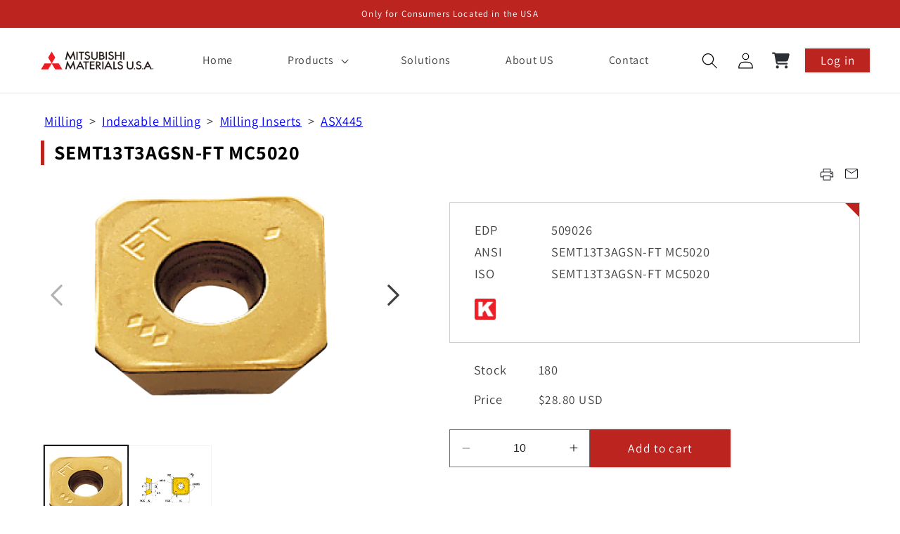

--- FILE ---
content_type: text/html; charset=utf-8
request_url: https://mmusec.mmc-carbide.com/products/509026
body_size: 55740
content:
<!doctype html>
<html class="no-js" lang="en">
  <head>
	<script id="pandectes-rules">   /* PANDECTES-GDPR: DO NOT MODIFY AUTO GENERATED CODE OF THIS SCRIPT */      window.PandectesSettings = {"store":{"id":75715019038,"plan":"plus","theme":"mm-theme 2024-11-18","primaryLocale":"en","adminMode":false,"headless":false,"storefrontRootDomain":"","checkoutRootDomain":"","storefrontAccessToken":""},"tsPublished":1733157543,"declaration":{"showPurpose":false,"showProvider":false,"declIntroText":"We use cookies to optimize website functionality, analyze the performance, and provide personalized experience to you. Some cookies are essential to make the website operate and function correctly. Those cookies cannot be disabled. In this window you can manage your preference of cookies.","showDateGenerated":true},"language":{"languageMode":"Single","fallbackLanguage":"en","languageDetection":"browser","languagesSupported":[]},"texts":{"managed":{"headerText":{"en":"We respect your privacy"},"consentText":{"en":"This website uses cookies to ensure you get the best experience."},"dismissButtonText":{"en":"Ok"},"linkText":{"en":"Learn more"},"imprintText":{"en":"Imprint"},"preferencesButtonText":{"en":"Preferences"},"allowButtonText":{"en":"Accept"},"denyButtonText":{"en":"Decline"},"leaveSiteButtonText":{"en":"Leave this site"},"cookiePolicyText":{"en":"Cookie policy"},"preferencesPopupTitleText":{"en":"Manage consent preferences"},"preferencesPopupIntroText":{"en":"We use cookies to optimize website functionality, analyze the performance, and provide personalized experience to you. Some cookies are essential to make the website operate and function correctly. Those cookies cannot be disabled. In this window you can manage your preference of cookies."},"preferencesPopupCloseButtonText":{"en":"Close"},"preferencesPopupAcceptAllButtonText":{"en":"Accept all"},"preferencesPopupRejectAllButtonText":{"en":"Reject all"},"preferencesPopupSaveButtonText":{"en":"Save preferences"},"accessSectionTitleText":{"en":"Data portability"},"accessSectionParagraphText":{"en":"You have the right to request access to your data at any time."},"rectificationSectionTitleText":{"en":"Data Rectification"},"rectificationSectionParagraphText":{"en":"You have the right to request your data to be updated whenever you think it is appropriate."},"erasureSectionTitleText":{"en":"Right to be forgotten"},"erasureSectionParagraphText":{"en":"You have the right to ask all your data to be erased. After that, you will no longer be able to access your account."},"declIntroText":{"en":"We use cookies to optimize website functionality, analyze the performance, and provide personalized experience to you. Some cookies are essential to make the website operate and function correctly. Those cookies cannot be disabled. In this window you can manage your preference of cookies."}},"categories":{"strictlyNecessaryCookiesTitleText":{"en":"Strictly necessary cookies"},"functionalityCookiesTitleText":{"en":"Functional cookies"},"performanceCookiesTitleText":{"en":"Performance cookies"},"targetingCookiesTitleText":{"en":"Targeting cookies"},"unclassifiedCookiesTitleText":{"en":"Unclassified cookies"},"strictlyNecessaryCookiesDescriptionText":{"en":"These cookies are essential in order to enable you to move around the website and use its features, such as accessing secure areas of the website. The website cannot function properly without these cookies."},"functionalityCookiesDescriptionText":{"en":"These cookies enable the site to provide enhanced functionality and personalisation. They may be set by us or by third party providers whose services we have added to our pages. If you do not allow these cookies then some or all of these services may not function properly."},"performanceCookiesDescriptionText":{"en":"These cookies enable us to monitor and improve the performance of our website. For example, they allow us to count visits, identify traffic sources and see which parts of the site are most popular."},"targetingCookiesDescriptionText":{"en":"These cookies may be set through our site by our advertising partners. They may be used by those companies to build a profile of your interests and show you relevant adverts on other sites.    They do not store directly personal information, but are based on uniquely identifying your browser and internet device. If you do not allow these cookies, you will experience less targeted advertising."},"unclassifiedCookiesDescriptionText":{"en":"Unclassified cookies are cookies that we are in the process of classifying, together with the providers of individual cookies."}},"auto":{"declName":{"en":"Name"},"declPath":{"en":"Path"},"declType":{"en":"Type"},"declDomain":{"en":"Domain"},"declPurpose":{"en":"Purpose"},"declProvider":{"en":"Provider"},"declRetention":{"en":"Retention"},"declFirstParty":{"en":"First-party"},"declThirdParty":{"en":"Third-party"},"declSeconds":{"en":"seconds"},"declMinutes":{"en":"minutes"},"declHours":{"en":"hours"},"declDays":{"en":"days"},"declMonths":{"en":"months"},"declYears":{"en":"years"},"declSession":{"en":"Session"},"cookiesDetailsText":{"en":"Cookies details"},"preferencesPopupAlwaysAllowedText":{"en":"Always allowed"},"submitButton":{"en":"Submit"},"submittingButton":{"en":"Submitting..."},"cancelButton":{"en":"Cancel"},"guestsSupportInfoText":{"en":"Please login with your customer account to further proceed."},"guestsSupportEmailPlaceholder":{"en":"E-mail address"},"guestsSupportEmailValidationError":{"en":"Email is not valid"},"guestsSupportEmailSuccessTitle":{"en":"Thank you for your request"},"guestsSupportEmailFailureTitle":{"en":"A problem occurred"},"guestsSupportEmailSuccessMessage":{"en":"If you are registered as a customer of this store, you will soon receive an email with instructions on how to proceed."},"guestsSupportEmailFailureMessage":{"en":"Your request was not submitted. Please try again and if problem persists, contact store owner for assistance."},"confirmationSuccessTitle":{"en":"Your request is verified"},"confirmationFailureTitle":{"en":"A problem occurred"},"confirmationSuccessMessage":{"en":"We will soon get back to you as to your request."},"confirmationFailureMessage":{"en":"Your request was not verified. Please try again and if problem persists, contact store owner for assistance"},"consentSectionTitleText":{"en":"Your cookie consent"},"consentSectionNoConsentText":{"en":"You have not consented to the cookies policy of this website."},"consentSectionConsentedText":{"en":"You consented to the cookies policy of this website on"},"consentStatus":{"en":"Consent preference"},"consentDate":{"en":"Consent date"},"consentId":{"en":"Consent ID"},"consentSectionChangeConsentActionText":{"en":"Change consent preference"},"accessSectionGDPRRequestsActionText":{"en":"Data subject requests"},"accessSectionAccountInfoActionText":{"en":"Personal data"},"accessSectionOrdersRecordsActionText":{"en":"Orders"},"accessSectionDownloadReportActionText":{"en":"Request export"},"rectificationCommentPlaceholder":{"en":"Describe what you want to be updated"},"rectificationCommentValidationError":{"en":"Comment is required"},"rectificationSectionEditAccountActionText":{"en":"Request an update"},"erasureSectionRequestDeletionActionText":{"en":"Request personal data deletion"}}},"library":{"previewMode":false,"fadeInTimeout":0,"defaultBlocked":7,"showLink":true,"showImprintLink":false,"showGoogleLink":false,"enabled":true,"cookie":{"name":"_pandectes_gdpr","expiryDays":365,"secure":true,"domain":""},"dismissOnScroll":false,"dismissOnWindowClick":false,"dismissOnTimeout":false,"palette":{"popup":{"background":"#FFFFFF","backgroundForCalculations":{"a":1,"b":255,"g":255,"r":255},"text":"#000000"},"button":{"background":"transparent","backgroundForCalculations":{"a":1,"b":255,"g":255,"r":255},"text":"#000000","textForCalculation":{"a":1,"b":0,"g":0,"r":0},"border":"#000000"}},"content":{"href":"https://fddf54.myshopify.com/policies/privacy-policy","imprintHref":"/","close":"&#10005;","target":"","logo":"<img class=\"cc-banner-logo\" height=\"40\" width=\"40\" src=\"https://cdn.shopify.com/s/files/1/0757/1501/9038/t/7/assets/pandectes-logo.png?v=1731970233\" alt=\"logo\" />"},"window":"<div role=\"dialog\" aria-live=\"polite\" aria-label=\"cookieconsent\" aria-describedby=\"cookieconsent:desc\" id=\"pandectes-banner\" class=\"cc-window-wrapper cc-bottom-wrapper\"><div class=\"pd-cookie-banner-window cc-window {{classes}}\"><!--googleoff: all-->{{children}}<!--googleon: all--></div></div>","compliance":{"custom":"<div class=\"cc-compliance cc-highlight\">{{preferences}}{{allow}}</div>"},"type":"custom","layouts":{"basic":"{{logo}}{{messagelink}}{{compliance}}{{close}}"},"position":"bottom","theme":"wired","revokable":true,"animateRevokable":false,"revokableReset":false,"revokableLogoUrl":"https://cdn.shopify.com/s/files/1/0757/1501/9038/t/7/assets/pandectes-reopen-logo.png?v=1731970233","revokablePlacement":"bottom-left","revokableMarginHorizontal":15,"revokableMarginVertical":15,"static":false,"autoAttach":true,"hasTransition":true,"blacklistPage":[""]},"geolocation":{"brOnly":false,"caOnly":false,"chOnly":false,"euOnly":false,"jpOnly":false,"thOnly":false,"canadaOnly":false,"globalVisibility":true},"dsr":{"guestsSupport":false,"accessSectionDownloadReportAuto":false},"banner":{"resetTs":1701672364,"extraCss":"        .cc-banner-logo {max-width: 24em!important;}    @media(min-width: 768px) {.cc-window.cc-floating{max-width: 24em!important;width: 24em!important;}}    .cc-message, .pd-cookie-banner-window .cc-header, .cc-logo {text-align: left}    .cc-window-wrapper{z-index: 2147483647;}    .cc-window{z-index: 2147483647;font-family: inherit;}    .pd-cookie-banner-window .cc-header{font-family: inherit;}    .pd-cp-ui{font-family: inherit; background-color: #FFFFFF;color:#000000;}    button.pd-cp-btn, a.pd-cp-btn{}    input + .pd-cp-preferences-slider{background-color: rgba(0, 0, 0, 0.3)}    .pd-cp-scrolling-section::-webkit-scrollbar{background-color: rgba(0, 0, 0, 0.3)}    input:checked + .pd-cp-preferences-slider{background-color: rgba(0, 0, 0, 1)}    .pd-cp-scrolling-section::-webkit-scrollbar-thumb {background-color: rgba(0, 0, 0, 1)}    .pd-cp-ui-close{color:#000000;}    .pd-cp-preferences-slider:before{background-color: #FFFFFF}    .pd-cp-title:before {border-color: #000000!important}    .pd-cp-preferences-slider{background-color:#000000}    .pd-cp-toggle{color:#000000!important}    @media(max-width:699px) {.pd-cp-ui-close-top svg {fill: #000000}}    .pd-cp-toggle:hover,.pd-cp-toggle:visited,.pd-cp-toggle:active{color:#000000!important}    .pd-cookie-banner-window {box-shadow: 0 0 18px rgb(0 0 0 / 20%);}  ","customJavascript":null,"showPoweredBy":false,"hybridStrict":false,"cookiesBlockedByDefault":"7","isActive":true,"implicitSavePreferences":false,"cookieIcon":false,"blockBots":false,"showCookiesDetails":true,"hasTransition":true,"blockingPage":false,"showOnlyLandingPage":false,"leaveSiteUrl":"https://www.google.com","linkRespectStoreLang":false},"cookies":{"0":[{"name":"keep_alive","type":"http","domain":"mmusec.mmc-carbide.com","path":"/","provider":"Shopify","firstParty":true,"retention":"30 minute(s)","expires":30,"unit":"declMinutes","purpose":{"en":"Used in connection with buyer localization."}},{"name":"secure_customer_sig","type":"http","domain":"mmusec.mmc-carbide.com","path":"/","provider":"Shopify","firstParty":true,"retention":"1 year(s)","expires":1,"unit":"declYears","purpose":{"en":"Used in connection with customer login."}},{"name":"localization","type":"http","domain":"mmusec.mmc-carbide.com","path":"/","provider":"Shopify","firstParty":true,"retention":"1 year(s)","expires":1,"unit":"declYears","purpose":{"en":"Shopify store localization"}},{"name":"cart_currency","type":"http","domain":"mmusec.mmc-carbide.com","path":"/","provider":"Shopify","firstParty":true,"retention":"2 ","expires":2,"unit":"declSession","purpose":{"en":"The cookie is necessary for the secure checkout and payment function on the website. This function is provided by shopify.com."}},{"name":"_cmp_a","type":"http","domain":".mmc-carbide.com","path":"/","provider":"Shopify","firstParty":false,"retention":"1 day(s)","expires":1,"unit":"declDays","purpose":{"en":"Used for managing customer privacy settings."}},{"name":"cookietest","type":"http","domain":"mmusec.mmc-carbide.com","path":"/","provider":"Shopify","firstParty":true,"retention":"Session","expires":1,"unit":"declSeconds","purpose":{"en":"Used to ensure our systems are working correctly."}}],"1":[],"2":[{"name":"_shopify_y","type":"http","domain":".mmc-carbide.com","path":"/","provider":"Shopify","firstParty":false,"retention":"1 year(s)","expires":1,"unit":"declYears","purpose":{"en":"Shopify analytics."}},{"name":"_shopify_s","type":"http","domain":".mmc-carbide.com","path":"/","provider":"Shopify","firstParty":false,"retention":"30 minute(s)","expires":30,"unit":"declMinutes","purpose":{"en":"Shopify analytics."}},{"name":"_orig_referrer","type":"http","domain":".mmc-carbide.com","path":"/","provider":"Shopify","firstParty":false,"retention":"2 ","expires":2,"unit":"declSession","purpose":{"en":"Tracks landing pages."}},{"name":"_shopify_sa_p","type":"http","domain":".mmc-carbide.com","path":"/","provider":"Shopify","firstParty":false,"retention":"30 minute(s)","expires":30,"unit":"declMinutes","purpose":{"en":"Shopify analytics relating to marketing & referrals."}},{"name":"_landing_page","type":"http","domain":".mmc-carbide.com","path":"/","provider":"Shopify","firstParty":false,"retention":"2 ","expires":2,"unit":"declSession","purpose":{"en":"Tracks landing pages."}},{"name":"_shopify_sa_t","type":"http","domain":".mmc-carbide.com","path":"/","provider":"Shopify","firstParty":false,"retention":"30 minute(s)","expires":30,"unit":"declMinutes","purpose":{"en":"Shopify analytics relating to marketing & referrals."}},{"name":"AWSALBCORS","type":"http","domain":"store.xecurify.com","path":"/","provider":"Amazon","firstParty":false,"retention":"1 ","expires":1,"unit":"declSession","purpose":{"en":"Used as a second stickiness cookie by Amazon that has additionally the SameSite attribute."}},{"name":"_shopify_d","type":"http","domain":"com","path":"/","provider":"Shopify","firstParty":false,"retention":"Session","expires":1,"unit":"declSeconds","purpose":{"en":"Shopify analytics."}},{"name":"_shopify_d","type":"http","domain":"mmc-carbide.com","path":"/","provider":"Shopify","firstParty":false,"retention":"Session","expires":1,"unit":"declSeconds","purpose":{"en":"Shopify analytics."}},{"name":"_boomr_clss","type":"html_local","domain":"https://mmusec.mmc-carbide.com","path":"/","provider":"Shopify","firstParty":true,"retention":"Persistent","expires":1,"unit":"declYears","purpose":{"en":"Used to monitor and optimize the performance of Shopify stores."}}],"4":[{"name":"wpm-domain-test","type":"http","domain":"com","path":"/","provider":"Shopify","firstParty":false,"retention":"Session","expires":1,"unit":"declSeconds","purpose":{"en":"Used to test the storage of parameters about products added to the cart or payment currency"}},{"name":"wpm-domain-test","type":"http","domain":"mmusec.mmc-carbide.com","path":"/","provider":"Shopify","firstParty":true,"retention":"Session","expires":1,"unit":"declSeconds","purpose":{"en":"Used to test the storage of parameters about products added to the cart or payment currency"}},{"name":"wpm-domain-test","type":"http","domain":"mmc-carbide.com","path":"/","provider":"Shopify","firstParty":false,"retention":"Session","expires":1,"unit":"declSeconds","purpose":{"en":"Used to test the storage of parameters about products added to the cart or payment currency"}}],"8":[{"name":"local-storage-test","type":"html_local","domain":"https://mmusec.mmc-carbide.com","path":"/","provider":"Unknown","firstParty":true,"retention":"Persistent","expires":1,"unit":"declYears","purpose":{"en":""}}]},"blocker":{"isActive":false,"googleConsentMode":{"id":"","analyticsId":"","adwordsId":"","isActive":false,"adStorageCategory":4,"analyticsStorageCategory":2,"personalizationStorageCategory":1,"functionalityStorageCategory":1,"customEvent":true,"securityStorageCategory":0,"redactData":true,"urlPassthrough":false},"facebookPixel":{"id":"","isActive":false,"ldu":false},"microsoft":{},"rakuten":{"isActive":false,"cmp":false,"ccpa":false},"gpcIsActive":false,"defaultBlocked":7,"patterns":{"whiteList":[],"blackList":{"1":[],"2":[],"4":[],"8":[]},"iframesWhiteList":[],"iframesBlackList":{"1":[],"2":[],"4":[],"8":[]},"beaconsWhiteList":[],"beaconsBlackList":{"1":[],"2":[],"4":[],"8":[]}}}}      !function(){"use strict";window.PandectesRules=window.PandectesRules||{},window.PandectesRules.manualBlacklist={1:[],2:[],4:[]},window.PandectesRules.blacklistedIFrames={1:[],2:[],4:[]},window.PandectesRules.blacklistedCss={1:[],2:[],4:[]},window.PandectesRules.blacklistedBeacons={1:[],2:[],4:[]};var e="javascript/blocked";function t(e){return new RegExp(e.replace(/[/\\.+?$()]/g,"\\$&").replace("*","(.*)"))}var n=function(e){var t=arguments.length>1&&void 0!==arguments[1]?arguments[1]:"log";new URLSearchParams(window.location.search).get("log")&&console[t]("PandectesRules: ".concat(e))};function a(e){var t=document.createElement("script");t.async=!0,t.src=e,document.head.appendChild(t)}function r(e,t){var n=Object.keys(e);if(Object.getOwnPropertySymbols){var a=Object.getOwnPropertySymbols(e);t&&(a=a.filter((function(t){return Object.getOwnPropertyDescriptor(e,t).enumerable}))),n.push.apply(n,a)}return n}function o(e){for(var t=1;t<arguments.length;t++){var n=null!=arguments[t]?arguments[t]:{};t%2?r(Object(n),!0).forEach((function(t){s(e,t,n[t])})):Object.getOwnPropertyDescriptors?Object.defineProperties(e,Object.getOwnPropertyDescriptors(n)):r(Object(n)).forEach((function(t){Object.defineProperty(e,t,Object.getOwnPropertyDescriptor(n,t))}))}return e}function i(e){var t=function(e,t){if("object"!=typeof e||!e)return e;var n=e[Symbol.toPrimitive];if(void 0!==n){var a=n.call(e,t||"default");if("object"!=typeof a)return a;throw new TypeError("@@toPrimitive must return a primitive value.")}return("string"===t?String:Number)(e)}(e,"string");return"symbol"==typeof t?t:t+""}function s(e,t,n){return(t=i(t))in e?Object.defineProperty(e,t,{value:n,enumerable:!0,configurable:!0,writable:!0}):e[t]=n,e}function c(e,t){return function(e){if(Array.isArray(e))return e}(e)||function(e,t){var n=null==e?null:"undefined"!=typeof Symbol&&e[Symbol.iterator]||e["@@iterator"];if(null!=n){var a,r,o,i,s=[],c=!0,l=!1;try{if(o=(n=n.call(e)).next,0===t){if(Object(n)!==n)return;c=!1}else for(;!(c=(a=o.call(n)).done)&&(s.push(a.value),s.length!==t);c=!0);}catch(e){l=!0,r=e}finally{try{if(!c&&null!=n.return&&(i=n.return(),Object(i)!==i))return}finally{if(l)throw r}}return s}}(e,t)||d(e,t)||function(){throw new TypeError("Invalid attempt to destructure non-iterable instance.\nIn order to be iterable, non-array objects must have a [Symbol.iterator]() method.")}()}function l(e){return function(e){if(Array.isArray(e))return u(e)}(e)||function(e){if("undefined"!=typeof Symbol&&null!=e[Symbol.iterator]||null!=e["@@iterator"])return Array.from(e)}(e)||d(e)||function(){throw new TypeError("Invalid attempt to spread non-iterable instance.\nIn order to be iterable, non-array objects must have a [Symbol.iterator]() method.")}()}function d(e,t){if(e){if("string"==typeof e)return u(e,t);var n=Object.prototype.toString.call(e).slice(8,-1);return"Object"===n&&e.constructor&&(n=e.constructor.name),"Map"===n||"Set"===n?Array.from(e):"Arguments"===n||/^(?:Ui|I)nt(?:8|16|32)(?:Clamped)?Array$/.test(n)?u(e,t):void 0}}function u(e,t){(null==t||t>e.length)&&(t=e.length);for(var n=0,a=new Array(t);n<t;n++)a[n]=e[n];return a}var f=window.PandectesRulesSettings||window.PandectesSettings,g=!(void 0===window.dataLayer||!Array.isArray(window.dataLayer)||!window.dataLayer.some((function(e){return"pandectes_full_scan"===e.event}))),p=function(){var e,t=arguments.length>0&&void 0!==arguments[0]?arguments[0]:"_pandectes_gdpr",n=("; "+document.cookie).split("; "+t+"=");if(n.length<2)e={};else{var a=n.pop().split(";");e=window.atob(a.shift())}var r=function(e){try{return JSON.parse(e)}catch(e){return!1}}(e);return!1!==r?r:e}(),h=f.banner.isActive,y=f.blocker,v=y.defaultBlocked,w=y.patterns,m=p&&null!==p.preferences&&void 0!==p.preferences?p.preferences:null,b=g?0:h?null===m?v:m:0,k={1:!(1&b),2:!(2&b),4:!(4&b)},_=w.blackList,S=w.whiteList,L=w.iframesBlackList,C=w.iframesWhiteList,P=w.beaconsBlackList,A=w.beaconsWhiteList,O={blackList:[],whiteList:[],iframesBlackList:{1:[],2:[],4:[],8:[]},iframesWhiteList:[],beaconsBlackList:{1:[],2:[],4:[],8:[]},beaconsWhiteList:[]};[1,2,4].map((function(e){var n;k[e]||((n=O.blackList).push.apply(n,l(_[e].length?_[e].map(t):[])),O.iframesBlackList[e]=L[e].length?L[e].map(t):[],O.beaconsBlackList[e]=P[e].length?P[e].map(t):[])})),O.whiteList=S.length?S.map(t):[],O.iframesWhiteList=C.length?C.map(t):[],O.beaconsWhiteList=A.length?A.map(t):[];var E={scripts:[],iframes:{1:[],2:[],4:[]},beacons:{1:[],2:[],4:[]},css:{1:[],2:[],4:[]}},I=function(t,n){return t&&(!n||n!==e)&&(!O.blackList||O.blackList.some((function(e){return e.test(t)})))&&(!O.whiteList||O.whiteList.every((function(e){return!e.test(t)})))},B=function(e,t){var n=O.iframesBlackList[t],a=O.iframesWhiteList;return e&&(!n||n.some((function(t){return t.test(e)})))&&(!a||a.every((function(t){return!t.test(e)})))},j=function(e,t){var n=O.beaconsBlackList[t],a=O.beaconsWhiteList;return e&&(!n||n.some((function(t){return t.test(e)})))&&(!a||a.every((function(t){return!t.test(e)})))},T=new MutationObserver((function(e){for(var t=0;t<e.length;t++)for(var n=e[t].addedNodes,a=0;a<n.length;a++){var r=n[a],o=r.dataset&&r.dataset.cookiecategory;if(1===r.nodeType&&"LINK"===r.tagName){var i=r.dataset&&r.dataset.href;if(i&&o)switch(o){case"functionality":case"C0001":E.css[1].push(i);break;case"performance":case"C0002":E.css[2].push(i);break;case"targeting":case"C0003":E.css[4].push(i)}}}})),R=new MutationObserver((function(t){for(var a=0;a<t.length;a++)for(var r=t[a].addedNodes,o=function(){var t=r[i],a=t.src||t.dataset&&t.dataset.src,o=t.dataset&&t.dataset.cookiecategory;if(1===t.nodeType&&"IFRAME"===t.tagName){if(a){var s=!1;B(a,1)||"functionality"===o||"C0001"===o?(s=!0,E.iframes[1].push(a)):B(a,2)||"performance"===o||"C0002"===o?(s=!0,E.iframes[2].push(a)):(B(a,4)||"targeting"===o||"C0003"===o)&&(s=!0,E.iframes[4].push(a)),s&&(t.removeAttribute("src"),t.setAttribute("data-src",a))}}else if(1===t.nodeType&&"IMG"===t.tagName){if(a){var c=!1;j(a,1)?(c=!0,E.beacons[1].push(a)):j(a,2)?(c=!0,E.beacons[2].push(a)):j(a,4)&&(c=!0,E.beacons[4].push(a)),c&&(t.removeAttribute("src"),t.setAttribute("data-src",a))}}else if(1===t.nodeType&&"SCRIPT"===t.tagName){var l=t.type,d=!1;if(I(a,l)?(n("rule blocked: ".concat(a)),d=!0):a&&o?n("manually blocked @ ".concat(o,": ").concat(a)):o&&n("manually blocked @ ".concat(o,": inline code")),d){E.scripts.push([t,l]),t.type=e;t.addEventListener("beforescriptexecute",(function n(a){t.getAttribute("type")===e&&a.preventDefault(),t.removeEventListener("beforescriptexecute",n)})),t.parentElement&&t.parentElement.removeChild(t)}}},i=0;i<r.length;i++)o()})),D=document.createElement,x={src:Object.getOwnPropertyDescriptor(HTMLScriptElement.prototype,"src"),type:Object.getOwnPropertyDescriptor(HTMLScriptElement.prototype,"type")};window.PandectesRules.unblockCss=function(e){var t=E.css[e]||[];t.length&&n("Unblocking CSS for ".concat(e)),t.forEach((function(e){var t=document.querySelector('link[data-href^="'.concat(e,'"]'));t.removeAttribute("data-href"),t.href=e})),E.css[e]=[]},window.PandectesRules.unblockIFrames=function(e){var t=E.iframes[e]||[];t.length&&n("Unblocking IFrames for ".concat(e)),O.iframesBlackList[e]=[],t.forEach((function(e){var t=document.querySelector('iframe[data-src^="'.concat(e,'"]'));t.removeAttribute("data-src"),t.src=e})),E.iframes[e]=[]},window.PandectesRules.unblockBeacons=function(e){var t=E.beacons[e]||[];t.length&&n("Unblocking Beacons for ".concat(e)),O.beaconsBlackList[e]=[],t.forEach((function(e){var t=document.querySelector('img[data-src^="'.concat(e,'"]'));t.removeAttribute("data-src"),t.src=e})),E.beacons[e]=[]},window.PandectesRules.unblockInlineScripts=function(e){var t=1===e?"functionality":2===e?"performance":"targeting",a=document.querySelectorAll('script[type="javascript/blocked"][data-cookiecategory="'.concat(t,'"]'));n("unblockInlineScripts: ".concat(a.length," in ").concat(t)),a.forEach((function(e){var t=document.createElement("script");t.type="text/javascript",e.hasAttribute("src")?t.src=e.getAttribute("src"):t.textContent=e.textContent,document.head.appendChild(t),e.parentNode.removeChild(e)}))},window.PandectesRules.unblockInlineCss=function(e){var t=1===e?"functionality":2===e?"performance":"targeting",a=document.querySelectorAll('link[data-cookiecategory="'.concat(t,'"]'));n("unblockInlineCss: ".concat(a.length," in ").concat(t)),a.forEach((function(e){e.href=e.getAttribute("data-href")}))},window.PandectesRules.unblock=function(e){e.length<1?(O.blackList=[],O.whiteList=[],O.iframesBlackList=[],O.iframesWhiteList=[]):(O.blackList&&(O.blackList=O.blackList.filter((function(t){return e.every((function(e){return"string"==typeof e?!t.test(e):e instanceof RegExp?t.toString()!==e.toString():void 0}))}))),O.whiteList&&(O.whiteList=[].concat(l(O.whiteList),l(e.map((function(e){if("string"==typeof e){var n=".*"+t(e)+".*";if(O.whiteList.every((function(e){return e.toString()!==n.toString()})))return new RegExp(n)}else if(e instanceof RegExp&&O.whiteList.every((function(t){return t.toString()!==e.toString()})))return e;return null})).filter(Boolean)))));var a=0;l(E.scripts).forEach((function(e,t){var n=c(e,2),r=n[0],o=n[1];if(function(e){var t=e.getAttribute("src");return O.blackList&&O.blackList.every((function(e){return!e.test(t)}))||O.whiteList&&O.whiteList.some((function(e){return e.test(t)}))}(r)){for(var i=document.createElement("script"),s=0;s<r.attributes.length;s++){var l=r.attributes[s];"src"!==l.name&&"type"!==l.name&&i.setAttribute(l.name,r.attributes[s].value)}i.setAttribute("src",r.src),i.setAttribute("type",o||"application/javascript"),document.head.appendChild(i),E.scripts.splice(t-a,1),a++}})),0==O.blackList.length&&0===O.iframesBlackList[1].length&&0===O.iframesBlackList[2].length&&0===O.iframesBlackList[4].length&&0===O.beaconsBlackList[1].length&&0===O.beaconsBlackList[2].length&&0===O.beaconsBlackList[4].length&&(n("Disconnecting observers"),R.disconnect(),T.disconnect())};var N=f.store,U=N.adminMode,z=N.headless,M=N.storefrontRootDomain,q=N.checkoutRootDomain,F=N.storefrontAccessToken,W=f.banner.isActive,H=f.blocker.defaultBlocked;W&&function(e){if(window.Shopify&&window.Shopify.customerPrivacy)e();else{var t=null;window.Shopify&&window.Shopify.loadFeatures&&window.Shopify.trackingConsent?e():t=setInterval((function(){window.Shopify&&window.Shopify.loadFeatures&&(clearInterval(t),window.Shopify.loadFeatures([{name:"consent-tracking-api",version:"0.1"}],(function(t){t?n("Shopify.customerPrivacy API - failed to load"):(n("shouldShowBanner() -> ".concat(window.Shopify.trackingConsent.shouldShowBanner()," | saleOfDataRegion() -> ").concat(window.Shopify.trackingConsent.saleOfDataRegion())),e())})))}),10)}}((function(){!function(){var e=window.Shopify.trackingConsent;if(!1!==e.shouldShowBanner()||null!==m||7!==H)try{var t=U&&!(window.Shopify&&window.Shopify.AdminBarInjector),a={preferences:!(1&b)||g||t,analytics:!(2&b)||g||t,marketing:!(4&b)||g||t};z&&(a.headlessStorefront=!0,a.storefrontRootDomain=null!=M&&M.length?M:window.location.hostname,a.checkoutRootDomain=null!=q&&q.length?q:"checkout.".concat(window.location.hostname),a.storefrontAccessToken=null!=F&&F.length?F:""),e.firstPartyMarketingAllowed()===a.marketing&&e.analyticsProcessingAllowed()===a.analytics&&e.preferencesProcessingAllowed()===a.preferences||e.setTrackingConsent(a,(function(e){e&&e.error?n("Shopify.customerPrivacy API - failed to setTrackingConsent"):n("setTrackingConsent(".concat(JSON.stringify(a),")"))}))}catch(e){n("Shopify.customerPrivacy API - exception")}}(),function(){if(z){var e=window.Shopify.trackingConsent,t=e.currentVisitorConsent();if(navigator.globalPrivacyControl&&""===t.sale_of_data){var a={sale_of_data:!1,headlessStorefront:!0};a.storefrontRootDomain=null!=M&&M.length?M:window.location.hostname,a.checkoutRootDomain=null!=q&&q.length?q:"checkout.".concat(window.location.hostname),a.storefrontAccessToken=null!=F&&F.length?F:"",e.setTrackingConsent(a,(function(e){e&&e.error?n("Shopify.customerPrivacy API - failed to setTrackingConsent({".concat(JSON.stringify(a),")")):n("setTrackingConsent(".concat(JSON.stringify(a),")"))}))}}}()}));var G=["AT","BE","BG","HR","CY","CZ","DK","EE","FI","FR","DE","GR","HU","IE","IT","LV","LT","LU","MT","NL","PL","PT","RO","SK","SI","ES","SE","GB","LI","NO","IS"],J=f.banner,V=J.isActive,K=J.hybridStrict,$=f.geolocation,Y=$.caOnly,Z=void 0!==Y&&Y,Q=$.euOnly,X=void 0!==Q&&Q,ee=$.brOnly,te=void 0!==ee&&ee,ne=$.jpOnly,ae=void 0!==ne&&ne,re=$.thOnly,oe=void 0!==re&&re,ie=$.chOnly,se=void 0!==ie&&ie,ce=$.zaOnly,le=void 0!==ce&&ce,de=$.canadaOnly,ue=void 0!==de&&de,fe=$.globalVisibility,ge=void 0===fe||fe,pe=f.blocker,he=pe.defaultBlocked,ye=void 0===he?7:he,ve=pe.googleConsentMode,we=ve.isActive,me=ve.customEvent,be=ve.id,ke=void 0===be?"":be,_e=ve.analyticsId,Se=void 0===_e?"":_e,Le=ve.adwordsId,Ce=void 0===Le?"":Le,Pe=ve.redactData,Ae=ve.urlPassthrough,Oe=ve.adStorageCategory,Ee=ve.analyticsStorageCategory,Ie=ve.functionalityStorageCategory,Be=ve.personalizationStorageCategory,je=ve.securityStorageCategory,Te=ve.dataLayerProperty,Re=void 0===Te?"dataLayer":Te,De=ve.waitForUpdate,xe=void 0===De?0:De,Ne=ve.useNativeChannel,Ue=void 0!==Ne&&Ne;function ze(){window[Re].push(arguments)}window[Re]=window[Re]||[];var Me,qe,Fe={hasInitialized:!1,useNativeChannel:!1,ads_data_redaction:!1,url_passthrough:!1,data_layer_property:"dataLayer",storage:{ad_storage:"granted",ad_user_data:"granted",ad_personalization:"granted",analytics_storage:"granted",functionality_storage:"granted",personalization_storage:"granted",security_storage:"granted"}};if(V&&we){var We=ye&Oe?"denied":"granted",He=ye&Ee?"denied":"granted",Ge=ye&Ie?"denied":"granted",Je=ye&Be?"denied":"granted",Ve=ye&je?"denied":"granted";Fe.hasInitialized=!0,Fe.useNativeChannel=Ue,Fe.url_passthrough=Ae,Fe.ads_data_redaction="denied"===We&&Pe,Fe.storage.ad_storage=We,Fe.storage.ad_user_data=We,Fe.storage.ad_personalization=We,Fe.storage.analytics_storage=He,Fe.storage.functionality_storage=Ge,Fe.storage.personalization_storage=Je,Fe.storage.security_storage=Ve,Fe.data_layer_property=Re||"dataLayer",Fe.ads_data_redaction&&ze("set","ads_data_redaction",Fe.ads_data_redaction),Fe.url_passthrough&&ze("set","url_passthrough",Fe.url_passthrough),function(){!1===Ue?console.log("Pandectes: Google Consent Mode (av2)"):console.log("Pandectes: Google Consent Mode (av2nc)");var e=b!==ye?{wait_for_update:xe||500}:xe?{wait_for_update:xe}:{};ge&&!K?ze("consent","default",o(o({},Fe.storage),e)):(ze("consent","default",o(o(o({},Fe.storage),e),{},{region:[].concat(l(X||K?G:[]),l(Z&&!K?["US-CA","US-VA","US-CT","US-UT","US-CO"]:[]),l(te&&!K?["BR"]:[]),l(ae&&!K?["JP"]:[]),l(ue&&!K?["CA"]:[]),l(oe&&!K?["TH"]:[]),l(se&&!K?["CH"]:[]),l(le&&!K?["ZA"]:[]))})),ze("consent","default",{ad_storage:"granted",ad_user_data:"granted",ad_personalization:"granted",analytics_storage:"granted",functionality_storage:"granted",personalization_storage:"granted",security_storage:"granted"}));if(null!==m){var t=b&Oe?"denied":"granted",n=b&Ee?"denied":"granted",r=b&Ie?"denied":"granted",i=b&Be?"denied":"granted",s=b&je?"denied":"granted";Fe.storage.ad_storage=t,Fe.storage.ad_user_data=t,Fe.storage.ad_personalization=t,Fe.storage.analytics_storage=n,Fe.storage.functionality_storage=r,Fe.storage.personalization_storage=i,Fe.storage.security_storage=s,ze("consent","update",Fe.storage)}(ke.length||Se.length||Ce.length)&&(window[Fe.data_layer_property].push({"pandectes.start":(new Date).getTime(),event:"pandectes-rules.min.js"}),(Se.length||Ce.length)&&ze("js",new Date));var c="https://www.googletagmanager.com";if(ke.length){var d=ke.split(",");window[Fe.data_layer_property].push({"gtm.start":(new Date).getTime(),event:"gtm.js"});for(var u=0;u<d.length;u++){var f="dataLayer"!==Fe.data_layer_property?"&l=".concat(Fe.data_layer_property):"";a("".concat(c,"/gtm.js?id=").concat(d[u].trim()).concat(f))}}if(Se.length)for(var g=Se.split(","),p=0;p<g.length;p++){var h=g[p].trim();h.length&&(a("".concat(c,"/gtag/js?id=").concat(h)),ze("config",h,{send_page_view:!1}))}if(Ce.length)for(var y=Ce.split(","),v=0;v<y.length;v++){var w=y[v].trim();w.length&&(a("".concat(c,"/gtag/js?id=").concat(w)),ze("config",w,{allow_enhanced_conversions:!0}))}}()}V&&me&&(qe={event:"Pandectes_Consent_Update",pandectes_status:7===(Me=b)?"deny":0===Me?"allow":"mixed",pandectes_categories:{C0000:"allow",C0001:k[1]?"allow":"deny",C0002:k[2]?"allow":"deny",C0003:k[4]?"allow":"deny"}},window[Re].push(qe),null!==m&&function(e){if(window.Shopify&&window.Shopify.analytics)e();else{var t=null;window.Shopify&&window.Shopify.analytics?e():t=setInterval((function(){window.Shopify&&window.Shopify.analytics&&(clearInterval(t),e())}),10)}}((function(){console.log("publishing Web Pixels API custom event"),window.Shopify.analytics.publish("Pandectes_Consent_Update",qe)})));var Ke=f.blocker,$e=Ke.klaviyoIsActive,Ye=Ke.googleConsentMode.adStorageCategory;$e&&window.addEventListener("PandectesEvent_OnConsent",(function(e){var t=e.detail.preferences;if(null!=t){var n=t&Ye?"denied":"granted";void 0!==window.klaviyo&&window.klaviyo.isIdentified()&&window.klaviyo.push(["identify",{ad_personalization:n,ad_user_data:n}])}})),f.banner.revokableTrigger&&window.addEventListener("PandectesEvent_OnInitialize",(function(){document.querySelectorAll('[href*="#reopenBanner"]').forEach((function(e){e.onclick=function(e){e.preventDefault(),window.Pandectes.fn.revokeConsent()}}))}));var Ze=f.banner.isActive,Qe=f.blocker,Xe=Qe.defaultBlocked,et=void 0===Xe?7:Xe,tt=Qe.microsoft,nt=tt.isActive,at=tt.uetTags,rt=tt.dataLayerProperty,ot=void 0===rt?"uetq":rt,it={hasInitialized:!1,data_layer_property:"uetq",storage:{ad_storage:"granted"}};if(window[ot]=window[ot]||[],nt&&ft("_uetmsdns","1",365),Ze&&nt){var st=4&et?"denied":"granted";if(it.hasInitialized=!0,it.storage.ad_storage=st,window[ot].push("consent","default",it.storage),"granted"==st&&(ft("_uetmsdns","0",365),console.log("setting cookie")),null!==m){var ct=4&b?"denied":"granted";it.storage.ad_storage=ct,window[ot].push("consent","update",it.storage),"granted"===ct&&ft("_uetmsdns","0",365)}if(at.length)for(var lt=at.split(","),dt=0;dt<lt.length;dt++)lt[dt].trim().length&&ut(lt[dt])}function ut(e){var t=document.createElement("script");t.type="text/javascript",t.src="//bat.bing.com/bat.js",t.onload=function(){var t={ti:e};t.q=window.uetq,window.uetq=new UET(t),window.uetq.push("consent","default",{ad_storage:"denied"}),window[ot].push("pageLoad")},document.head.appendChild(t)}function ft(e,t,n){var a=new Date;a.setTime(a.getTime()+24*n*60*60*1e3);var r="expires="+a.toUTCString();document.cookie="".concat(e,"=").concat(t,"; ").concat(r,"; path=/; secure; samesite=strict")}window.PandectesRules.gcm=Fe;var gt=f.banner.isActive,pt=f.blocker.isActive;n("Prefs: ".concat(b," | Banner: ").concat(gt?"on":"off"," | Blocker: ").concat(pt?"on":"off"));var ht=null===m&&/\/checkouts\//.test(window.location.pathname);0!==b&&!1===g&&pt&&!ht&&(n("Blocker will execute"),document.createElement=function(){for(var t=arguments.length,n=new Array(t),a=0;a<t;a++)n[a]=arguments[a];if("script"!==n[0].toLowerCase())return D.bind?D.bind(document).apply(void 0,n):D;var r=D.bind(document).apply(void 0,n);try{Object.defineProperties(r,{src:o(o({},x.src),{},{set:function(t){I(t,r.type)&&x.type.set.call(this,e),x.src.set.call(this,t)}}),type:o(o({},x.type),{},{get:function(){var t=x.type.get.call(this);return t===e||I(this.src,t)?null:t},set:function(t){var n=I(r.src,r.type)?e:t;x.type.set.call(this,n)}})}),r.setAttribute=function(t,n){if("type"===t){var a=I(r.src,r.type)?e:n;x.type.set.call(r,a)}else"src"===t?(I(n,r.type)&&x.type.set.call(r,e),x.src.set.call(r,n)):HTMLScriptElement.prototype.setAttribute.call(r,t,n)}}catch(e){console.warn("Yett: unable to prevent script execution for script src ",r.src,".\n",'A likely cause would be because you are using a third-party browser extension that monkey patches the "document.createElement" function.')}return r},R.observe(document.documentElement,{childList:!0,subtree:!0}),T.observe(document.documentElement,{childList:!0,subtree:!0}))}();
</script>
	
	
	
    <meta charset="utf-8">
    <meta http-equiv="X-UA-Compatible" content="IE=edge">
    <meta name="viewport" content="width=device-width,initial-scale=1">
    <meta name="theme-color" content="">
    <link rel="canonical" href="https://mmusec.mmc-carbide.com/products/509026">
    <link rel="preconnect" href="https://cdn.shopify.com" crossorigin><link rel="icon" type="image/png" href="//mmusec.mmc-carbide.com/cdn/shop/files/favicon.png?crop=center&height=32&v=1701670747&width=32"><link rel="preconnect" href="https://fonts.shopifycdn.com" crossorigin><title>
      SEMT13T3AGSN-FT MC5020
 &ndash; Mitsubishi Materials USA</title>

    

    

<meta property="og:site_name" content="Mitsubishi Materials USA">
<meta property="og:url" content="https://mmusec.mmc-carbide.com/products/509026">
<meta property="og:title" content="SEMT13T3AGSN-FT MC5020">
<meta property="og:type" content="product">
<meta property="og:description" content="Mitsubishi Materials USA"><meta property="og:image" content="http://mmusec.mmc-carbide.com/cdn/shop/files/INSCMIL_MI_ASX445_SEMT_FT_ebc955f8-b197-48b3-967b-8ef2fccbfa76.png?v=1752137773">
  <meta property="og:image:secure_url" content="https://mmusec.mmc-carbide.com/cdn/shop/files/INSCMIL_MI_ASX445_SEMT_FT_ebc955f8-b197-48b3-967b-8ef2fccbfa76.png?v=1752137773">
  <meta property="og:image:width" content="400">
  <meta property="og:image:height" content="400"><meta property="og:price:amount" content="28.80">
  <meta property="og:price:currency" content="USD"><meta name="twitter:site" content="@MMUSCuttingTool"><meta name="twitter:card" content="summary_large_image">
<meta name="twitter:title" content="SEMT13T3AGSN-FT MC5020">
<meta name="twitter:description" content="Mitsubishi Materials USA">


    <script src="//mmusec.mmc-carbide.com/cdn/shop/t/7/assets/constants.js?v=165488195745554878101731970233" defer="defer"></script>
    <script src="//mmusec.mmc-carbide.com/cdn/shop/t/7/assets/pubsub.js?v=2921868252632587581731970233" defer="defer"></script>
    <script src="//mmusec.mmc-carbide.com/cdn/shop/t/7/assets/global.js?v=137023808647279303041731970233" defer="defer"></script>
     
  
 <!-- miniOrange SCRIPT START -->
  <script>
    function getCookie(cookieName) {
        let cookie = {};
        document.cookie.split(";").forEach(function(el) {
          let [key,value] = el.split("=");
          cookie[key.trim()] = value;
        })
        return cookie[cookieName];
    }
    
    function createCookie(name, value, days) {
        if (days) {
            var date = new Date();
            date.setTime(date.getTime() + (days * 24 * 60 * 60 * 1000));
            expires = "; expires=" + date.toGMTString();
        }
        else {
            expires = "";
        }
        document.cookie = name + "=" + value + expires + "; path=/";
    }

    var cartValue =  getCookie("cart");
   if (typeof cartValue !== 'undefined'){
     createCookie("cart",cartValue,15);
   }
  </script>

  <script>
    console.log("theme liquid loaded")
    var current_url=window.location+" ";if(-1==current_url.indexOf("account/activate")&&current_url.includes("account/login")){var shop_name=window.location.hostname;let r=new URLSearchParams(window.location.search);var checkout_url="/index";let e="";r.has("return_url")&&(e=r.get("return_url")),r.has("checkout_url")&&(e="/checkout");var b="https://store.xecurify.com/moas/broker/login/shopify/"+shop_name+checkout_url;""!=e&&(b+="?redirect_endpoint="+e),location.href=b}
  </script><!-- miniOrange SCRIPT END --> 
 <script>window.performance && window.performance.mark && window.performance.mark('shopify.content_for_header.start');</script><meta id="shopify-digital-wallet" name="shopify-digital-wallet" content="/75715019038/digital_wallets/dialog">
<link rel="alternate" type="application/json+oembed" href="https://mmusec.mmc-carbide.com/products/509026.oembed">
<script async="async" src="/checkouts/internal/preloads.js?locale=en-US"></script>
<script id="shopify-features" type="application/json">{"accessToken":"2f01402ce2a171f656d32574743171c9","betas":["rich-media-storefront-analytics"],"domain":"mmusec.mmc-carbide.com","predictiveSearch":true,"shopId":75715019038,"locale":"en"}</script>
<script>var Shopify = Shopify || {};
Shopify.shop = "fddf54.myshopify.com";
Shopify.locale = "en";
Shopify.currency = {"active":"USD","rate":"1.0"};
Shopify.country = "US";
Shopify.theme = {"name":"mm-theme Production 2024-12-23","id":174156972318,"schema_name":"Dawn","schema_version":"8.0.1","theme_store_id":null,"role":"main"};
Shopify.theme.handle = "null";
Shopify.theme.style = {"id":null,"handle":null};
Shopify.cdnHost = "mmusec.mmc-carbide.com/cdn";
Shopify.routes = Shopify.routes || {};
Shopify.routes.root = "/";</script>
<script type="module">!function(o){(o.Shopify=o.Shopify||{}).modules=!0}(window);</script>
<script>!function(o){function n(){var o=[];function n(){o.push(Array.prototype.slice.apply(arguments))}return n.q=o,n}var t=o.Shopify=o.Shopify||{};t.loadFeatures=n(),t.autoloadFeatures=n()}(window);</script>
<script id="shop-js-analytics" type="application/json">{"pageType":"product"}</script>
<script defer="defer" async type="module" src="//mmusec.mmc-carbide.com/cdn/shopifycloud/shop-js/modules/v2/client.init-shop-cart-sync_BN7fPSNr.en.esm.js"></script>
<script defer="defer" async type="module" src="//mmusec.mmc-carbide.com/cdn/shopifycloud/shop-js/modules/v2/chunk.common_Cbph3Kss.esm.js"></script>
<script defer="defer" async type="module" src="//mmusec.mmc-carbide.com/cdn/shopifycloud/shop-js/modules/v2/chunk.modal_DKumMAJ1.esm.js"></script>
<script type="module">
  await import("//mmusec.mmc-carbide.com/cdn/shopifycloud/shop-js/modules/v2/client.init-shop-cart-sync_BN7fPSNr.en.esm.js");
await import("//mmusec.mmc-carbide.com/cdn/shopifycloud/shop-js/modules/v2/chunk.common_Cbph3Kss.esm.js");
await import("//mmusec.mmc-carbide.com/cdn/shopifycloud/shop-js/modules/v2/chunk.modal_DKumMAJ1.esm.js");

  window.Shopify.SignInWithShop?.initShopCartSync?.({"fedCMEnabled":true,"windoidEnabled":true});

</script>
<script>(function() {
  var isLoaded = false;
  function asyncLoad() {
    if (isLoaded) return;
    isLoaded = true;
    var urls = ["https:\/\/store.xecurify.com\/moas\/rest\/shopify\/check?shop=fddf54.myshopify.com","https:\/\/ajax.googleapis.com\/ajax\/libs\/jquery\/3.5.1\/jquery.min.js?shop=fddf54.myshopify.com","\/\/cdn.shopify.com\/proxy\/6fa7092a813f249c370dd745fd35fd8882ba438640b2e99a47c00f1127bd6a66\/s.pandect.es\/scripts\/pandectes-core.js?shop=fddf54.myshopify.com\u0026sp-cache-control=cHVibGljLCBtYXgtYWdlPTkwMA"];
    for (var i = 0; i < urls.length; i++) {
      var s = document.createElement('script');
      s.type = 'text/javascript';
      s.async = true;
      s.src = urls[i];
      var x = document.getElementsByTagName('script')[0];
      x.parentNode.insertBefore(s, x);
    }
  };
  if(window.attachEvent) {
    window.attachEvent('onload', asyncLoad);
  } else {
    window.addEventListener('load', asyncLoad, false);
  }
})();</script>
<script id="__st">var __st={"a":75715019038,"offset":-18000,"reqid":"448cc5f1-ce53-480b-9281-f5f34e67f680-1770154061","pageurl":"mmusec.mmc-carbide.com\/products\/509026","u":"360049911bf8","p":"product","rtyp":"product","rid":8929102889246};</script>
<script>window.ShopifyPaypalV4VisibilityTracking = true;</script>
<script id="form-persister">!function(){'use strict';const t='contact',e='new_comment',n=[[t,t],['blogs',e],['comments',e],[t,'customer']],o='password',r='form_key',c=['recaptcha-v3-token','g-recaptcha-response','h-captcha-response',o],s=()=>{try{return window.sessionStorage}catch{return}},i='__shopify_v',u=t=>t.elements[r],a=function(){const t=[...n].map((([t,e])=>`form[action*='/${t}']:not([data-nocaptcha='true']) input[name='form_type'][value='${e}']`)).join(',');var e;return e=t,()=>e?[...document.querySelectorAll(e)].map((t=>t.form)):[]}();function m(t){const e=u(t);a().includes(t)&&(!e||!e.value)&&function(t){try{if(!s())return;!function(t){const e=s();if(!e)return;const n=u(t);if(!n)return;const o=n.value;o&&e.removeItem(o)}(t);const e=Array.from(Array(32),(()=>Math.random().toString(36)[2])).join('');!function(t,e){u(t)||t.append(Object.assign(document.createElement('input'),{type:'hidden',name:r})),t.elements[r].value=e}(t,e),function(t,e){const n=s();if(!n)return;const r=[...t.querySelectorAll(`input[type='${o}']`)].map((({name:t})=>t)),u=[...c,...r],a={};for(const[o,c]of new FormData(t).entries())u.includes(o)||(a[o]=c);n.setItem(e,JSON.stringify({[i]:1,action:t.action,data:a}))}(t,e)}catch(e){console.error('failed to persist form',e)}}(t)}const f=t=>{if('true'===t.dataset.persistBound)return;const e=function(t,e){const n=function(t){return'function'==typeof t.submit?t.submit:HTMLFormElement.prototype.submit}(t).bind(t);return function(){let t;return()=>{t||(t=!0,(()=>{try{e(),n()}catch(t){(t=>{console.error('form submit failed',t)})(t)}})(),setTimeout((()=>t=!1),250))}}()}(t,(()=>{m(t)}));!function(t,e){if('function'==typeof t.submit&&'function'==typeof e)try{t.submit=e}catch{}}(t,e),t.addEventListener('submit',(t=>{t.preventDefault(),e()})),t.dataset.persistBound='true'};!function(){function t(t){const e=(t=>{const e=t.target;return e instanceof HTMLFormElement?e:e&&e.form})(t);e&&m(e)}document.addEventListener('submit',t),document.addEventListener('DOMContentLoaded',(()=>{const e=a();for(const t of e)f(t);var n;n=document.body,new window.MutationObserver((t=>{for(const e of t)if('childList'===e.type&&e.addedNodes.length)for(const t of e.addedNodes)1===t.nodeType&&'FORM'===t.tagName&&a().includes(t)&&f(t)})).observe(n,{childList:!0,subtree:!0,attributes:!1}),document.removeEventListener('submit',t)}))}()}();</script>
<script integrity="sha256-4kQ18oKyAcykRKYeNunJcIwy7WH5gtpwJnB7kiuLZ1E=" data-source-attribution="shopify.loadfeatures" defer="defer" src="//mmusec.mmc-carbide.com/cdn/shopifycloud/storefront/assets/storefront/load_feature-a0a9edcb.js" crossorigin="anonymous"></script>
<script data-source-attribution="shopify.dynamic_checkout.dynamic.init">var Shopify=Shopify||{};Shopify.PaymentButton=Shopify.PaymentButton||{isStorefrontPortableWallets:!0,init:function(){window.Shopify.PaymentButton.init=function(){};var t=document.createElement("script");t.src="https://mmusec.mmc-carbide.com/cdn/shopifycloud/portable-wallets/latest/portable-wallets.en.js",t.type="module",document.head.appendChild(t)}};
</script>
<script data-source-attribution="shopify.dynamic_checkout.buyer_consent">
  function portableWalletsHideBuyerConsent(e){var t=document.getElementById("shopify-buyer-consent"),n=document.getElementById("shopify-subscription-policy-button");t&&n&&(t.classList.add("hidden"),t.setAttribute("aria-hidden","true"),n.removeEventListener("click",e))}function portableWalletsShowBuyerConsent(e){var t=document.getElementById("shopify-buyer-consent"),n=document.getElementById("shopify-subscription-policy-button");t&&n&&(t.classList.remove("hidden"),t.removeAttribute("aria-hidden"),n.addEventListener("click",e))}window.Shopify?.PaymentButton&&(window.Shopify.PaymentButton.hideBuyerConsent=portableWalletsHideBuyerConsent,window.Shopify.PaymentButton.showBuyerConsent=portableWalletsShowBuyerConsent);
</script>
<script data-source-attribution="shopify.dynamic_checkout.cart.bootstrap">document.addEventListener("DOMContentLoaded",(function(){function t(){return document.querySelector("shopify-accelerated-checkout-cart, shopify-accelerated-checkout")}if(t())Shopify.PaymentButton.init();else{new MutationObserver((function(e,n){t()&&(Shopify.PaymentButton.init(),n.disconnect())})).observe(document.body,{childList:!0,subtree:!0})}}));
</script>
<script id="sections-script" data-sections="header,footer" defer="defer" src="//mmusec.mmc-carbide.com/cdn/shop/t/7/compiled_assets/scripts.js?v=12885"></script>
<script>window.performance && window.performance.mark && window.performance.mark('shopify.content_for_header.end');</script>


    <style data-shopify>
      @font-face {
  font-family: Assistant;
  font-weight: 400;
  font-style: normal;
  font-display: swap;
  src: url("//mmusec.mmc-carbide.com/cdn/fonts/assistant/assistant_n4.9120912a469cad1cc292572851508ca49d12e768.woff2") format("woff2"),
       url("//mmusec.mmc-carbide.com/cdn/fonts/assistant/assistant_n4.6e9875ce64e0fefcd3f4446b7ec9036b3ddd2985.woff") format("woff");
}

      @font-face {
  font-family: Assistant;
  font-weight: 700;
  font-style: normal;
  font-display: swap;
  src: url("//mmusec.mmc-carbide.com/cdn/fonts/assistant/assistant_n7.bf44452348ec8b8efa3aa3068825305886b1c83c.woff2") format("woff2"),
       url("//mmusec.mmc-carbide.com/cdn/fonts/assistant/assistant_n7.0c887fee83f6b3bda822f1150b912c72da0f7b64.woff") format("woff");
}

      
      
      @font-face {
  font-family: Assistant;
  font-weight: 400;
  font-style: normal;
  font-display: swap;
  src: url("//mmusec.mmc-carbide.com/cdn/fonts/assistant/assistant_n4.9120912a469cad1cc292572851508ca49d12e768.woff2") format("woff2"),
       url("//mmusec.mmc-carbide.com/cdn/fonts/assistant/assistant_n4.6e9875ce64e0fefcd3f4446b7ec9036b3ddd2985.woff") format("woff");
}


      :root {
        --font-body-family: Assistant, sans-serif;
        --font-body-style: normal;
        --font-body-weight: 400;
        --font-body-weight-bold: 700;

        --font-heading-family: Assistant, sans-serif;
        --font-heading-style: normal;
        --font-heading-weight: 400;

        --font-body-scale: 1.15;
        --font-heading-scale: 0.8695652173913043;

        --color-base-text: 0, 0, 0;
        --color-shadow: 0, 0, 0;
        --color-base-background-1: 255, 255, 255;
        --color-base-background-2: 243, 243, 243;
        --color-base-solid-button-labels: 255, 255, 255;
        --color-base-outline-button-labels: 18, 18, 18;
        --color-base-accent-1: 0, 0, 0;
        --color-base-accent-2: 188, 36, 32;
        --payment-terms-background-color: #ffffff;

        --gradient-base-background-1: #ffffff;
        --gradient-base-background-2: #f3f3f3;
        --gradient-base-accent-1: #000000;
        --gradient-base-accent-2: #bc2420;

        --media-padding: px;
        --media-border-opacity: 0.05;
        --media-border-width: 1px;
        --media-radius: 0px;
        --media-shadow-opacity: 0.0;
        --media-shadow-horizontal-offset: 0px;
        --media-shadow-vertical-offset: 4px;
        --media-shadow-blur-radius: 5px;
        --media-shadow-visible: 0;

        --page-width: 120rem;
        --page-width-margin: 0rem;

        --product-card-image-padding: 0.0rem;
        --product-card-corner-radius: 0.0rem;
        --product-card-text-alignment: left;
        --product-card-border-width: 0.0rem;
        --product-card-border-opacity: 0.1;
        --product-card-shadow-opacity: 0.0;
        --product-card-shadow-visible: 0;
        --product-card-shadow-horizontal-offset: 0.0rem;
        --product-card-shadow-vertical-offset: 0.4rem;
        --product-card-shadow-blur-radius: 0.5rem;

        --collection-card-image-padding: 0.0rem;
        --collection-card-corner-radius: 0.0rem;
        --collection-card-text-alignment: left;
        --collection-card-border-width: 0.0rem;
        --collection-card-border-opacity: 0.1;
        --collection-card-shadow-opacity: 0.0;
        --collection-card-shadow-visible: 0;
        --collection-card-shadow-horizontal-offset: 0.0rem;
        --collection-card-shadow-vertical-offset: 0.4rem;
        --collection-card-shadow-blur-radius: 0.5rem;

        --blog-card-image-padding: 0.0rem;
        --blog-card-corner-radius: 0.0rem;
        --blog-card-text-alignment: left;
        --blog-card-border-width: 0.0rem;
        --blog-card-border-opacity: 0.1;
        --blog-card-shadow-opacity: 0.0;
        --blog-card-shadow-visible: 0;
        --blog-card-shadow-horizontal-offset: 0.0rem;
        --blog-card-shadow-vertical-offset: 0.4rem;
        --blog-card-shadow-blur-radius: 0.5rem;

        --badge-corner-radius: 4.0rem;

        --popup-border-width: 1px;
        --popup-border-opacity: 0.1;
        --popup-corner-radius: 0px;
        --popup-shadow-opacity: 0.0;
        --popup-shadow-horizontal-offset: 0px;
        --popup-shadow-vertical-offset: 4px;
        --popup-shadow-blur-radius: 5px;

        --drawer-border-width: 1px;
        --drawer-border-opacity: 0.1;
        --drawer-shadow-opacity: 0.0;
        --drawer-shadow-horizontal-offset: 0px;
        --drawer-shadow-vertical-offset: 4px;
        --drawer-shadow-blur-radius: 5px;

        --spacing-sections-desktop: 0px;
        --spacing-sections-mobile: 0px;

        --grid-desktop-vertical-spacing: 8px;
        --grid-desktop-horizontal-spacing: 8px;
        --grid-mobile-vertical-spacing: 4px;
        --grid-mobile-horizontal-spacing: 4px;

        --text-boxes-border-opacity: 0.1;
        --text-boxes-border-width: 0px;
        --text-boxes-radius: 0px;
        --text-boxes-shadow-opacity: 0.0;
        --text-boxes-shadow-visible: 0;
        --text-boxes-shadow-horizontal-offset: 0px;
        --text-boxes-shadow-vertical-offset: 4px;
        --text-boxes-shadow-blur-radius: 5px;

        --buttons-radius: 0px;
        --buttons-radius-outset: 0px;
        --buttons-border-width: 1px;
        --buttons-border-opacity: 1.0;
        --buttons-shadow-opacity: 0.0;
        --buttons-shadow-visible: 0;
        --buttons-shadow-horizontal-offset: 0px;
        --buttons-shadow-vertical-offset: 4px;
        --buttons-shadow-blur-radius: 5px;
        --buttons-border-offset: 0px;

        --inputs-radius: 0px;
        --inputs-border-width: 1px;
        --inputs-border-opacity: 0.55;
        --inputs-shadow-opacity: 0.0;
        --inputs-shadow-horizontal-offset: 0px;
        --inputs-margin-offset: 0px;
        --inputs-shadow-vertical-offset: 4px;
        --inputs-shadow-blur-radius: 5px;
        --inputs-radius-outset: 0px;

        --variant-pills-radius: 40px;
        --variant-pills-border-width: 1px;
        --variant-pills-border-opacity: 0.55;
        --variant-pills-shadow-opacity: 0.0;
        --variant-pills-shadow-horizontal-offset: 0px;
        --variant-pills-shadow-vertical-offset: 4px;
        --variant-pills-shadow-blur-radius: 5px;
      }

      *,
      *::before,
      *::after {
        box-sizing: inherit;
      }

      html {
        box-sizing: border-box;
        font-size: calc(var(--font-body-scale) * 62.5%);
        height: 100%;
      }

      body {
        display: grid;
        grid-template-rows: auto auto 1fr auto;
        grid-template-columns: 100%;
        min-height: 100%;
        margin: 0;
        font-size: 1.5rem;
        letter-spacing: 0.06rem;
        line-height: calc(1 + 0.8 / var(--font-body-scale));
        font-family: var(--font-body-family);
        font-style: var(--font-body-style);
        font-weight: var(--font-body-weight);
      }

      @media screen and (min-width: 750px) {
        body {
          font-size: 1.6rem;
        }
      }
    </style>

    <link href="//mmusec.mmc-carbide.com/cdn/shop/t/7/assets/base.css?v=23257325687557882101731970233" rel="stylesheet" type="text/css" media="all" />
<link rel="preload" as="font" href="//mmusec.mmc-carbide.com/cdn/fonts/assistant/assistant_n4.9120912a469cad1cc292572851508ca49d12e768.woff2" type="font/woff2" crossorigin><link rel="preload" as="font" href="//mmusec.mmc-carbide.com/cdn/fonts/assistant/assistant_n4.9120912a469cad1cc292572851508ca49d12e768.woff2" type="font/woff2" crossorigin><link rel="stylesheet" href="//mmusec.mmc-carbide.com/cdn/shop/t/7/assets/component-predictive-search.css?v=85913294783299393391731970233" media="print" onload="this.media='all'"><script>document.documentElement.className = document.documentElement.className.replace('no-js', 'js');
    if (Shopify.designMode) {
      document.documentElement.classList.add('shopify-design-mode');
    }
    </script>
  
 <!--begin-boost-pfs-filter-css-->
   <link rel="preload stylesheet" href="//mmusec.mmc-carbide.com/cdn/shop/t/7/assets/boost-pfs-instant-search.css?v=135888004614027609161731970233" as="style"><link href="//mmusec.mmc-carbide.com/cdn/shop/t/7/assets/boost-pfs-custom.css?v=139866499068350559521731970233" rel="stylesheet" type="text/css" media="all" />


 <!--end-boost-pfs-filter-css-->

 
<link href="https://monorail-edge.shopifysvc.com" rel="dns-prefetch">
<script>(function(){if ("sendBeacon" in navigator && "performance" in window) {try {var session_token_from_headers = performance.getEntriesByType('navigation')[0].serverTiming.find(x => x.name == '_s').description;} catch {var session_token_from_headers = undefined;}var session_cookie_matches = document.cookie.match(/_shopify_s=([^;]*)/);var session_token_from_cookie = session_cookie_matches && session_cookie_matches.length === 2 ? session_cookie_matches[1] : "";var session_token = session_token_from_headers || session_token_from_cookie || "";function handle_abandonment_event(e) {var entries = performance.getEntries().filter(function(entry) {return /monorail-edge.shopifysvc.com/.test(entry.name);});if (!window.abandonment_tracked && entries.length === 0) {window.abandonment_tracked = true;var currentMs = Date.now();var navigation_start = performance.timing.navigationStart;var payload = {shop_id: 75715019038,url: window.location.href,navigation_start,duration: currentMs - navigation_start,session_token,page_type: "product"};window.navigator.sendBeacon("https://monorail-edge.shopifysvc.com/v1/produce", JSON.stringify({schema_id: "online_store_buyer_site_abandonment/1.1",payload: payload,metadata: {event_created_at_ms: currentMs,event_sent_at_ms: currentMs}}));}}window.addEventListener('pagehide', handle_abandonment_event);}}());</script>
<script id="web-pixels-manager-setup">(function e(e,d,r,n,o){if(void 0===o&&(o={}),!Boolean(null===(a=null===(i=window.Shopify)||void 0===i?void 0:i.analytics)||void 0===a?void 0:a.replayQueue)){var i,a;window.Shopify=window.Shopify||{};var t=window.Shopify;t.analytics=t.analytics||{};var s=t.analytics;s.replayQueue=[],s.publish=function(e,d,r){return s.replayQueue.push([e,d,r]),!0};try{self.performance.mark("wpm:start")}catch(e){}var l=function(){var e={modern:/Edge?\/(1{2}[4-9]|1[2-9]\d|[2-9]\d{2}|\d{4,})\.\d+(\.\d+|)|Firefox\/(1{2}[4-9]|1[2-9]\d|[2-9]\d{2}|\d{4,})\.\d+(\.\d+|)|Chrom(ium|e)\/(9{2}|\d{3,})\.\d+(\.\d+|)|(Maci|X1{2}).+ Version\/(15\.\d+|(1[6-9]|[2-9]\d|\d{3,})\.\d+)([,.]\d+|)( \(\w+\)|)( Mobile\/\w+|) Safari\/|Chrome.+OPR\/(9{2}|\d{3,})\.\d+\.\d+|(CPU[ +]OS|iPhone[ +]OS|CPU[ +]iPhone|CPU IPhone OS|CPU iPad OS)[ +]+(15[._]\d+|(1[6-9]|[2-9]\d|\d{3,})[._]\d+)([._]\d+|)|Android:?[ /-](13[3-9]|1[4-9]\d|[2-9]\d{2}|\d{4,})(\.\d+|)(\.\d+|)|Android.+Firefox\/(13[5-9]|1[4-9]\d|[2-9]\d{2}|\d{4,})\.\d+(\.\d+|)|Android.+Chrom(ium|e)\/(13[3-9]|1[4-9]\d|[2-9]\d{2}|\d{4,})\.\d+(\.\d+|)|SamsungBrowser\/([2-9]\d|\d{3,})\.\d+/,legacy:/Edge?\/(1[6-9]|[2-9]\d|\d{3,})\.\d+(\.\d+|)|Firefox\/(5[4-9]|[6-9]\d|\d{3,})\.\d+(\.\d+|)|Chrom(ium|e)\/(5[1-9]|[6-9]\d|\d{3,})\.\d+(\.\d+|)([\d.]+$|.*Safari\/(?![\d.]+ Edge\/[\d.]+$))|(Maci|X1{2}).+ Version\/(10\.\d+|(1[1-9]|[2-9]\d|\d{3,})\.\d+)([,.]\d+|)( \(\w+\)|)( Mobile\/\w+|) Safari\/|Chrome.+OPR\/(3[89]|[4-9]\d|\d{3,})\.\d+\.\d+|(CPU[ +]OS|iPhone[ +]OS|CPU[ +]iPhone|CPU IPhone OS|CPU iPad OS)[ +]+(10[._]\d+|(1[1-9]|[2-9]\d|\d{3,})[._]\d+)([._]\d+|)|Android:?[ /-](13[3-9]|1[4-9]\d|[2-9]\d{2}|\d{4,})(\.\d+|)(\.\d+|)|Mobile Safari.+OPR\/([89]\d|\d{3,})\.\d+\.\d+|Android.+Firefox\/(13[5-9]|1[4-9]\d|[2-9]\d{2}|\d{4,})\.\d+(\.\d+|)|Android.+Chrom(ium|e)\/(13[3-9]|1[4-9]\d|[2-9]\d{2}|\d{4,})\.\d+(\.\d+|)|Android.+(UC? ?Browser|UCWEB|U3)[ /]?(15\.([5-9]|\d{2,})|(1[6-9]|[2-9]\d|\d{3,})\.\d+)\.\d+|SamsungBrowser\/(5\.\d+|([6-9]|\d{2,})\.\d+)|Android.+MQ{2}Browser\/(14(\.(9|\d{2,})|)|(1[5-9]|[2-9]\d|\d{3,})(\.\d+|))(\.\d+|)|K[Aa][Ii]OS\/(3\.\d+|([4-9]|\d{2,})\.\d+)(\.\d+|)/},d=e.modern,r=e.legacy,n=navigator.userAgent;return n.match(d)?"modern":n.match(r)?"legacy":"unknown"}(),u="modern"===l?"modern":"legacy",c=(null!=n?n:{modern:"",legacy:""})[u],f=function(e){return[e.baseUrl,"/wpm","/b",e.hashVersion,"modern"===e.buildTarget?"m":"l",".js"].join("")}({baseUrl:d,hashVersion:r,buildTarget:u}),m=function(e){var d=e.version,r=e.bundleTarget,n=e.surface,o=e.pageUrl,i=e.monorailEndpoint;return{emit:function(e){var a=e.status,t=e.errorMsg,s=(new Date).getTime(),l=JSON.stringify({metadata:{event_sent_at_ms:s},events:[{schema_id:"web_pixels_manager_load/3.1",payload:{version:d,bundle_target:r,page_url:o,status:a,surface:n,error_msg:t},metadata:{event_created_at_ms:s}}]});if(!i)return console&&console.warn&&console.warn("[Web Pixels Manager] No Monorail endpoint provided, skipping logging."),!1;try{return self.navigator.sendBeacon.bind(self.navigator)(i,l)}catch(e){}var u=new XMLHttpRequest;try{return u.open("POST",i,!0),u.setRequestHeader("Content-Type","text/plain"),u.send(l),!0}catch(e){return console&&console.warn&&console.warn("[Web Pixels Manager] Got an unhandled error while logging to Monorail."),!1}}}}({version:r,bundleTarget:l,surface:e.surface,pageUrl:self.location.href,monorailEndpoint:e.monorailEndpoint});try{o.browserTarget=l,function(e){var d=e.src,r=e.async,n=void 0===r||r,o=e.onload,i=e.onerror,a=e.sri,t=e.scriptDataAttributes,s=void 0===t?{}:t,l=document.createElement("script"),u=document.querySelector("head"),c=document.querySelector("body");if(l.async=n,l.src=d,a&&(l.integrity=a,l.crossOrigin="anonymous"),s)for(var f in s)if(Object.prototype.hasOwnProperty.call(s,f))try{l.dataset[f]=s[f]}catch(e){}if(o&&l.addEventListener("load",o),i&&l.addEventListener("error",i),u)u.appendChild(l);else{if(!c)throw new Error("Did not find a head or body element to append the script");c.appendChild(l)}}({src:f,async:!0,onload:function(){if(!function(){var e,d;return Boolean(null===(d=null===(e=window.Shopify)||void 0===e?void 0:e.analytics)||void 0===d?void 0:d.initialized)}()){var d=window.webPixelsManager.init(e)||void 0;if(d){var r=window.Shopify.analytics;r.replayQueue.forEach((function(e){var r=e[0],n=e[1],o=e[2];d.publishCustomEvent(r,n,o)})),r.replayQueue=[],r.publish=d.publishCustomEvent,r.visitor=d.visitor,r.initialized=!0}}},onerror:function(){return m.emit({status:"failed",errorMsg:"".concat(f," has failed to load")})},sri:function(e){var d=/^sha384-[A-Za-z0-9+/=]+$/;return"string"==typeof e&&d.test(e)}(c)?c:"",scriptDataAttributes:o}),m.emit({status:"loading"})}catch(e){m.emit({status:"failed",errorMsg:(null==e?void 0:e.message)||"Unknown error"})}}})({shopId: 75715019038,storefrontBaseUrl: "https://mmusec.mmc-carbide.com",extensionsBaseUrl: "https://extensions.shopifycdn.com/cdn/shopifycloud/web-pixels-manager",monorailEndpoint: "https://monorail-edge.shopifysvc.com/unstable/produce_batch",surface: "storefront-renderer",enabledBetaFlags: ["2dca8a86"],webPixelsConfigList: [{"id":"727515422","configuration":"{\"config\":\"{\\\"pixel_id\\\":\\\"G-RWQ8WHZ0CS\\\",\\\"gtag_events\\\":[{\\\"type\\\":\\\"purchase\\\",\\\"action_label\\\":\\\"G-RWQ8WHZ0CS\\\"},{\\\"type\\\":\\\"page_view\\\",\\\"action_label\\\":\\\"G-RWQ8WHZ0CS\\\"},{\\\"type\\\":\\\"view_item\\\",\\\"action_label\\\":\\\"G-RWQ8WHZ0CS\\\"},{\\\"type\\\":\\\"search\\\",\\\"action_label\\\":\\\"G-RWQ8WHZ0CS\\\"},{\\\"type\\\":\\\"add_to_cart\\\",\\\"action_label\\\":\\\"G-RWQ8WHZ0CS\\\"},{\\\"type\\\":\\\"begin_checkout\\\",\\\"action_label\\\":\\\"G-RWQ8WHZ0CS\\\"},{\\\"type\\\":\\\"add_payment_info\\\",\\\"action_label\\\":\\\"G-RWQ8WHZ0CS\\\"}],\\\"enable_monitoring_mode\\\":false}\"}","eventPayloadVersion":"v1","runtimeContext":"OPEN","scriptVersion":"b2a88bafab3e21179ed38636efcd8a93","type":"APP","apiClientId":1780363,"privacyPurposes":[],"dataSharingAdjustments":{"protectedCustomerApprovalScopes":["read_customer_address","read_customer_email","read_customer_name","read_customer_personal_data","read_customer_phone"]}},{"id":"shopify-app-pixel","configuration":"{}","eventPayloadVersion":"v1","runtimeContext":"STRICT","scriptVersion":"0450","apiClientId":"shopify-pixel","type":"APP","privacyPurposes":["ANALYTICS","MARKETING"]},{"id":"shopify-custom-pixel","eventPayloadVersion":"v1","runtimeContext":"LAX","scriptVersion":"0450","apiClientId":"shopify-pixel","type":"CUSTOM","privacyPurposes":["ANALYTICS","MARKETING"]}],isMerchantRequest: false,initData: {"shop":{"name":"Mitsubishi Materials USA","paymentSettings":{"currencyCode":"USD"},"myshopifyDomain":"fddf54.myshopify.com","countryCode":"US","storefrontUrl":"https:\/\/mmusec.mmc-carbide.com"},"customer":null,"cart":null,"checkout":null,"productVariants":[{"price":{"amount":28.8,"currencyCode":"USD"},"product":{"title":"SEMT13T3AGSN-FT MC5020","vendor":"Diaedge","id":"8929102889246","untranslatedTitle":"SEMT13T3AGSN-FT MC5020","url":"\/products\/509026","type":""},"id":"47478726590750","image":{"src":"\/\/mmusec.mmc-carbide.com\/cdn\/shop\/files\/INSCMIL_MI_ASX445_SEMT_FT_ebc955f8-b197-48b3-967b-8ef2fccbfa76.png?v=1752137773"},"sku":"","title":"Default Title","untranslatedTitle":"Default Title"}],"purchasingCompany":null},},"https://mmusec.mmc-carbide.com/cdn","3918e4e0wbf3ac3cepc5707306mb02b36c6",{"modern":"","legacy":""},{"shopId":"75715019038","storefrontBaseUrl":"https:\/\/mmusec.mmc-carbide.com","extensionBaseUrl":"https:\/\/extensions.shopifycdn.com\/cdn\/shopifycloud\/web-pixels-manager","surface":"storefront-renderer","enabledBetaFlags":"[\"2dca8a86\"]","isMerchantRequest":"false","hashVersion":"3918e4e0wbf3ac3cepc5707306mb02b36c6","publish":"custom","events":"[[\"page_viewed\",{}],[\"product_viewed\",{\"productVariant\":{\"price\":{\"amount\":28.8,\"currencyCode\":\"USD\"},\"product\":{\"title\":\"SEMT13T3AGSN-FT MC5020\",\"vendor\":\"Diaedge\",\"id\":\"8929102889246\",\"untranslatedTitle\":\"SEMT13T3AGSN-FT MC5020\",\"url\":\"\/products\/509026\",\"type\":\"\"},\"id\":\"47478726590750\",\"image\":{\"src\":\"\/\/mmusec.mmc-carbide.com\/cdn\/shop\/files\/INSCMIL_MI_ASX445_SEMT_FT_ebc955f8-b197-48b3-967b-8ef2fccbfa76.png?v=1752137773\"},\"sku\":\"\",\"title\":\"Default Title\",\"untranslatedTitle\":\"Default Title\"}}]]"});</script><script>
  window.ShopifyAnalytics = window.ShopifyAnalytics || {};
  window.ShopifyAnalytics.meta = window.ShopifyAnalytics.meta || {};
  window.ShopifyAnalytics.meta.currency = 'USD';
  var meta = {"product":{"id":8929102889246,"gid":"gid:\/\/shopify\/Product\/8929102889246","vendor":"Diaedge","type":"","handle":"509026","variants":[{"id":47478726590750,"price":2880,"name":"SEMT13T3AGSN-FT MC5020","public_title":null,"sku":""}],"remote":false},"page":{"pageType":"product","resourceType":"product","resourceId":8929102889246,"requestId":"448cc5f1-ce53-480b-9281-f5f34e67f680-1770154061"}};
  for (var attr in meta) {
    window.ShopifyAnalytics.meta[attr] = meta[attr];
  }
</script>
<script class="analytics">
  (function () {
    var customDocumentWrite = function(content) {
      var jquery = null;

      if (window.jQuery) {
        jquery = window.jQuery;
      } else if (window.Checkout && window.Checkout.$) {
        jquery = window.Checkout.$;
      }

      if (jquery) {
        jquery('body').append(content);
      }
    };

    var hasLoggedConversion = function(token) {
      if (token) {
        return document.cookie.indexOf('loggedConversion=' + token) !== -1;
      }
      return false;
    }

    var setCookieIfConversion = function(token) {
      if (token) {
        var twoMonthsFromNow = new Date(Date.now());
        twoMonthsFromNow.setMonth(twoMonthsFromNow.getMonth() + 2);

        document.cookie = 'loggedConversion=' + token + '; expires=' + twoMonthsFromNow;
      }
    }

    var trekkie = window.ShopifyAnalytics.lib = window.trekkie = window.trekkie || [];
    if (trekkie.integrations) {
      return;
    }
    trekkie.methods = [
      'identify',
      'page',
      'ready',
      'track',
      'trackForm',
      'trackLink'
    ];
    trekkie.factory = function(method) {
      return function() {
        var args = Array.prototype.slice.call(arguments);
        args.unshift(method);
        trekkie.push(args);
        return trekkie;
      };
    };
    for (var i = 0; i < trekkie.methods.length; i++) {
      var key = trekkie.methods[i];
      trekkie[key] = trekkie.factory(key);
    }
    trekkie.load = function(config) {
      trekkie.config = config || {};
      trekkie.config.initialDocumentCookie = document.cookie;
      var first = document.getElementsByTagName('script')[0];
      var script = document.createElement('script');
      script.type = 'text/javascript';
      script.onerror = function(e) {
        var scriptFallback = document.createElement('script');
        scriptFallback.type = 'text/javascript';
        scriptFallback.onerror = function(error) {
                var Monorail = {
      produce: function produce(monorailDomain, schemaId, payload) {
        var currentMs = new Date().getTime();
        var event = {
          schema_id: schemaId,
          payload: payload,
          metadata: {
            event_created_at_ms: currentMs,
            event_sent_at_ms: currentMs
          }
        };
        return Monorail.sendRequest("https://" + monorailDomain + "/v1/produce", JSON.stringify(event));
      },
      sendRequest: function sendRequest(endpointUrl, payload) {
        // Try the sendBeacon API
        if (window && window.navigator && typeof window.navigator.sendBeacon === 'function' && typeof window.Blob === 'function' && !Monorail.isIos12()) {
          var blobData = new window.Blob([payload], {
            type: 'text/plain'
          });

          if (window.navigator.sendBeacon(endpointUrl, blobData)) {
            return true;
          } // sendBeacon was not successful

        } // XHR beacon

        var xhr = new XMLHttpRequest();

        try {
          xhr.open('POST', endpointUrl);
          xhr.setRequestHeader('Content-Type', 'text/plain');
          xhr.send(payload);
        } catch (e) {
          console.log(e);
        }

        return false;
      },
      isIos12: function isIos12() {
        return window.navigator.userAgent.lastIndexOf('iPhone; CPU iPhone OS 12_') !== -1 || window.navigator.userAgent.lastIndexOf('iPad; CPU OS 12_') !== -1;
      }
    };
    Monorail.produce('monorail-edge.shopifysvc.com',
      'trekkie_storefront_load_errors/1.1',
      {shop_id: 75715019038,
      theme_id: 174156972318,
      app_name: "storefront",
      context_url: window.location.href,
      source_url: "//mmusec.mmc-carbide.com/cdn/s/trekkie.storefront.b37867e0a413f1c9ade9179965a3871208e6387b.min.js"});

        };
        scriptFallback.async = true;
        scriptFallback.src = '//mmusec.mmc-carbide.com/cdn/s/trekkie.storefront.b37867e0a413f1c9ade9179965a3871208e6387b.min.js';
        first.parentNode.insertBefore(scriptFallback, first);
      };
      script.async = true;
      script.src = '//mmusec.mmc-carbide.com/cdn/s/trekkie.storefront.b37867e0a413f1c9ade9179965a3871208e6387b.min.js';
      first.parentNode.insertBefore(script, first);
    };
    trekkie.load(
      {"Trekkie":{"appName":"storefront","development":false,"defaultAttributes":{"shopId":75715019038,"isMerchantRequest":null,"themeId":174156972318,"themeCityHash":"2015429950597424768","contentLanguage":"en","currency":"USD","eventMetadataId":"65db4153-d751-43c1-b9cd-640272f7bd3d"},"isServerSideCookieWritingEnabled":true,"monorailRegion":"shop_domain","enabledBetaFlags":["65f19447","b5387b81"]},"Session Attribution":{},"S2S":{"facebookCapiEnabled":false,"source":"trekkie-storefront-renderer","apiClientId":580111}}
    );

    var loaded = false;
    trekkie.ready(function() {
      if (loaded) return;
      loaded = true;

      window.ShopifyAnalytics.lib = window.trekkie;

      var originalDocumentWrite = document.write;
      document.write = customDocumentWrite;
      try { window.ShopifyAnalytics.merchantGoogleAnalytics.call(this); } catch(error) {};
      document.write = originalDocumentWrite;

      window.ShopifyAnalytics.lib.page(null,{"pageType":"product","resourceType":"product","resourceId":8929102889246,"requestId":"448cc5f1-ce53-480b-9281-f5f34e67f680-1770154061","shopifyEmitted":true});

      var match = window.location.pathname.match(/checkouts\/(.+)\/(thank_you|post_purchase)/)
      var token = match? match[1]: undefined;
      if (!hasLoggedConversion(token)) {
        setCookieIfConversion(token);
        window.ShopifyAnalytics.lib.track("Viewed Product",{"currency":"USD","variantId":47478726590750,"productId":8929102889246,"productGid":"gid:\/\/shopify\/Product\/8929102889246","name":"SEMT13T3AGSN-FT MC5020","price":"28.80","sku":"","brand":"Diaedge","variant":null,"category":"","nonInteraction":true,"remote":false},undefined,undefined,{"shopifyEmitted":true});
      window.ShopifyAnalytics.lib.track("monorail:\/\/trekkie_storefront_viewed_product\/1.1",{"currency":"USD","variantId":47478726590750,"productId":8929102889246,"productGid":"gid:\/\/shopify\/Product\/8929102889246","name":"SEMT13T3AGSN-FT MC5020","price":"28.80","sku":"","brand":"Diaedge","variant":null,"category":"","nonInteraction":true,"remote":false,"referer":"https:\/\/mmusec.mmc-carbide.com\/products\/509026"});
      }
    });


        var eventsListenerScript = document.createElement('script');
        eventsListenerScript.async = true;
        eventsListenerScript.src = "//mmusec.mmc-carbide.com/cdn/shopifycloud/storefront/assets/shop_events_listener-3da45d37.js";
        document.getElementsByTagName('head')[0].appendChild(eventsListenerScript);

})();</script>
<script
  defer
  src="https://mmusec.mmc-carbide.com/cdn/shopifycloud/perf-kit/shopify-perf-kit-3.1.0.min.js"
  data-application="storefront-renderer"
  data-shop-id="75715019038"
  data-render-region="gcp-us-central1"
  data-page-type="product"
  data-theme-instance-id="174156972318"
  data-theme-name="Dawn"
  data-theme-version="8.0.1"
  data-monorail-region="shop_domain"
  data-resource-timing-sampling-rate="10"
  data-shs="true"
  data-shs-beacon="true"
  data-shs-export-with-fetch="true"
  data-shs-logs-sample-rate="1"
  data-shs-beacon-endpoint="https://mmusec.mmc-carbide.com/api/collect"
></script>
</head>

  <body class="gradient">
    <a class="skip-to-content-link button visually-hidden" href="#MainContent">
      Skip to content
    </a><!-- BEGIN sections: header-group -->
<div id="shopify-section-sections--23891286982942__announcement-bar" class="shopify-section shopify-section-group-header-group announcement-bar-section"><div class="announcement-bar color-accent-2 gradient" role="region" aria-label="Announcement" ><div class="page-width">
                <p class="announcement-bar__message center h5">
                  <span>Only for Consumers Located in the USA</span></p>
              </div></div>
</div><div id="shopify-section-sections--23891286982942__header" class="shopify-section shopify-section-group-header-group section-header"><link rel="stylesheet" href="//mmusec.mmc-carbide.com/cdn/shop/t/7/assets/component-list-menu.css?v=151968516119678728991731970233" media="print" onload="this.media='all'">
<link rel="stylesheet" href="//mmusec.mmc-carbide.com/cdn/shop/t/7/assets/component-search.css?v=184225813856820874251731970233" media="print" onload="this.media='all'">
<link rel="stylesheet" href="//mmusec.mmc-carbide.com/cdn/shop/t/7/assets/component-menu-drawer.css?v=182311192829367774911731970233" media="print" onload="this.media='all'">
<link rel="stylesheet" href="//mmusec.mmc-carbide.com/cdn/shop/t/7/assets/component-cart-notification.css?v=137625604348931474661731970233" media="print" onload="this.media='all'">
<link rel="stylesheet" href="//mmusec.mmc-carbide.com/cdn/shop/t/7/assets/component-cart-items.css?v=12683347010976283351731970233" media="print" onload="this.media='all'"><link rel="stylesheet" href="//mmusec.mmc-carbide.com/cdn/shop/t/7/assets/component-price.css?v=123600237944205699421731970233" media="print" onload="this.media='all'">
  <link rel="stylesheet" href="//mmusec.mmc-carbide.com/cdn/shop/t/7/assets/component-loading-overlay.css?v=132084821136977619681731970233" media="print" onload="this.media='all'"><link rel="stylesheet" href="//mmusec.mmc-carbide.com/cdn/shop/t/7/assets/component-mega-menu.css?v=106454108107686398031731970233" media="print" onload="this.media='all'">
  <noscript><link href="//mmusec.mmc-carbide.com/cdn/shop/t/7/assets/component-mega-menu.css?v=106454108107686398031731970233" rel="stylesheet" type="text/css" media="all" /></noscript><noscript><link href="//mmusec.mmc-carbide.com/cdn/shop/t/7/assets/component-list-menu.css?v=151968516119678728991731970233" rel="stylesheet" type="text/css" media="all" /></noscript>
<noscript><link href="//mmusec.mmc-carbide.com/cdn/shop/t/7/assets/component-search.css?v=184225813856820874251731970233" rel="stylesheet" type="text/css" media="all" /></noscript>
<noscript><link href="//mmusec.mmc-carbide.com/cdn/shop/t/7/assets/component-menu-drawer.css?v=182311192829367774911731970233" rel="stylesheet" type="text/css" media="all" /></noscript>
<noscript><link href="//mmusec.mmc-carbide.com/cdn/shop/t/7/assets/component-cart-notification.css?v=137625604348931474661731970233" rel="stylesheet" type="text/css" media="all" /></noscript>
<noscript><link href="//mmusec.mmc-carbide.com/cdn/shop/t/7/assets/component-cart-items.css?v=12683347010976283351731970233" rel="stylesheet" type="text/css" media="all" /></noscript>

<style>
  header-drawer {
    justify-self: start;
    margin-left: -1.2rem;
  }

  .header__heading-logo {
    max-width: 160px;
    height: 3rem;
    object-fit: contain;
    width: auto;
  }
  @media screen and (max-width: 749px) {
    .header__heading-logo {
      max-height: 1.8rem;
      width: 100%;
    }
  }@media screen and (min-width: 990px) {
    header-drawer {
      display: none;
    }
  }

  .menu-drawer-container {
    display: flex;
  }

  .list-menu {
    list-style: none;
    padding: 0;
    margin: 0;
  }

  .list-menu--inline {
    display: inline-flex;
    flex-wrap: wrap;
    width: 100%; /* sts-customize */
    justify-content: space-around; /* sts-customize */
  }

  summary.list-menu__item {
    padding-right: 2.7rem;
  }

  .list-menu__item {
    display: flex;
    align-items: center;
    line-height: calc(1 + 0.3 / var(--font-body-scale));
  }

  .list-menu__item--link {
    text-decoration: none;
    padding-bottom: 1rem;
    padding-top: 1rem;
    line-height: calc(1 + 0.8 / var(--font-body-scale));
  }

  @media screen and (min-width: 750px) {
    .list-menu__item--link {
      padding-bottom: 0.5rem;
      padding-top: 0.5rem;
    }
  }

  /* sts-customize -> */
  #menu-drawer {
    height: unset;
  }
  .custom-header {
    --color-button: 188,36,32;
  }
  .custom-header .list-social {
    display: none;
  }
  @media screen and (min-width: 990px) {
    .header--middle-left {
      grid-template-columns: auto 1fr auto;
    }
  }
  .customize-mega-menu__list {
    display: flex;
    gap: 12rem;
    justify-content: center;
  }
  .customize-mega-menu__list li ul {
    margin-left: 3rem;
  }
  .customize-mega-menu__list .mega-menu__link:hover, .mega-menu__link--active {
    text-decoration-thickness: 4px;
    text-decoration-color: var(--mmus-red);
    text-underline-offset: .4rem;
  }
  /* <- sts-customize */
</style><style data-shopify>.header {
    padding-top: 10px;
    padding-bottom: 10px;
  }

  .section-header {
    position: sticky; /* This is for fixing a Safari z-index issue. PR #2147 */
    margin-bottom: 0px;
  }

  @media screen and (min-width: 750px) {
    .section-header {
      margin-bottom: 0px;
    }
  }

  @media screen and (min-width: 990px) {
    .header {
      padding-top: 20px;
      padding-bottom: 20px;
    }
  }

  /* sts-customize */
  .custom-header {
    --mmus-red: #BC2420;
  }
  .custom-header .menu-drawer {
    right: 0;
    left: unset;
    transform: translate(100%);
  }
  .custom-header .customize-only-mobile {
    display: none;
  }
  .custom-header details[open] > .header__menu-item {
    text-decoration: none; 
  }
  .custom-header .header__menu-item span,
  .custom-header .header__menu-item:hover span {
    text-decoration-color: var(--mmus-red);
  }
  @media screen and (max-width: 749px) {
    .custom-header .customize-only-pc {
      display: none;
    }
    .custom-header .customize-only-mobile {
      display: block;
      padding-left: 0;
      padding-right: 0;
    }
    .custom-header {
      grid-template-areas: "heading icons left-icon";
      grid-template-columns: 2fr 2fr 1fr;
    }
    .custom-header header-drawer {
      justify-self: end;
    }
  }
  .custom-header .list-menu__item {
    justify-content: center;
  }
  .menu-drawer summary.menu-drawer__menu-item {
    padding: 1.1rem 3.2rem;
  }
  .custom-header .menu-drawer__navigation .list-menu__item .icon {
    position: absolute;
    right: 4rem;
  }
  .custom-header .menu-drawer__close-button .icon {
    margin-right: 1rem;
  }
  .custom-header .menu-drawer__navigation {
    padding-top: 2rem;
    padding-bottom: 2rem;
  }
  .custom-header .menu-drawer__utility-links {
    padding-top: 0;
    background-color: unset;
    text-align: center;
    display: flex;
    flex-direction: column;
    align-items: center;
    justify-content: center;
    gap: 1rem;
  }
  .custom-header .menu-drawer__inner-submenu,
  .custom-header .menu-drawer__inner-submenu .menu-drawer__submenu {
    padding-left: 30%;
  }
  /* .custom-header .menu-drawer__inner-submenu .list-menu__item, */
  .custom-header .menu-drawer__inner-submenu .menu-drawer__submenu .list-menu__item {
    padding-left: 8rem;
    justify-content: flex-start;
  }
  .custom-header .header__icons {
    align-items: center; /* sts-customize */
  }
  .custom-header .custom-registration-link {
    margin-left: 2rem;
    margin-right: -1.3rem;
    min-width: unset;
    min-height: unset;
    padding: 0;
    height: 3rem;
    width: 8rem;
  }
  .custom-header .custom-product-logo {
    margin-left: 3.8rem;
    padding: 0;
    height: 4.8rem;
    width: auto;
    object-fit: contain;
    object-position: center;
  }
  .custom-header .custom-mobile-registration-link {
    min-height: 3rem;
  }
  .custom-header .custom-mobile-registration-link:after {
    box-shadow: none;
  }
  .custom-header .custom-mobile-registration-link {
    min-height: 3rem;
  }
  @media screen and (max-width: 749px) {
    .custom-header .custom-registration-link {
      display: none;
    }
    .custom-header .custom-product-logo {
      height: 3rem;
      margin-left: .8rem;
      margin-right: .2rem;
    }
  }</style><script src="//mmusec.mmc-carbide.com/cdn/shop/t/7/assets/details-disclosure.js?v=153497636716254413831731970233" defer="defer"></script>
<script src="//mmusec.mmc-carbide.com/cdn/shop/t/7/assets/details-modal.js?v=4511761896672669691731970233" defer="defer"></script>
<script src="//mmusec.mmc-carbide.com/cdn/shop/t/7/assets/cart-notification.js?v=160453272920806432391731970233" defer="defer"></script>
<script src="//mmusec.mmc-carbide.com/cdn/shop/t/7/assets/search-form.js?v=113639710312857635801731970233" defer="defer"></script><script>
(function(){
  document.addEventListener('DOMContentLoaded',function(){

    function getLoaction(){
      const url = new URL(location.href);
      const query = new URLSearchParams(url.search);
      return query.has('location_test');
    }

    /**
    * APIに在庫数を問い合わせ
    **/
    requestAvailableQuaintity = function requestAvailableQuaintity(product_hash, disable_btn_selector){
      if(!product_hash || !Object.keys(product_hash).length) return;

      // 取得中はチェックアウトボタンをクリックさせない処理
      let checkout_btn = null;
      if(!!disable_btn_selector && disable_btn_selector !== '') {
        checkout_btn = document.querySelector(disable_btn_selector);
        if(!!checkout_btn){
          checkout_btn.disabled = true;
        }
      }

      let url_param = '?';
      Object.entries(product_hash).forEach(([key, val], index) => {
        let separator = '';
        if(index !== 0) {
          separator = '&'
        }
        url_param += separator + `${key}=${val}`
      })

      const _endpoint = 'https://mmus.ec-connector.com/concerto/available_quantity';
      const basic_pass = "bW11c19lY19hcGlfMTE6QXZCZCV0Y2tGMjJYTGpiQQ==";

      const ENDPOINT = `${_endpoint}${url_param}`;
      fetch(ENDPOINT, {
        method: 'POST',
        redirect: 'error',
        keepalive: true,
        cache: "no-cache",
        headers: {
          Authorization: `Basic ${basic_pass}`
        }
      })
      .then(res => {
        if (res.ok) {
          return res.json();
        }
      })
      .then(data => {
        console.log(data);
      })
      .catch(error => {
        console.error(error);
      })
      .finally( v => {
        if(!!checkout_btn){
          checkout_btn.disabled = false;
        }
      })
    }

    
/*****************************
    * 商品詳細ページ
    *****************************/

      let current_quantity = "1";
      const product_variable_id = meta.product.variants[0].id || '';

      const quantity_input = document.querySelector('.quantity__input');
      if(!!quantity_input) {
        quantity_input.addEventListener('input', function(e){
          current_quantity = e.target.value;
        })
        quantity_input.addEventListener('change', function(e){
          current_quantity = e.target.value;
        })
      }

      getProductInfo = function getProductInfo(){
        const quantity_input = document.querySelector('.quantity__input');
        if(!quantity_input) { return }

        return {
          variantId: product_variable_id,
          quantity: current_quantity,
        }
      }

      // ページ読み込み時
      requestAvailableQuaintity({
        variantId: product_variable_id,
        quantity: 1000
      }, '.shopify-payment-button__button--unbranded')

      class ProductPageBtnHandler {
        interval_id;
        timeout_id;

        constructor(setting) {
          this.selector = setting.selector || '';
          this.event_name = setting.event_name || '';
          this.disable_btn_selector = setting.disable_btn_selector || '';
          this.duration = setting.duration || 0;
        }

        bind(){
          this.interval_id = setInterval(() => {
            const btn = document.querySelector(this.selector);
            if(!btn) {
              this.clear();
              return;
            };
            if(!!btn.dataset.reqestEventSet) {
              this.clear();
              return;
            };
            btn.addEventListener(this.event_name, (e) => {

              if(!!this.duration && this.duration > 0) {
                if(!!this.timeout_id) {
                  clearTimeout(this.timeout_id);
                }
                this.timeout_id = setTimeout(() => {
                  requestAvailableQuaintity(getProductInfo(), this.disable_btn_selector);
                }, this.duration)
              } else {
                requestAvailableQuaintity(getProductInfo(), this.disable_btn_selector);
              }

            }, true)
            btn.dataset.reqestEventSet = 'true';
          }, 1000);
        }

        clear(){
          clearInterval(this.interval_id);
        }

        enableBtn(){
          this.disabled_btn = document.querySelector(this.disable_btn_selector);
          if(!!this.disabled_btn) {
            this.disabled_btn.disabled = false
          }
        }

        disableBtn(){
          this.disabled_btn = document.querySelector(this.disable_btn_selector);
          if(!!this.disabled_btn) {
            this.disabled_btn.disabled = true
          }
        }
      }

      [
        {
          selector: '.product-form__buttons [id^="ProductSubmitButton"]',
          event_name: 'click',
          disable_btn_selector: '.shopify-payment-button__button--unbranded',
        },
        {
          selector: '.product-form__buttons .shopify-payment-button__button--unbranded',
          event_name: 'click',
          disable_btn_selector: null,
        },
        {
          selector: '#cart-notification-form [name="checkout"]',
          event_name: 'click',
          disable_btn_selector: '.shopify-payment-button__button--unbranded',
        },
        {
          selector: '.quantity__button[name="plus"]',
          event_name: 'click',
          disable_btn_selector: '.shopify-payment-button__button--unbranded',
          duration: 500
        }
      ].forEach(setting => {
        const handler = new ProductPageBtnHandler(setting);
        handler.bind();
      })

  });
})();
</script>


<script defer>
    
    function showSealedItems() {
      const inUSPage = "United States" === "United States";
      const inCAPage = "United States" === "Canada";
      fetch('/browsing_context_suggestions.json')
        .then(res=> { return res.json(); })
        .then(r=> {
          const country = r.detected_values.country.handle;
          const query = ".sts-country-sealed, .boost-pfs-action-list-wrapper, button.boost-pfs-addtocart-btn";
          if (inUSPage && country == 'US') {
            const style=document.createElement('style');
            style.type='text/css';
            const cssText = '.sts-country-sealed { display: block; }';
            if (style.styleSheet) {
              style.styleSheet.cssText = cssText;
            } else {
              style.appendChild(document.createTextNode(cssText));
            }
            document.getElementsByTagName('head')[0].appendChild(style);

            const notUs = document.querySelectorAll(query);
            notUs.forEach((target) => {
              target.style.display = 'block';
            });
            setTimeout(() => {
              // to work after boost js loaded hack
              const notUs2 = document.querySelectorAll(query);
              notUs2.forEach((target) => {
                target.style.display = 'block';
              })
            }, 1000);
          }
          
        });
    }
    showSealedItems();
  </script>

<svg xmlns="http://www.w3.org/2000/svg" class="hidden">
  <symbol id="icon-search" viewbox="0 0 18 19" fill="none">
    <path fill-rule="evenodd" clip-rule="evenodd" d="M11.03 11.68A5.784 5.784 0 112.85 3.5a5.784 5.784 0 018.18 8.18zm.26 1.12a6.78 6.78 0 11.72-.7l5.4 5.4a.5.5 0 11-.71.7l-5.41-5.4z" fill="currentColor"/>
  </symbol>

  <symbol id="icon-reset" class="icon icon-close"  fill="none" viewBox="0 0 18 18" stroke="currentColor">
    <circle r="8.5" cy="9" cx="9" stroke-opacity="0.2"/>
    <path d="M6.82972 6.82915L1.17193 1.17097" stroke-linecap="round" stroke-linejoin="round" transform="translate(5 5)"/>
    <path d="M1.22896 6.88502L6.77288 1.11523" stroke-linecap="round" stroke-linejoin="round" transform="translate(5 5)"/>
  </symbol>

  <symbol id="icon-close" class="icon icon-close" fill="none" viewBox="0 0 18 17">
    <path d="M.865 15.978a.5.5 0 00.707.707l7.433-7.431 7.579 7.282a.501.501 0 00.846-.37.5.5 0 00-.153-.351L9.712 8.546l7.417-7.416a.5.5 0 10-.707-.708L8.991 7.853 1.413.573a.5.5 0 10-.693.72l7.563 7.268-7.418 7.417z" fill="currentColor">
  </symbol>
</svg>
<sticky-header data-sticky-type="on-scroll-up" class="header-wrapper color-background-1 gradient header-wrapper--border-bottom">
  <header class="custom-header header header--middle-left header--mobile-center page-width header--has-menu"><header-drawer data-breakpoint="tablet">
        <details id="Details-menu-drawer-container" class="menu-drawer-container">
          <summary class="header__icon header__icon--menu header__icon--summary link focus-inset" aria-label="Menu">
            <span>
              <svg
  xmlns="http://www.w3.org/2000/svg"
  aria-hidden="true"
  focusable="false"
  class="icon icon-hamburger"
  fill="none"
  viewBox="0 0 18 16"
>
  <path d="M1 .5a.5.5 0 100 1h15.71a.5.5 0 000-1H1zM.5 8a.5.5 0 01.5-.5h15.71a.5.5 0 010 1H1A.5.5 0 01.5 8zm0 7a.5.5 0 01.5-.5h15.71a.5.5 0 010 1H1a.5.5 0 01-.5-.5z" fill="currentColor">
</svg>

              <svg
  xmlns="http://www.w3.org/2000/svg"
  aria-hidden="true"
  focusable="false"
  class="icon icon-close"
  fill="none"
  viewBox="0 0 18 17"
>
  <path d="M.865 15.978a.5.5 0 00.707.707l7.433-7.431 7.579 7.282a.501.501 0 00.846-.37.5.5 0 00-.153-.351L9.712 8.546l7.417-7.416a.5.5 0 10-.707-.708L8.991 7.853 1.413.573a.5.5 0 10-.693.72l7.563 7.268-7.418 7.417z" fill="currentColor">
</svg>

            </span>
          </summary>
          <div id="menu-drawer" class="gradient menu-drawer motion-reduce" tabindex="-1">
            <div class="menu-drawer__inner-container">
              <div class="menu-drawer__navigation-container">
                <nav class="menu-drawer__navigation">
                  <ul class="menu-drawer__menu has-submenu list-menu" role="list"><li><a href="/" class="menu-drawer__menu-item list-menu__item link link--text focus-inset">
                            Home
                          </a></li><li><details id="Details-menu-drawer-menu-item-2">
                            <summary class="menu-drawer__menu-item list-menu__item link link--text focus-inset">
                              Products
                              <svg width="8" height="12" viewBox="0 0 8 12" fill="none" xmlns="http://www.w3.org/2000/svg" class="icon">
  <path d="M1.70504 0L0.295044 1.41L4.87504 6L0.295044 10.59L1.70504 12L7.70504 6L1.70504 0Z" fill="#2C2E35"/>
</svg>
                              <svg aria-hidden="true" focusable="false" class="icon icon-caret" viewBox="0 0 10 6">
  <path fill-rule="evenodd" clip-rule="evenodd" d="M9.354.646a.5.5 0 00-.708 0L5 4.293 1.354.646a.5.5 0 00-.708.708l4 4a.5.5 0 00.708 0l4-4a.5.5 0 000-.708z" fill="currentColor">
</svg>

                            </summary>
                            <div id="link-products" class="menu-drawer__submenu has-submenu gradient motion-reduce" tabindex="-1">
                              <div class="menu-drawer__inner-submenu">
                                <button class="menu-drawer__close-button link link--text focus-inset" aria-expanded="true">
                                  <svg width="24" height="24" viewBox="0 0 24 24" fill="none" xmlns="http://www.w3.org/2000/svg" class="icon">
  <path d="M14.295 18L15.705 16.59L11.125 12L15.705 7.41L14.295 6L8.29496 12L14.295 18Z" fill="#2C2E35"/>
</svg>
  
                                  Products
                                </button>
                                <ul class="menu-drawer__menu list-menu" role="list" tabindex="-1"><li><a href="/collections/drilling" class="menu-drawer__menu-item link link--text list-menu__item focus-inset">
                                          Drilling
                                        </a></li><li><a href="/collections/turning" class="menu-drawer__menu-item link link--text list-menu__item focus-inset">
                                          Turning
                                        </a></li><li><a href="/collections/milling" class="menu-drawer__menu-item link link--text list-menu__item focus-inset">
                                          Milling
                                        </a></li></ul>
                              </div>
                            </div>
                          </details></li><li><a href="/pages/solutions" class="menu-drawer__menu-item list-menu__item link link--text focus-inset">
                            Solutions
                          </a></li><li><a href="/pages/about-us" class="menu-drawer__menu-item list-menu__item link link--text focus-inset">
                            About US
                          </a></li><li><a href="/pages/contact" class="menu-drawer__menu-item list-menu__item link link--text focus-inset">
                            Contact
                          </a></li></ul>
                </nav>
                <div class="menu-drawer__utility-links"><a href="/account/login" class="menu-drawer__account link focus-inset h5">
                      <svg
  xmlns="http://www.w3.org/2000/svg"
  aria-hidden="true"
  focusable="false"
  class="icon icon-account"
  fill="none"
  viewBox="0 0 18 19"
>
  <path fill-rule="evenodd" clip-rule="evenodd" d="M6 4.5a3 3 0 116 0 3 3 0 01-6 0zm3-4a4 4 0 100 8 4 4 0 000-8zm5.58 12.15c1.12.82 1.83 2.24 1.91 4.85H1.51c.08-2.6.79-4.03 1.9-4.85C4.66 11.75 6.5 11.5 9 11.5s4.35.26 5.58 1.15zM9 10.5c-2.5 0-4.65.24-6.17 1.35C1.27 12.98.5 14.93.5 18v.5h17V18c0-3.07-.77-5.02-2.33-6.15-1.52-1.1-3.67-1.35-6.17-1.35z" fill="currentColor">
</svg>

                      
                      Account
                    </a><a href="/account/login" class="custom-mobile-registration-link button">Log in</a><ul class="list list-social list-unstyled" role="list"><li class="list-social__item">
                        <a href="https://twitter.com/MMUSCuttingTool" class="list-social__link link"><svg width="24" height="23" viewBox="0 0 24 23" fill="none" xmlns="http://www.w3.org/2000/svg">
  <path d="M24.1284 0.0175781H0.902344V22.9521H24.1284V0.0175781Z" fill="#BC2420"/>
  <path d="M17.4921 3.7168H20.1611L14.3305 10.2975L21.1898 19.2524H15.8189L11.6122 13.8212L6.79895 19.2524H4.12823L10.3646 12.2138L3.78418 3.71736H9.29171L13.0943 8.68171L17.4921 3.71736V3.7168ZM16.5552 17.6746H18.0339L8.48799 5.21114H6.90097L16.5552 17.6746Z" fill="white"/>
</svg>
<span class="visually-hidden">Twitter</span>
                        </a>
                      </li><li class="list-social__item">
                        <a href="https://www.facebook.com/MitsubishiMaterials.US.CuttingTools" class="list-social__link link"><svg width="24" height="23" viewBox="0 0 24 23" fill="none" xmlns="http://www.w3.org/2000/svg">
  <path d="M23.226 0.0605469H0V22.9951H23.226V0.0605469Z" fill="#BC2420"/>
  <path d="M13.2088 22.7884C13.2202 20.1327 13.2077 17.477 13.1935 14.8214C14.1191 14.8275 15.0447 14.8029 15.9719 14.813C16.0796 13.7289 16.3336 12.5569 16.4033 11.4706L16.2604 11.4487C15.2419 11.3866 14.2217 11.4342 13.2015 11.3989C13.2542 10.3523 13.0751 9.27214 13.3449 8.25072C14.0766 7.16438 15.5712 7.6278 16.6799 7.55056C16.6799 6.44967 16.6736 5.35102 16.6651 4.2507C15.5565 4.25909 14.445 4.19473 13.3381 4.27588C11.6178 4.40237 10.1629 5.74392 9.66355 7.32669C9.39602 8.69734 9.53942 10.1016 9.50938 11.4885C8.51636 11.4907 7.52334 11.5136 6.53032 11.4554C6.49858 12.5916 6.51161 13.7272 6.52635 14.8616C7.5154 14.9322 8.50616 14.9445 9.49691 14.9221C9.51788 17.6085 9.48614 20.2967 9.50938 22.9831C9.51051 22.9865 9.51108 22.9893 9.51221 22.9927H13.1896C13.1941 22.9244 13.1998 22.8567 13.2077 22.7895L13.2088 22.7884Z" fill="white"/>
</svg>
<span class="visually-hidden">Facebook</span>
                        </a>
                      </li><li class="list-social__item">
                        <a href="https://www.instagram.com/mitsubishi_materials_usa/?hl=en" class="list-social__link link"><svg width="24" height="24" viewBox="0 0 24 24" fill="none" xmlns="http://www.w3.org/2000/svg">
  <path d="M23.4516 0.0839844H0.225586V23.0185H23.4516V0.0839844Z" fill="#BC2420"/>
  <path d="M11.8433 3.02539C9.49786 3.02539 9.2037 3.03546 8.28266 3.07688C7.36332 3.1183 6.73588 3.26213 6.18666 3.47257C5.61873 3.69029 5.13696 3.98132 4.65689 4.45537C4.17681 4.92886 3.88151 5.40459 3.66047 5.96482C3.44622 6.50659 3.30055 7.12616 3.25918 8.03284C3.2178 8.94176 3.20703 9.23223 3.20703 11.5465C3.20703 13.8608 3.21723 14.1501 3.25918 15.059C3.30168 15.9663 3.44678 16.5853 3.66047 17.1271C3.88095 17.6873 4.17625 18.163 4.65632 18.6365C5.13639 19.1106 5.61817 19.4022 6.18553 19.6199C6.73475 19.8303 7.36275 19.9741 8.28209 20.0156C9.20313 20.057 9.49729 20.067 11.8427 20.067C14.1881 20.067 14.4817 20.057 15.4027 20.0156C16.322 19.9741 16.9501 19.8303 17.4998 19.6199C18.0678 19.4022 18.549 19.1106 19.0285 18.6365C19.5086 18.163 19.8039 17.6873 20.0249 17.1271C20.2374 16.5853 20.3831 15.9657 20.4262 15.059C20.4676 14.1501 20.4783 13.8602 20.4783 11.5465C20.4783 9.23279 20.4676 8.94176 20.4262 8.03284C20.3831 7.1256 20.2374 6.50659 20.0249 5.96482C19.8039 5.40459 19.5086 4.92886 19.0285 4.45537C18.5478 3.98132 18.0678 3.69029 17.4993 3.47257C16.9489 3.26158 16.3209 3.1183 15.4016 3.07688C14.4805 3.03546 14.1869 3.02539 11.841 3.02539H11.8438H11.8433ZM11.0684 4.56115C11.2986 4.56115 11.5548 4.56115 11.8433 4.56115C14.149 4.56115 14.4222 4.56954 15.333 4.6104C16.1752 4.64846 16.6321 4.78726 16.9364 4.90367C17.3394 5.05814 17.6268 5.24284 17.9289 5.54115C18.231 5.83946 18.418 6.12321 18.575 6.52114C18.6935 6.82113 18.8341 7.27223 18.8726 8.1028C18.914 9.00108 18.9231 9.27085 18.9231 11.5448C18.9231 13.8188 18.914 14.0886 18.8726 14.9868C18.8341 15.8174 18.6935 16.2685 18.575 16.5685C18.4186 16.9659 18.231 17.2491 17.9289 17.5474C17.6268 17.8457 17.3394 18.0304 16.9364 18.1848C16.6326 18.3018 16.1752 18.4406 15.333 18.4787C14.4227 18.5195 14.149 18.5285 11.8433 18.5285C9.53754 18.5285 9.26434 18.5195 8.35351 18.4787C7.51125 18.4401 7.05442 18.3013 6.75005 18.1848C6.34706 18.0304 6.05913 17.8457 5.75703 17.5474C5.45493 17.2491 5.26789 16.9659 5.11089 16.5679C4.99243 16.268 4.85186 15.8168 4.81332 14.9863C4.77195 14.088 4.76344 13.8182 4.76344 11.5426C4.76344 9.26693 4.77195 8.99884 4.81332 8.10056C4.85186 7.26999 4.99243 6.81889 5.11089 6.51835C5.26732 6.12097 5.45493 5.83666 5.75703 5.53835C6.05913 5.24004 6.34706 5.05535 6.75005 4.90087C7.05442 4.7839 7.51182 4.6451 8.35351 4.60704C9.15042 4.57178 9.45875 4.56115 11.0684 4.55891V4.56115ZM16.453 5.97602C15.8811 5.97602 15.4169 6.43327 15.4169 6.99799C15.4169 7.56271 15.8811 8.02052 16.453 8.02052C17.0249 8.02052 17.4891 7.56271 17.4891 6.99799C17.4891 6.43327 17.0249 5.97546 16.453 5.97546V5.97602ZM11.8433 7.17093C9.39414 7.17093 7.40867 9.13037 7.40867 11.5471C7.40867 13.9638 9.39414 15.9221 11.8433 15.9221C14.2924 15.9221 16.2773 13.9638 16.2773 11.5471C16.2773 9.13037 14.2924 7.17093 11.8433 7.17093ZM11.8433 8.70669C13.4331 8.70669 14.722 9.97828 14.722 11.5471C14.722 13.1158 13.4331 14.3874 11.8433 14.3874C10.2534 14.3874 8.96451 13.1158 8.96451 11.5471C8.96451 9.97828 10.2534 8.70669 11.8433 8.70669Z" fill="white"/>
</svg>
<span class="visually-hidden">Instagram</span>
                        </a>
                      </li><li class="list-social__item">
                        <a href="https://www.youtube.com/user/mitsubishicarbide" class="list-social__link link"><svg width="24" height="24" viewBox="0 0 24 24" fill="none" xmlns="http://www.w3.org/2000/svg">
  <path d="M23.9028 0.0839844H0.676758V23.0185H23.9028V0.0839844Z" fill="#BC2420"/>
  <path d="M6.87879 6.52189C7.50623 6.23925 8.21359 6.2997 8.88297 6.28906C11.3417 6.3288 13.8005 6.30138 16.2569 6.32208C17.4591 6.30529 18.7049 6.92486 19.2422 8.01623C19.7053 8.86023 19.6634 9.8475 19.6821 10.7788C19.6843 11.7493 19.7155 12.7242 19.6651 13.6953C19.6061 14.8633 18.8398 15.9318 17.8083 16.4747C17.1304 16.797 16.3578 16.8468 15.6187 16.853C13.3725 16.8468 11.1263 16.8468 8.87844 16.8508C7.98404 16.8508 7.03636 16.7696 6.27629 16.2541C5.2555 15.6475 4.76465 14.4229 4.78789 13.2794C4.79016 12.028 4.74992 10.7766 4.77939 9.52513C4.78562 8.22611 5.6993 7.03903 6.87822 6.52133L6.87879 6.52189Z" fill="#FEFCFC"/>
  <path d="M10.6367 9.21094C12.0537 9.88647 13.3352 10.7948 14.7499 11.4726C13.4089 12.3351 12.0259 13.1292 10.6515 13.9402C10.6492 12.3647 10.6452 10.787 10.6367 9.2115V9.21094Z" fill="#BC2420"/>
</svg>
<span class="visually-hidden">YouTube</span>
                        </a>
                      </li></ul>
                </div>
              </div>
            </div>
          </div>
        </details>
      </header-drawer><a href="/" class="header__heading-link link link--text focus-inset customize-only-pc"><img src="//mmusec.mmc-carbide.com/cdn/shop/files/logo_mmus.png?v=1700009684&amp;width=500" alt="Mitsubishi Materials Logo" srcset="//mmusec.mmc-carbide.com/cdn/shop/files/logo_mmus.png?v=1700009684&amp;width=50 50w, //mmusec.mmc-carbide.com/cdn/shop/files/logo_mmus.png?v=1700009684&amp;width=100 100w, //mmusec.mmc-carbide.com/cdn/shop/files/logo_mmus.png?v=1700009684&amp;width=150 150w, //mmusec.mmc-carbide.com/cdn/shop/files/logo_mmus.png?v=1700009684&amp;width=200 200w, //mmusec.mmc-carbide.com/cdn/shop/files/logo_mmus.png?v=1700009684&amp;width=250 250w, //mmusec.mmc-carbide.com/cdn/shop/files/logo_mmus.png?v=1700009684&amp;width=300 300w, //mmusec.mmc-carbide.com/cdn/shop/files/logo_mmus.png?v=1700009684&amp;width=400 400w, //mmusec.mmc-carbide.com/cdn/shop/files/logo_mmus.png?v=1700009684&amp;width=500 500w" width="160" height="27.0" class="header__heading-logo motion-reduce"></a>
          <a href="/" class="header__heading-link link link--text focus-inset customize-only-mobile"><img src="//mmusec.mmc-carbide.com/cdn/shop/files/logo_mmus.png?v=1700009684&amp;width=500" alt="Mitsubishi Materials Logo" srcset="//mmusec.mmc-carbide.com/cdn/shop/files/logo_mmus.png?v=1700009684&amp;width=50 50w, //mmusec.mmc-carbide.com/cdn/shop/files/logo_mmus.png?v=1700009684&amp;width=100 100w, //mmusec.mmc-carbide.com/cdn/shop/files/logo_mmus.png?v=1700009684&amp;width=150 150w, //mmusec.mmc-carbide.com/cdn/shop/files/logo_mmus.png?v=1700009684&amp;width=200 200w, //mmusec.mmc-carbide.com/cdn/shop/files/logo_mmus.png?v=1700009684&amp;width=250 250w, //mmusec.mmc-carbide.com/cdn/shop/files/logo_mmus.png?v=1700009684&amp;width=300 300w, //mmusec.mmc-carbide.com/cdn/shop/files/logo_mmus.png?v=1700009684&amp;width=400 400w, //mmusec.mmc-carbide.com/cdn/shop/files/logo_mmus.png?v=1700009684&amp;width=500 500w" width="160" height="27.0" class="header__heading-logo motion-reduce"></a><nav class="header__inline-menu">
          <ul class="list-menu list-menu--inline" role="list"><li><a href="/" class="header__menu-item list-menu__item link link--text focus-inset">
                    <span>Home</span>
                  </a></li><li><header-menu>
                    <details id="Details-HeaderMenu-2" class="mega-menu">
                      <summary class="header__menu-item list-menu__item link focus-inset">
                        <span>Products</span>
                        <svg aria-hidden="true" focusable="false" class="icon icon-caret" viewBox="0 0 10 6">
  <path fill-rule="evenodd" clip-rule="evenodd" d="M9.354.646a.5.5 0 00-.708 0L5 4.293 1.354.646a.5.5 0 00-.708.708l4 4a.5.5 0 00.708 0l4-4a.5.5 0 000-.708z" fill="currentColor">
</svg>

                      </summary>
                      <div id="MegaMenu-Content-2" class="mega-menu__content gradient motion-reduce global-settings-popup" tabindex="-1">
                        <ul class="customize-mega-menu__list mega-menu__list page-width mega-menu__list--condensed" role="list"><li>
                              <a href="/collections/drilling" class="mega-menu__link mega-menu__link--level-2 link">
                                Drilling
                              </a></li><li>
                              <a href="/collections/turning" class="mega-menu__link mega-menu__link--level-2 link">
                                Turning
                              </a></li><li>
                              <a href="/collections/milling" class="mega-menu__link mega-menu__link--level-2 link">
                                Milling
                              </a></li></ul>
                      </div>
                    </details>
                  </header-menu></li><li><a href="/pages/solutions" class="header__menu-item list-menu__item link link--text focus-inset">
                    <span>Solutions</span>
                  </a></li><li><a href="/pages/about-us" class="header__menu-item list-menu__item link link--text focus-inset">
                    <span>About US</span>
                  </a></li><li><a href="/pages/contact" class="header__menu-item list-menu__item link link--text focus-inset">
                    <span>Contact</span>
                  </a></li></ul>
        </nav><div class="header__icons">
      <details-modal class="header__search">
        <details>
          <summary class="header__icon header__icon--search header__icon--summary link focus-inset modal__toggle" aria-haspopup="dialog" aria-label="Search">
            <span>
              <svg class="modal__toggle-open icon icon-search" aria-hidden="true" focusable="false">
                <use href="#icon-search">
              </svg>
              <svg class="modal__toggle-close icon icon-close" aria-hidden="true" focusable="false">
                <use href="#icon-close">
              </svg>
            </span>
          </summary>
          <div class="search-modal modal__content gradient" role="dialog" aria-modal="true" aria-label="Search">
            <div class="modal-overlay"></div>
            <div class="search-modal__content search-modal__content-bottom" tabindex="-1"><predictive-search class="search-modal__form" data-loading-text="Loading..."><form action="/search" method="get" role="search" class="search search-modal__form">
                    <div class="field">
                      <input class="search__input field__input"
                        id="Search-In-Modal"
                        type="search"
                        name="q"
                        value=""
                        placeholder="Search"role="combobox"
                          aria-expanded="false"
                          aria-owns="predictive-search-results"
                          aria-controls="predictive-search-results"
                          aria-haspopup="listbox"
                          aria-autocomplete="list"
                          autocorrect="off"
                          autocomplete="off"
                          autocapitalize="off"
                          spellcheck="false">
                      <label class="field__label" for="Search-In-Modal">Search</label>
                      <input type="hidden" name="options[prefix]" value="last">
                      <button type="reset" class="reset__button field__button hidden" aria-label="Clear search term">
                        <svg class="icon icon-close" aria-hidden="true" focusable="false">
                          <use xlink:href="#icon-reset">
                        </svg>
                      </button>
                      <button class="search__button field__button" aria-label="Search">
                        <svg class="icon icon-search" aria-hidden="true" focusable="false">
                          <use href="#icon-search">
                        </svg>
                      </button>
                    </div><div class="predictive-search predictive-search--header" tabindex="-1" data-predictive-search>
                        <div class="predictive-search__loading-state">
                          <svg aria-hidden="true" focusable="false" class="spinner" viewBox="0 0 66 66" xmlns="http://www.w3.org/2000/svg">
                            <circle class="path" fill="none" stroke-width="6" cx="33" cy="33" r="30"></circle>
                          </svg>
                        </div>
                      </div>

                      <span class="predictive-search-status visually-hidden" role="status" aria-hidden="true"></span></form></predictive-search><button type="button" class="search-modal__close-button modal__close-button link link--text focus-inset" aria-label="Close">
                <svg class="icon icon-close" aria-hidden="true" focusable="false">
                  <use href="#icon-close">
                </svg>
              </button>
            </div>
          </div>
        </details>
      </details-modal><a href="/account/login" class="header__icon header__icon--account link focus-inset small-hide">
          <svg
  xmlns="http://www.w3.org/2000/svg"
  aria-hidden="true"
  focusable="false"
  class="icon icon-account"
  fill="none"
  viewBox="0 0 18 19"
>
  <path fill-rule="evenodd" clip-rule="evenodd" d="M6 4.5a3 3 0 116 0 3 3 0 01-6 0zm3-4a4 4 0 100 8 4 4 0 000-8zm5.58 12.15c1.12.82 1.83 2.24 1.91 4.85H1.51c.08-2.6.79-4.03 1.9-4.85C4.66 11.75 6.5 11.5 9 11.5s4.35.26 5.58 1.15zM9 10.5c-2.5 0-4.65.24-6.17 1.35C1.27 12.98.5 14.93.5 18v.5h17V18c0-3.07-.77-5.02-2.33-6.15-1.52-1.1-3.67-1.35-6.17-1.35z" fill="currentColor">
</svg>

          <span class="visually-hidden">Log in</span>
        </a><a href="/cart" class="header__icon header__icon--cart link focus-inset" id="cart-icon-bubble">
        
        <img
          src="//mmusec.mmc-carbide.com/cdn/shop/t/7/assets/asset-cart.svg?v=110339134063765613331731970233"
          alt="cart-icon"
          class="cart-icon"
          width="25"
          height="30"
          loading="lazy"
        >
        <span class="visually-hidden">Cart</span></a><a href="/account/login" class="custom-registration-link button">Log in</a></div>
  </header>
</sticky-header>

<style data-shopify>
  .cart-notification {
    display: none;
  }
  .custom-cart-notification-wrapper,
  .custom-cart-notification-wrapper .color-background-1 {
    --color-button: 188, 36, 32;
  }
  .custom-cart-notification-wrapper .custom-checkout-announce {
    font-size: 1.2rem;
    text-align: left;
  }
</style>

<cart-notification>
  <div class="cart-notification-wrapper page-width custom-cart-notification-wrapper">
    <div
      id="cart-notification"
      class="cart-notification focus-inset color-background-1 gradient"
      aria-modal="true"
      aria-label="Item added to your cart"
      role="dialog"
      tabindex="-1"
    >
      <div class="cart-notification__header">
        <h2 class="cart-notification__heading caption-large text-body"><svg
  class="icon icon-checkmark color-foreground-text"
  aria-hidden="true"
  focusable="false"
  xmlns="http://www.w3.org/2000/svg"
  viewBox="0 0 12 9"
  fill="none"
>
  <path fill-rule="evenodd" clip-rule="evenodd" d="M11.35.643a.5.5 0 01.006.707l-6.77 6.886a.5.5 0 01-.719-.006L.638 4.845a.5.5 0 11.724-.69l2.872 3.011 6.41-6.517a.5.5 0 01.707-.006h-.001z" fill="currentColor"/>
</svg>
Item added to your cart
        </h2>
        <button
          type="button"
          class="cart-notification__close modal__close-button link link--text focus-inset"
          aria-label="Close"
        >
          <svg class="icon icon-close" aria-hidden="true" focusable="false">
            <use href="#icon-close">
          </svg>
        </button>
      </div>
      <div id="cart-notification-product" class="cart-notification-product"></div>
      <div class="cart-notification__links">
        <a
          href="/cart"
          id="cart-notification-button"
          class="button button--secondary button--full-width"
        >View my cart</a>
        <div class="custom-checkout-announce">
          Adding items to the cart does not guarantee availability until you complete the pay out process.<br>
          By pressing Check out you agree to our Terms & Conditions, Shipping, Refund Policies and that tax-exempt
          orders are not allowed.
        </div>
        <form action="/cart" method="post" id="cart-notification-form">
          <button class="button button--primary button--full-width" name="checkout">
            Check out
          </button>
        </form>
        <button type="button" class="link button-label">Continue shopping</button>
      </div>
    </div>
  </div>
</cart-notification>


<script type="application/ld+json">
  {
    "@context": "http://schema.org",
    "@type": "Organization",
    "name": "Mitsubishi Materials USA",
    
      "logo": "https:\/\/mmusec.mmc-carbide.com\/cdn\/shop\/files\/logo_mmus.png?v=1700009684\u0026width=500",
    
    "sameAs": [
      "https:\/\/twitter.com\/MMUSCuttingTool",
      "https:\/\/www.facebook.com\/MitsubishiMaterials.US.CuttingTools",
      "",
      "https:\/\/www.instagram.com\/mitsubishi_materials_usa\/?hl=en",
      "",
      "",
      "",
      "https:\/\/www.youtube.com\/user\/mitsubishicarbide",
      ""
    ],
    "url": "https:\/\/mmusec.mmc-carbide.com"
  }
</script>
</div>
<!-- END sections: header-group -->

    <main id="MainContent" class="content-for-layout focus-none" role="main" tabindex="-1">
      <div id="shopify-section-template--23891293077790__d8faf02c-e3b4-4b98-82e6-861a35346829" class="shopify-section"><style data-shopify>.section-template--23891293077790__d8faf02c-e3b4-4b98-82e6-861a35346829-padding {
    padding-top: 18px;
    padding-bottom: 0px;
  }

  @media screen and (min-width: 750px) {
    .section-template--23891293077790__d8faf02c-e3b4-4b98-82e6-861a35346829-padding {
      padding-top: 24px;
      padding-bottom: 0px;
    }
  }</style><div class="section-template--23891293077790__d8faf02c-e3b4-4b98-82e6-861a35346829-padding">
  <style data-shopify>.custom-breadcrumb {
    padding: 0 0.5rem;
  }
  .custom-breadcrumb ol {
    display: flex;
    flex-wrap: wrap;
    list-style: none;
    margin: 0;
    padding: 0;
  }
  .custom-breadcrumb ol li {
    margin-right: 0.5rem;

    & a {
      color: #000;
      text-decoration: none;
    }
  }
  .custom-breadcrumb li:not(:last-child)::after {
    display: inline-block;
    margin: 0 0.25rem;
    margin-left: 0.75rem;
    content: '>';
  }</style><div class="page-width">
  <nav class="custom-breadcrumb">
    <ol><li><a href="/collections/milling" title="">Milling</a></li>
        <li><a href="/collections/milling?f=1&amp;collectionLevelTwo=463965683998" title="">Indexable Milling</a></li>
        <li><a href="/collections/milling?f=1&amp;collectionLevelThree=463972532510" title="">Milling Inserts</a></li><li><a href="/collections/asx445" title="">ASX445</a></li></ol>
  </nav>
</div>

  
</div>


</div><section id="shopify-section-template--23891293077790__main" class="shopify-section section"><section
  id="MainProduct-template--23891293077790__main"
  class="page-width section-template--23891293077790__main-padding"
  data-section="template--23891293077790__main"
>
  <link href="//mmusec.mmc-carbide.com/cdn/shop/t/7/assets/section-main-product.css?v=170618004311240646561731970233" rel="stylesheet" type="text/css" media="all" />
  <link href="//mmusec.mmc-carbide.com/cdn/shop/t/7/assets/component-accordion.css?v=180964204318874863811731970233" rel="stylesheet" type="text/css" media="all" />
  <link href="//mmusec.mmc-carbide.com/cdn/shop/t/7/assets/component-price.css?v=123600237944205699421731970233" rel="stylesheet" type="text/css" media="all" />
  <link href="//mmusec.mmc-carbide.com/cdn/shop/t/7/assets/component-rte.css?v=73443491922477598101731970233" rel="stylesheet" type="text/css" media="all" />
  <link href="//mmusec.mmc-carbide.com/cdn/shop/t/7/assets/component-slider.css?v=102407418611224837711731970233" rel="stylesheet" type="text/css" media="all" />
  <link href="//mmusec.mmc-carbide.com/cdn/shop/t/7/assets/component-rating.css?v=24573085263941240431731970233" rel="stylesheet" type="text/css" media="all" />
  <link href="//mmusec.mmc-carbide.com/cdn/shop/t/7/assets/component-loading-overlay.css?v=132084821136977619681731970233" rel="stylesheet" type="text/css" media="all" />
  <link href="//mmusec.mmc-carbide.com/cdn/shop/t/7/assets/component-deferred-media.css?v=54092797763792720131731970233" rel="stylesheet" type="text/css" media="all" />
<style data-shopify>.section-template--23891293077790__main-padding {
      padding-top: 9px;
      padding-bottom: 9px;
    }

    @media all and (min-width: 750px) {
      .section-template--23891293077790__main-padding {
        padding-top: 12px;
        padding-bottom: 12px;
      }
    }

     /* sts-customize */
    .custom-product {
      --product-label-left: 3rem;
    }
    .custom-product .product__text {
      margin: 0;
    }
    .custom-product .custom-price .price__regular .price-item {
      font-size: 1.5rem;
      font-weight: 400;
      color: rgba(var(--color-foreground),.75);
    }
    .custom-product product-info {
      position: relative;
    }
    .custom-product .mail-printer {
      display: none;
    }
    .custom-product .add-cart-area {
      display: flex;
      flex-direction: column;
      gap: 0;
      flex-wrap: wrap;
    }
    .custom-product .add-cart-area .quantity {
      width: 200px;
    }

    .custom-product .custom-logo-and-mail {
      display: flex;
      flex-direction: row;
      justify-content: space-between;
      padding-top: 1rem;
    }

    .custom-product .product__info-container > *+* {
      /* override */
      margin: 1rem 0;
    }

    .printer {
      margin-right: .8rem;
      cursor: pointer;
    }

    .custom-product .product__info-container .tags-and-info {
      border: 1px solid #cdcdcd;
      padding: 2rem 0 2rem var(--product-label-left);
      position: relative;
      margin-top: 20px;
      margin-bottom: 2rem;
    }
    .custom-product .product__info-container .tags-and-info .tags-and-info-item,
    .custom-product .product__info-container .tags-and-info-mobile .tags-and-info-item {
      display: flex;
      align-items: center;
      gap: 1rem;
    }
    .custom-product .product__info-container .tags-and-info .tags-and-info-item p,
    .custom-product .product__info-container .tags-and-info-mobile .tags-and-info-item p {
      margin: 0;
    }
    .custom-product .product__info-container .tags-and-info-mobile {
      display: none;
    }
    .custom-product .product__info-container .tags-and-info::before {
      content: "";
      position: absolute;
      top: -2px;
      right: -9px;
      width: 0;
      height: 0;
      bottom: unset;
      left: unset;
      z-index: unset;
      border-left: 14px solid transparent;
      border-right: 14px solid transparent;
      border-bottom: 14px solid #bc2420;
      transform: rotate(45deg);
    }
    .custom-product .product__info-container .custom-product-tags {
      display: flex;
      flex-direction: column;
    }
    .custom-product .product__info-container .custom-product-tag-icon {
      margin-right: 5px;
    }
    .custom-product .product__info-container .custom-product-with-icons {
      margin-top: 20px;
    }
    .custom-product .product__info-container .custom-product-with-second-icons {
      margin-top: 10px;
    }
    .custom-product .product__info-container.custom-product-only-second-icons {
      margin-top: 20px;
    }
    .custom-product .product__info-container .product__info-wrapper.grid__item .sts-quantity-form {
      display: inline-block;
      margin-right: 30px; 
    }

    .custom-product .product__info-container .custom-product-content-label {
      width: 8rem;
      margin-left: var(--product-label-left);
    }
    .custom-product .product__info-container .custom-product-out-of-stock {
      margin-left: var(--product-label-left);
    }
    .custom-product .product__info-container .product__inventory {
      margin: 0;
    }
    .custom-product .product__info-container .custom-inventory-wrapper {
      display: flex;
    }
    .custom-product .product__info-container .price-wrapper {
      display: flex;
    }
    .custom-product .product__info-container .add-cart-area {
      padding-top: 1rem;
    }

    .mobile_image {
      display: block;
      padding-bottom: 2rem;
    }

    .custom-info-label {
      width: 20%;
    }

    .product-edp .mail-printer {
      display: block;
      position: absolute;
      top: 0;
      right: 0;
    }

    .edp-label {
      padding-right: .5rem;
    }

    .custom-error-message {
      color: red;
      font-size: 1.4rem;
      padding-top: 1rem;
    }

    @media all and (min-width: 750px) {
      .custom-product .mail-printer {
        display: flex;
        justify-content: flex-end;
      }
      .custom-product .custom-logo-and-mail {
        padding-top: 0;
      }
      .custom-product .custom-logo-and-mail .mail-printer-mobile {
        display: none;
      }
      .custom-product .product__info-container .add-cart-area {
        flex-direction: row;
        column-gap: 2rem;
      }
      .product-edp .mail-printer {
        display: none;
      }
      .pc_image {
        display: block;
      }
      .mobile_image {
        display: none;
      }
    }

    @media all and (max-width: 749px) {
      .page-width {
        padding: 0 3rem;
      }

      .buy-button-wrapper {
        width: 100%;
      } 

      .custom-product .product__info-container {
        display: flex;
        flex-direction: column;
      }
      .custom-product .product__info-container > *+* {
        /* override */
        margin: .5rem 0;
      }
      .custom-product .product__info-container .tags-and-info {
        display: none;
      }
      .custom-product .product__info-container .tags-and-info-mobile {
        order: 1;
        display: block;
      }
      .custom-product .product__info-container .custom-product-content-label {
        margin-left: 0;
      }
      .custom-product .product__info-container .custom-product-out-of-stock {
        margin-left: 0;
      }

      /*モバイル時に、PC画面のスライダー部分だけ非表示に。タイトルは流用*/
      .pc_image > media-gallery {
        display: none;
      }

      .custom-download-list {
        flex-direction: column;
      }
    }

    @page {
      size: A4 landscape;
      size: 287mm 210mm;
      margin: 0;
      -webkit-print-color-adjust: exact;
    } 
    @media print {
      .no-print {
        display: none;
      }
      .header-wrapper,
      header-drawer,
      .header__icons,
      .mail-printer,
      .customize-footer,
      #admin-bar-iframe,
      #preview-bar-iframe {
        display: none !important;
      }
      .custom-product__media-list ul li {
        break-after: page;
      }
      .custom-product {
        break-after: page;
      }
    }

    
    
</style><script src="//mmusec.mmc-carbide.com/cdn/shop/t/7/assets/product-info.js?v=174806172978439001541731970233" defer="defer"></script>
  <script src="//mmusec.mmc-carbide.com/cdn/shop/t/7/assets/product-form.js?v=183965109407987497261731970233" defer="defer"></script>
  
<script>
    function customCheckQuantity(element, packageQuantity) {
      const quantity = element.value;
      document.getElementById('custom_package_quantity_error').style.display = 'none';
      if (quantity % packageQuantity !== 0) {
        document.getElementById('custom_package_quantity_error').style.display = 'block';
      }
    }
  </script>

  <div class="custom-product product product--small product--left product--thumbnail_slider product--mobile-hide grid grid--1-col grid--2-col-tablet">
    <div class="pc_image grid__item product__media-wrapper">
      <div class="logo-title-wrapper">
        <div class="custom-logo-and-mail">
          <style data-shopify>/* sync with snippets/custom-collections.liquid */
  .custom-logo-title {
    border-left: 5px solid rgb(188, 36, 32);
    font-weight: bold;
    font-size: 28px;
    line-height: 1.2;
    padding: 0 1.2rem .2rem 1.2rem
  }
  .custom-logo-title img {
    object-fit: contain;
    object-position: left;
    height: 18px;
    width: auto;
  }
  .custom-logo-title .logo-title {
    padding-left: 0.1rem;
    color: #000;
  }</style><div class="custom-logo-title">

  <div class="logo-title">SEMT13T3AGSN-FT MC5020</div>
</div>
          <div class="mail-printer-mobile">
            <img class="printer" src="//mmusec.mmc-carbide.com/cdn/shop/files/print.png?v=14747729225793487053" alt="print" loading="lazy" width="26" height="26" onclick="window.print();">
            <a href="mailto:marketingusa@mmus.com?body=https://mmusec.mmc-carbide.com/products/509026">
              <img src="//mmusec.mmc-carbide.com/cdn/shop/files/mail.png?v=13140558174809365551" alt="open mailer" loading="lazy" width="24" height="24">
            </a>
          </div>
        </div>
      </div>
      
<style data-shopify>@media all and (min-width: 750px) {
  .custom-product__media-list .product-media-container,
  .custom-product__media-list .product__modal-opener,
  .custom-product__media-list .custom_product__media {
    height: 100%;
  }
  .custom-product__media-list .custom_product__media img {
    object-fit: contain;
  }
}</style><media-gallery
  id="MediaGallery-template--23891293077790__main"
  role="region"
  
    class="product__column-sticky"
  
  aria-label="Gallery Viewer"
  data-desktop-layout="thumbnail_slider"
>
  <div id="GalleryStatus-template--23891293077790__main" class="visually-hidden" role="status"></div>
  <slider-component id="GalleryViewer-template--23891293077790__main" class="slider-mobile-gutter"><a class="skip-to-content-link button visually-hidden quick-add-hidden" href="#ProductInfo-template--23891293077790__main">
        Skip to product information
      </a>
    <style>
      .product--thumbnail .product__media-item:not(.is-active),
      .product--thumbnail_slider .product__media-item:not(.is-active) {
        display: block !important;
      }
      .arrow_desktop_slider--prev, .arrow_desktop_slider--next {
        position: absolute;
        transform: translateY(-50%);
        top: 50%;
        /*border: 1px solid #eee;
        background: #eee;*/
        width: 45px;
        height: 45px;
        border-radius: 50%;
        z-index: 100;
      }

      .slider-button .icon {
        height: 25px;
      } 

      .arrow_desktop_slider--prev {
        left:0;
      }
      .arrow_desktop_slider--next {
        right:0;
      }
      .enable_desktop_slider li {
        width:calc(100% - 3rem)!important;
      }

      .thumbnail[aria-current] {
        box-shadow: 0 0 0 0.1rem rgb(var(--color-foreground));
        border-color: #2c2e35;
      }

      .thumbnail img {
        object-fit: contain;
      }

      .note-wrapper {
        margin-top: 20px;
        font-size: 12px;
        line-height: 24px;
        font-weight: normal;
      }

      
      /* .product__modal-opener--image .product__media-toggle {
        pointer-events: none;
      } */
      
      @media all and (max-width: 749px) {
        
        .arrow_desktop_slider--prev, .arrow_desktop_slider--next {
          width: 35px;
          height: 35px;
        }
        
        .arrow_desktop_slider--prev {
          left:2rem;
        }

        .arrow_desktop_slider--next {
          right:2rem;
        }
      }
    </style>
    
    <ul
      id="Slider-Gallery-template--23891293077790__main"
      class="custom-product__media-list product__media-list contains-media grid grid--peek list-unstyled slider slider--mobile enable_desktop_slider slider--tablet-up "
      role="list"
    ><li
            id="Slide-template--23891293077790__main-39923448185118"
            class="product__media-item grid__item slider__slide is-active"
            data-media-id="template--23891293077790__main-39923448185118"
          >


  <div class="product-media-container media-type-image media-fit-contain global-media-settings gradient constrain-height" style="--ratio: 1.0; --preview-ratio: 1.0;
            border: none;
            width: 75%;"> <noscript><div class="product__media media">
        <img src="//mmusec.mmc-carbide.com/cdn/shop/files/INSCMIL_MI_ASX445_SEMT_FT_ebc955f8-b197-48b3-967b-8ef2fccbfa76.png?v=1752137773&amp;width=1946" alt="" srcset="//mmusec.mmc-carbide.com/cdn/shop/files/INSCMIL_MI_ASX445_SEMT_FT_ebc955f8-b197-48b3-967b-8ef2fccbfa76.png?v=1752137773&amp;width=246 246w, //mmusec.mmc-carbide.com/cdn/shop/files/INSCMIL_MI_ASX445_SEMT_FT_ebc955f8-b197-48b3-967b-8ef2fccbfa76.png?v=1752137773&amp;width=493 493w, //mmusec.mmc-carbide.com/cdn/shop/files/INSCMIL_MI_ASX445_SEMT_FT_ebc955f8-b197-48b3-967b-8ef2fccbfa76.png?v=1752137773&amp;width=600 600w, //mmusec.mmc-carbide.com/cdn/shop/files/INSCMIL_MI_ASX445_SEMT_FT_ebc955f8-b197-48b3-967b-8ef2fccbfa76.png?v=1752137773&amp;width=713 713w, //mmusec.mmc-carbide.com/cdn/shop/files/INSCMIL_MI_ASX445_SEMT_FT_ebc955f8-b197-48b3-967b-8ef2fccbfa76.png?v=1752137773&amp;width=823 823w, //mmusec.mmc-carbide.com/cdn/shop/files/INSCMIL_MI_ASX445_SEMT_FT_ebc955f8-b197-48b3-967b-8ef2fccbfa76.png?v=1752137773&amp;width=990 990w, //mmusec.mmc-carbide.com/cdn/shop/files/INSCMIL_MI_ASX445_SEMT_FT_ebc955f8-b197-48b3-967b-8ef2fccbfa76.png?v=1752137773&amp;width=1100 1100w, //mmusec.mmc-carbide.com/cdn/shop/files/INSCMIL_MI_ASX445_SEMT_FT_ebc955f8-b197-48b3-967b-8ef2fccbfa76.png?v=1752137773&amp;width=1206 1206w, //mmusec.mmc-carbide.com/cdn/shop/files/INSCMIL_MI_ASX445_SEMT_FT_ebc955f8-b197-48b3-967b-8ef2fccbfa76.png?v=1752137773&amp;width=1346 1346w, //mmusec.mmc-carbide.com/cdn/shop/files/INSCMIL_MI_ASX445_SEMT_FT_ebc955f8-b197-48b3-967b-8ef2fccbfa76.png?v=1752137773&amp;width=1426 1426w, //mmusec.mmc-carbide.com/cdn/shop/files/INSCMIL_MI_ASX445_SEMT_FT_ebc955f8-b197-48b3-967b-8ef2fccbfa76.png?v=1752137773&amp;width=1646 1646w, //mmusec.mmc-carbide.com/cdn/shop/files/INSCMIL_MI_ASX445_SEMT_FT_ebc955f8-b197-48b3-967b-8ef2fccbfa76.png?v=1752137773&amp;width=1946 1946w" width="1946" height="1946" sizes="(min-width:1200 px)495px, (min-width: 990px) calc(45.0 vw - 10rem), (min-width: 750px) calc((100vw - 11.5rem) / 2), calc(100vw / 1
- 4rem)">
      </div></noscript>

  <modal-opener class="product__modal-opener product__modal-opener--image no-js-hidden" data-modal="#ProductModal-template--23891293077790__main">
    <span class="product__media-icon motion-reduce quick-add-hidden product__media-icon--lightbox" aria-hidden="true"><svg
  aria-hidden="true"
  focusable="false"
  class="icon icon-plus"
  width="19"
  height="19"
  viewBox="0 0 19 19"
  fill="none"
  xmlns="http://www.w3.org/2000/svg"
>
  <path fill-rule="evenodd" clip-rule="evenodd" d="M4.66724 7.93978C4.66655 7.66364 4.88984 7.43922 5.16598 7.43853L10.6996 7.42464C10.9758 7.42395 11.2002 7.64724 11.2009 7.92339C11.2016 8.19953 10.9783 8.42395 10.7021 8.42464L5.16849 8.43852C4.89235 8.43922 4.66793 8.21592 4.66724 7.93978Z" fill="currentColor"/>
  <path fill-rule="evenodd" clip-rule="evenodd" d="M7.92576 4.66463C8.2019 4.66394 8.42632 4.88723 8.42702 5.16337L8.4409 10.697C8.44159 10.9732 8.2183 11.1976 7.94215 11.1983C7.66601 11.199 7.44159 10.9757 7.4409 10.6995L7.42702 5.16588C7.42633 4.88974 7.64962 4.66532 7.92576 4.66463Z" fill="currentColor"/>
  <path fill-rule="evenodd" clip-rule="evenodd" d="M12.8324 3.03011C10.1255 0.323296 5.73693 0.323296 3.03011 3.03011C0.323296 5.73693 0.323296 10.1256 3.03011 12.8324C5.73693 15.5392 10.1255 15.5392 12.8324 12.8324C15.5392 10.1256 15.5392 5.73693 12.8324 3.03011ZM2.32301 2.32301C5.42035 -0.774336 10.4421 -0.774336 13.5395 2.32301C16.6101 5.39361 16.6366 10.3556 13.619 13.4588L18.2473 18.0871C18.4426 18.2824 18.4426 18.599 18.2473 18.7943C18.0521 18.9895 17.7355 18.9895 17.5402 18.7943L12.8778 14.1318C9.76383 16.6223 5.20839 16.4249 2.32301 13.5395C-0.774335 10.4421 -0.774335 5.42035 2.32301 2.32301Z" fill="currentColor"/>
</svg>
</span>
    <div class="custom_product__media product__media media media--transparent">
      <img src="//mmusec.mmc-carbide.com/cdn/shop/files/INSCMIL_MI_ASX445_SEMT_FT_ebc955f8-b197-48b3-967b-8ef2fccbfa76.png?v=1752137773&amp;width=1946" alt="" srcset="//mmusec.mmc-carbide.com/cdn/shop/files/INSCMIL_MI_ASX445_SEMT_FT_ebc955f8-b197-48b3-967b-8ef2fccbfa76.png?v=1752137773&amp;width=246 246w, //mmusec.mmc-carbide.com/cdn/shop/files/INSCMIL_MI_ASX445_SEMT_FT_ebc955f8-b197-48b3-967b-8ef2fccbfa76.png?v=1752137773&amp;width=493 493w, //mmusec.mmc-carbide.com/cdn/shop/files/INSCMIL_MI_ASX445_SEMT_FT_ebc955f8-b197-48b3-967b-8ef2fccbfa76.png?v=1752137773&amp;width=600 600w, //mmusec.mmc-carbide.com/cdn/shop/files/INSCMIL_MI_ASX445_SEMT_FT_ebc955f8-b197-48b3-967b-8ef2fccbfa76.png?v=1752137773&amp;width=713 713w, //mmusec.mmc-carbide.com/cdn/shop/files/INSCMIL_MI_ASX445_SEMT_FT_ebc955f8-b197-48b3-967b-8ef2fccbfa76.png?v=1752137773&amp;width=823 823w, //mmusec.mmc-carbide.com/cdn/shop/files/INSCMIL_MI_ASX445_SEMT_FT_ebc955f8-b197-48b3-967b-8ef2fccbfa76.png?v=1752137773&amp;width=990 990w, //mmusec.mmc-carbide.com/cdn/shop/files/INSCMIL_MI_ASX445_SEMT_FT_ebc955f8-b197-48b3-967b-8ef2fccbfa76.png?v=1752137773&amp;width=1100 1100w, //mmusec.mmc-carbide.com/cdn/shop/files/INSCMIL_MI_ASX445_SEMT_FT_ebc955f8-b197-48b3-967b-8ef2fccbfa76.png?v=1752137773&amp;width=1206 1206w, //mmusec.mmc-carbide.com/cdn/shop/files/INSCMIL_MI_ASX445_SEMT_FT_ebc955f8-b197-48b3-967b-8ef2fccbfa76.png?v=1752137773&amp;width=1346 1346w, //mmusec.mmc-carbide.com/cdn/shop/files/INSCMIL_MI_ASX445_SEMT_FT_ebc955f8-b197-48b3-967b-8ef2fccbfa76.png?v=1752137773&amp;width=1426 1426w, //mmusec.mmc-carbide.com/cdn/shop/files/INSCMIL_MI_ASX445_SEMT_FT_ebc955f8-b197-48b3-967b-8ef2fccbfa76.png?v=1752137773&amp;width=1646 1646w, //mmusec.mmc-carbide.com/cdn/shop/files/INSCMIL_MI_ASX445_SEMT_FT_ebc955f8-b197-48b3-967b-8ef2fccbfa76.png?v=1752137773&amp;width=1946 1946w" width="1946" height="1946" class="image-magnify-lightbox" sizes="(min-width:1200 px)495px, (min-width: 990px) calc(45.0 vw - 10rem), (min-width: 750px) calc((100vw - 11.5rem) / 2), calc(100vw / 1
- 4rem)">
    </div>
    <button
      class="product__media-toggle quick-add-hidden product__media-zoom-lightbox"
      type="button"
      aria-haspopup="dialog"
      data-media-id="39923448185118">
      <span class="visually-hidden">
        Open media 1 in modal
      </span>
    </button>
  </modal-opener></div>
          </li><li
            id="Slide-template--23891293077790__main-39923448217886"
            class="product__media-item grid__item slider__slide"
            data-media-id="template--23891293077790__main-39923448217886"
          >


  <div class="product-media-container media-type-image media-fit-contain global-media-settings gradient constrain-height" style="--ratio: 1.3333333333333333; --preview-ratio: 1.3333333333333333;
            border: none;
            width: 75%;"> <noscript><div class="product__media media">
        <img src="//mmusec.mmc-carbide.com/cdn/shop/files/INSCMIL_MI_ASX445_SEMT_FT_1_45fa40cb-c59b-459d-a787-62359504eaed.jpg?v=1752137772&amp;width=1946" alt="" srcset="//mmusec.mmc-carbide.com/cdn/shop/files/INSCMIL_MI_ASX445_SEMT_FT_1_45fa40cb-c59b-459d-a787-62359504eaed.jpg?v=1752137772&amp;width=246 246w, //mmusec.mmc-carbide.com/cdn/shop/files/INSCMIL_MI_ASX445_SEMT_FT_1_45fa40cb-c59b-459d-a787-62359504eaed.jpg?v=1752137772&amp;width=493 493w, //mmusec.mmc-carbide.com/cdn/shop/files/INSCMIL_MI_ASX445_SEMT_FT_1_45fa40cb-c59b-459d-a787-62359504eaed.jpg?v=1752137772&amp;width=600 600w, //mmusec.mmc-carbide.com/cdn/shop/files/INSCMIL_MI_ASX445_SEMT_FT_1_45fa40cb-c59b-459d-a787-62359504eaed.jpg?v=1752137772&amp;width=713 713w, //mmusec.mmc-carbide.com/cdn/shop/files/INSCMIL_MI_ASX445_SEMT_FT_1_45fa40cb-c59b-459d-a787-62359504eaed.jpg?v=1752137772&amp;width=823 823w, //mmusec.mmc-carbide.com/cdn/shop/files/INSCMIL_MI_ASX445_SEMT_FT_1_45fa40cb-c59b-459d-a787-62359504eaed.jpg?v=1752137772&amp;width=990 990w, //mmusec.mmc-carbide.com/cdn/shop/files/INSCMIL_MI_ASX445_SEMT_FT_1_45fa40cb-c59b-459d-a787-62359504eaed.jpg?v=1752137772&amp;width=1100 1100w, //mmusec.mmc-carbide.com/cdn/shop/files/INSCMIL_MI_ASX445_SEMT_FT_1_45fa40cb-c59b-459d-a787-62359504eaed.jpg?v=1752137772&amp;width=1206 1206w, //mmusec.mmc-carbide.com/cdn/shop/files/INSCMIL_MI_ASX445_SEMT_FT_1_45fa40cb-c59b-459d-a787-62359504eaed.jpg?v=1752137772&amp;width=1346 1346w, //mmusec.mmc-carbide.com/cdn/shop/files/INSCMIL_MI_ASX445_SEMT_FT_1_45fa40cb-c59b-459d-a787-62359504eaed.jpg?v=1752137772&amp;width=1426 1426w, //mmusec.mmc-carbide.com/cdn/shop/files/INSCMIL_MI_ASX445_SEMT_FT_1_45fa40cb-c59b-459d-a787-62359504eaed.jpg?v=1752137772&amp;width=1646 1646w, //mmusec.mmc-carbide.com/cdn/shop/files/INSCMIL_MI_ASX445_SEMT_FT_1_45fa40cb-c59b-459d-a787-62359504eaed.jpg?v=1752137772&amp;width=1946 1946w" width="1946" height="1460" loading="lazy" sizes="(min-width:1200 px)495px, (min-width: 990px) calc(45.0 vw - 10rem), (min-width: 750px) calc((100vw - 11.5rem) / 2), calc(100vw / 1
- 4rem)">
      </div></noscript>

  <modal-opener class="product__modal-opener product__modal-opener--image no-js-hidden" data-modal="#ProductModal-template--23891293077790__main">
    <span class="product__media-icon motion-reduce quick-add-hidden product__media-icon--lightbox" aria-hidden="true"><svg
  aria-hidden="true"
  focusable="false"
  class="icon icon-plus"
  width="19"
  height="19"
  viewBox="0 0 19 19"
  fill="none"
  xmlns="http://www.w3.org/2000/svg"
>
  <path fill-rule="evenodd" clip-rule="evenodd" d="M4.66724 7.93978C4.66655 7.66364 4.88984 7.43922 5.16598 7.43853L10.6996 7.42464C10.9758 7.42395 11.2002 7.64724 11.2009 7.92339C11.2016 8.19953 10.9783 8.42395 10.7021 8.42464L5.16849 8.43852C4.89235 8.43922 4.66793 8.21592 4.66724 7.93978Z" fill="currentColor"/>
  <path fill-rule="evenodd" clip-rule="evenodd" d="M7.92576 4.66463C8.2019 4.66394 8.42632 4.88723 8.42702 5.16337L8.4409 10.697C8.44159 10.9732 8.2183 11.1976 7.94215 11.1983C7.66601 11.199 7.44159 10.9757 7.4409 10.6995L7.42702 5.16588C7.42633 4.88974 7.64962 4.66532 7.92576 4.66463Z" fill="currentColor"/>
  <path fill-rule="evenodd" clip-rule="evenodd" d="M12.8324 3.03011C10.1255 0.323296 5.73693 0.323296 3.03011 3.03011C0.323296 5.73693 0.323296 10.1256 3.03011 12.8324C5.73693 15.5392 10.1255 15.5392 12.8324 12.8324C15.5392 10.1256 15.5392 5.73693 12.8324 3.03011ZM2.32301 2.32301C5.42035 -0.774336 10.4421 -0.774336 13.5395 2.32301C16.6101 5.39361 16.6366 10.3556 13.619 13.4588L18.2473 18.0871C18.4426 18.2824 18.4426 18.599 18.2473 18.7943C18.0521 18.9895 17.7355 18.9895 17.5402 18.7943L12.8778 14.1318C9.76383 16.6223 5.20839 16.4249 2.32301 13.5395C-0.774335 10.4421 -0.774335 5.42035 2.32301 2.32301Z" fill="currentColor"/>
</svg>
</span>
    <div class="custom_product__media product__media media media--transparent">
      <img src="//mmusec.mmc-carbide.com/cdn/shop/files/INSCMIL_MI_ASX445_SEMT_FT_1_45fa40cb-c59b-459d-a787-62359504eaed.jpg?v=1752137772&amp;width=1946" alt="" srcset="//mmusec.mmc-carbide.com/cdn/shop/files/INSCMIL_MI_ASX445_SEMT_FT_1_45fa40cb-c59b-459d-a787-62359504eaed.jpg?v=1752137772&amp;width=246 246w, //mmusec.mmc-carbide.com/cdn/shop/files/INSCMIL_MI_ASX445_SEMT_FT_1_45fa40cb-c59b-459d-a787-62359504eaed.jpg?v=1752137772&amp;width=493 493w, //mmusec.mmc-carbide.com/cdn/shop/files/INSCMIL_MI_ASX445_SEMT_FT_1_45fa40cb-c59b-459d-a787-62359504eaed.jpg?v=1752137772&amp;width=600 600w, //mmusec.mmc-carbide.com/cdn/shop/files/INSCMIL_MI_ASX445_SEMT_FT_1_45fa40cb-c59b-459d-a787-62359504eaed.jpg?v=1752137772&amp;width=713 713w, //mmusec.mmc-carbide.com/cdn/shop/files/INSCMIL_MI_ASX445_SEMT_FT_1_45fa40cb-c59b-459d-a787-62359504eaed.jpg?v=1752137772&amp;width=823 823w, //mmusec.mmc-carbide.com/cdn/shop/files/INSCMIL_MI_ASX445_SEMT_FT_1_45fa40cb-c59b-459d-a787-62359504eaed.jpg?v=1752137772&amp;width=990 990w, //mmusec.mmc-carbide.com/cdn/shop/files/INSCMIL_MI_ASX445_SEMT_FT_1_45fa40cb-c59b-459d-a787-62359504eaed.jpg?v=1752137772&amp;width=1100 1100w, //mmusec.mmc-carbide.com/cdn/shop/files/INSCMIL_MI_ASX445_SEMT_FT_1_45fa40cb-c59b-459d-a787-62359504eaed.jpg?v=1752137772&amp;width=1206 1206w, //mmusec.mmc-carbide.com/cdn/shop/files/INSCMIL_MI_ASX445_SEMT_FT_1_45fa40cb-c59b-459d-a787-62359504eaed.jpg?v=1752137772&amp;width=1346 1346w, //mmusec.mmc-carbide.com/cdn/shop/files/INSCMIL_MI_ASX445_SEMT_FT_1_45fa40cb-c59b-459d-a787-62359504eaed.jpg?v=1752137772&amp;width=1426 1426w, //mmusec.mmc-carbide.com/cdn/shop/files/INSCMIL_MI_ASX445_SEMT_FT_1_45fa40cb-c59b-459d-a787-62359504eaed.jpg?v=1752137772&amp;width=1646 1646w, //mmusec.mmc-carbide.com/cdn/shop/files/INSCMIL_MI_ASX445_SEMT_FT_1_45fa40cb-c59b-459d-a787-62359504eaed.jpg?v=1752137772&amp;width=1946 1946w" width="1946" height="1460" loading="lazy" class="image-magnify-lightbox" sizes="(min-width:1200 px)495px, (min-width: 990px) calc(45.0 vw - 10rem), (min-width: 750px) calc((100vw - 11.5rem) / 2), calc(100vw / 1
- 4rem)">
    </div>
    <button
      class="product__media-toggle quick-add-hidden product__media-zoom-lightbox"
      type="button"
      aria-haspopup="dialog"
      data-media-id="39923448217886">
      <span class="visually-hidden">
        Open media 2 in modal
      </span>
    </button>
  </modal-opener></div>
          </li></ul>
    <!--  custom arrow    -->
    
      <div class="arrow_desktop_slider">
        <button type="button" class="arrow_desktop_slider--prev slider-button slider-button--prev" name="previous"><svg aria-hidden="true" focusable="false" class="icon icon-caret" viewBox="0 0 10 6">
  <path fill-rule="evenodd" clip-rule="evenodd" d="M9.354.646a.5.5 0 00-.708 0L5 4.293 1.354.646a.5.5 0 00-.708.708l4 4a.5.5 0 00.708 0l4-4a.5.5 0 000-.708z" fill="currentColor">
</svg>
</button>
        <button type="button" class="arrow_desktop_slider--next slider-button slider-button--next" name="next"><svg aria-hidden="true" focusable="false" class="icon icon-caret" viewBox="0 0 10 6">
  <path fill-rule="evenodd" clip-rule="evenodd" d="M9.354.646a.5.5 0 00-.708 0L5 4.293 1.354.646a.5.5 0 00-.708.708l4 4a.5.5 0 00.708 0l4-4a.5.5 0 000-.708z" fill="currentColor">
</svg>
</button>
      </div>
    
    <!--  end custom arrow    --></slider-component><slider-component
      id="GalleryThumbnails-template--23891293077790__main"
      class="thumbnail-slider slider-mobile-gutter quick-add-hidden small-hide thumbnail-slider--no-slide"
    >
      <button
        type="button"
        class="slider-button slider-button--prev small-hide medium-hide large-up-hide"
        name="previous"
        aria-label="Slide left"
        aria-controls="GalleryThumbnails-template--23891293077790__main"
        data-step="3"
      >
        <svg aria-hidden="true" focusable="false" class="icon icon-caret" viewBox="0 0 10 6">
  <path fill-rule="evenodd" clip-rule="evenodd" d="M9.354.646a.5.5 0 00-.708 0L5 4.293 1.354.646a.5.5 0 00-.708.708l4 4a.5.5 0 00.708 0l4-4a.5.5 0 000-.708z" fill="currentColor">
</svg>

      </button>
      <ul
        id="Slider-Thumbnails-template--23891293077790__main"
        class="thumbnail-list list-unstyled slider slider--mobile slider--tablet-up"
      ><li
              id="Slide-Thumbnails-template--23891293077790__main-1"
              class="thumbnail-list__item slider__slide"
              data-target="template--23891293077790__main-39923448185118"
              data-media-position="1"
            ><button
                class="thumbnail global-media-settings global-media-settings--no-shadow"
                aria-label="Load image 1 in gallery view"
                
                  aria-current="true"
                
                aria-controls="GalleryViewer-template--23891293077790__main"
                aria-describedby="Thumbnail-template--23891293077790__main-1
"
              >
                <img src="//mmusec.mmc-carbide.com/cdn/shop/files/INSCMIL_MI_ASX445_SEMT_FT_ebc955f8-b197-48b3-967b-8ef2fccbfa76.png?v=1752137773&amp;width=416" alt="SEMT13T3AGSN-FT MC5020" srcset="//mmusec.mmc-carbide.com/cdn/shop/files/INSCMIL_MI_ASX445_SEMT_FT_ebc955f8-b197-48b3-967b-8ef2fccbfa76.png?v=1752137773&amp;width=54 54w, //mmusec.mmc-carbide.com/cdn/shop/files/INSCMIL_MI_ASX445_SEMT_FT_ebc955f8-b197-48b3-967b-8ef2fccbfa76.png?v=1752137773&amp;width=74 74w, //mmusec.mmc-carbide.com/cdn/shop/files/INSCMIL_MI_ASX445_SEMT_FT_ebc955f8-b197-48b3-967b-8ef2fccbfa76.png?v=1752137773&amp;width=104 104w, //mmusec.mmc-carbide.com/cdn/shop/files/INSCMIL_MI_ASX445_SEMT_FT_ebc955f8-b197-48b3-967b-8ef2fccbfa76.png?v=1752137773&amp;width=162 162w, //mmusec.mmc-carbide.com/cdn/shop/files/INSCMIL_MI_ASX445_SEMT_FT_ebc955f8-b197-48b3-967b-8ef2fccbfa76.png?v=1752137773&amp;width=208 208w, //mmusec.mmc-carbide.com/cdn/shop/files/INSCMIL_MI_ASX445_SEMT_FT_ebc955f8-b197-48b3-967b-8ef2fccbfa76.png?v=1752137773&amp;width=324 324w, //mmusec.mmc-carbide.com/cdn/shop/files/INSCMIL_MI_ASX445_SEMT_FT_ebc955f8-b197-48b3-967b-8ef2fccbfa76.png?v=1752137773&amp;width=416 416w" width="416" height="416" loading="lazy" sizes="(min-width: 1200px) calc((495 - 4rem) / 4),
          (min-width: 990px) calc((45.0vw - 4rem) / 4),
          (min-width: 750px) calc((100vw - 15rem) / 8),
          calc((100vw - 8rem) / 3)" id="Thumbnail-template--23891293077790__main-1
">
              </button>
            </li><li
              id="Slide-Thumbnails-template--23891293077790__main-2"
              class="thumbnail-list__item slider__slide"
              data-target="template--23891293077790__main-39923448217886"
              data-media-position="2"
            ><button
                class="thumbnail global-media-settings global-media-settings--no-shadow"
                aria-label="Load image 2 in gallery view"
                
                aria-controls="GalleryViewer-template--23891293077790__main"
                aria-describedby="Thumbnail-template--23891293077790__main-2
"
              >
                <img src="//mmusec.mmc-carbide.com/cdn/shop/files/INSCMIL_MI_ASX445_SEMT_FT_1_45fa40cb-c59b-459d-a787-62359504eaed.jpg?v=1752137772&amp;width=416" alt="SEMT13T3AGSN-FT MC5020" srcset="//mmusec.mmc-carbide.com/cdn/shop/files/INSCMIL_MI_ASX445_SEMT_FT_1_45fa40cb-c59b-459d-a787-62359504eaed.jpg?v=1752137772&amp;width=54 54w, //mmusec.mmc-carbide.com/cdn/shop/files/INSCMIL_MI_ASX445_SEMT_FT_1_45fa40cb-c59b-459d-a787-62359504eaed.jpg?v=1752137772&amp;width=74 74w, //mmusec.mmc-carbide.com/cdn/shop/files/INSCMIL_MI_ASX445_SEMT_FT_1_45fa40cb-c59b-459d-a787-62359504eaed.jpg?v=1752137772&amp;width=104 104w, //mmusec.mmc-carbide.com/cdn/shop/files/INSCMIL_MI_ASX445_SEMT_FT_1_45fa40cb-c59b-459d-a787-62359504eaed.jpg?v=1752137772&amp;width=162 162w, //mmusec.mmc-carbide.com/cdn/shop/files/INSCMIL_MI_ASX445_SEMT_FT_1_45fa40cb-c59b-459d-a787-62359504eaed.jpg?v=1752137772&amp;width=208 208w, //mmusec.mmc-carbide.com/cdn/shop/files/INSCMIL_MI_ASX445_SEMT_FT_1_45fa40cb-c59b-459d-a787-62359504eaed.jpg?v=1752137772&amp;width=324 324w, //mmusec.mmc-carbide.com/cdn/shop/files/INSCMIL_MI_ASX445_SEMT_FT_1_45fa40cb-c59b-459d-a787-62359504eaed.jpg?v=1752137772&amp;width=416 416w" width="416" height="312" loading="lazy" sizes="(min-width: 1200px) calc((495 - 4rem) / 4),
          (min-width: 990px) calc((45.0vw - 4rem) / 4),
          (min-width: 750px) calc((100vw - 15rem) / 8),
          calc((100vw - 8rem) / 3)" id="Thumbnail-template--23891293077790__main-2
">
              </button>
            </li></ul>
      <button
        type="button"
        class="slider-button slider-button--next small-hide medium-hide large-up-hide"
        name="next"
        aria-label="Slide right"
        aria-controls="GalleryThumbnails-template--23891293077790__main"
        data-step="3"
      >
        <svg aria-hidden="true" focusable="false" class="icon icon-caret" viewBox="0 0 10 6">
  <path fill-rule="evenodd" clip-rule="evenodd" d="M9.354.646a.5.5 0 00-.708 0L5 4.293 1.354.646a.5.5 0 00-.708.708l4 4a.5.5 0 00.708 0l4-4a.5.5 0 000-.708z" fill="currentColor">
</svg>

      </button>
    </slider-component>
    <div class="note-wrapper">
      <p class="note-text">The actual product may differ from the displayed image.</p>
    </div></media-gallery>

    </div>
    <div class="product__info-wrapper grid__item">
      <product-info
        id="ProductInfo-template--23891293077790__main"
        data-section="template--23891293077790__main"
        data-url="/products/509026"
        class="product__info-container product__column-sticky"
      >
        <div class="mail-printer">
          <img class="printer" src="//mmusec.mmc-carbide.com/cdn/shop/files/print.png?v=14747729225793487053" alt="print" loading="lazy" width="26" height="26" onclick="window.print();">
          <a href="mailto:marketingusa@mmus.com?body=https://mmusec.mmc-carbide.com/products/509026">
            <img src="//mmusec.mmc-carbide.com/cdn/shop/files/mail.png?v=13140558174809365551" alt="open mailer" loading="lazy" width="24" height="24">
          </a>
        </div><div class="mobile_image grid__item product__media-wrapper">
                
<style data-shopify>@media all and (max-width: 749px) {
    .custom-product__media-list .grid--peek.slider .grid__item:first-of-type {
      margin-left: 0;
      width: 100%
    }
  }
  .for-mobile-slider-buttons {
    display: none;
  }
  .mobile-slider-buttons {
    display: flex;
    justify-content: center;
    gap: 1.6rem;
  }
  .mobile-slider-buttons .image-index {
    height: 1.6rem;
    width: 1.6rem;
    background-color: #bbb;
    border-radius: 50%;
    display: inline-block;
    cursor: pointer;
  }
  .mobile-slider-buttons .image-index.selection {
    background-color: #bc2420;
  }
  .notice-wrapper {
    text-align: center;
  }</style><media-gallery
  id="MediaGallery-template--23891293077790__main"
  role="region"
  
    class="product__column-sticky"
  
  aria-label="Gallery Viewer"
  data-desktop-layout="thumbnail_slider"
>
  <div id="GalleryStatus-template--23891293077790__main" class="visually-hidden" role="status"></div>
  <slider-component id="GalleryViewer-template--23891293077790__main" class="slider-mobile-gutter"><a class="skip-to-content-link button visually-hidden quick-add-hidden" href="#ProductInfo-template--23891293077790__main">
        Skip to product information
      </a><ul
      id="Slider-Gallery-template--23891293077790__main"
      class="custom-product__media-list product__media-list contains-media grid grid--peek list-unstyled slider slider--mobile"
      role="list"
    ><li
            id="Slide-template--23891293077790__main-39923448185118"
            class="product__media-item grid__item slider__slide is-active"
            data-media-id="template--23891293077790__main-39923448185118"
          >


  <div class="product-media-container media-type-image media-fit-contain global-media-settings gradient constrain-height" style="--ratio: 1.0; --preview-ratio: 1.0;
            border: none;
            width: 75%;"> <noscript><div class="product__media media">
        <img src="//mmusec.mmc-carbide.com/cdn/shop/files/INSCMIL_MI_ASX445_SEMT_FT_ebc955f8-b197-48b3-967b-8ef2fccbfa76.png?v=1752137773&amp;width=1946" alt="" srcset="//mmusec.mmc-carbide.com/cdn/shop/files/INSCMIL_MI_ASX445_SEMT_FT_ebc955f8-b197-48b3-967b-8ef2fccbfa76.png?v=1752137773&amp;width=246 246w, //mmusec.mmc-carbide.com/cdn/shop/files/INSCMIL_MI_ASX445_SEMT_FT_ebc955f8-b197-48b3-967b-8ef2fccbfa76.png?v=1752137773&amp;width=493 493w, //mmusec.mmc-carbide.com/cdn/shop/files/INSCMIL_MI_ASX445_SEMT_FT_ebc955f8-b197-48b3-967b-8ef2fccbfa76.png?v=1752137773&amp;width=600 600w, //mmusec.mmc-carbide.com/cdn/shop/files/INSCMIL_MI_ASX445_SEMT_FT_ebc955f8-b197-48b3-967b-8ef2fccbfa76.png?v=1752137773&amp;width=713 713w, //mmusec.mmc-carbide.com/cdn/shop/files/INSCMIL_MI_ASX445_SEMT_FT_ebc955f8-b197-48b3-967b-8ef2fccbfa76.png?v=1752137773&amp;width=823 823w, //mmusec.mmc-carbide.com/cdn/shop/files/INSCMIL_MI_ASX445_SEMT_FT_ebc955f8-b197-48b3-967b-8ef2fccbfa76.png?v=1752137773&amp;width=990 990w, //mmusec.mmc-carbide.com/cdn/shop/files/INSCMIL_MI_ASX445_SEMT_FT_ebc955f8-b197-48b3-967b-8ef2fccbfa76.png?v=1752137773&amp;width=1100 1100w, //mmusec.mmc-carbide.com/cdn/shop/files/INSCMIL_MI_ASX445_SEMT_FT_ebc955f8-b197-48b3-967b-8ef2fccbfa76.png?v=1752137773&amp;width=1206 1206w, //mmusec.mmc-carbide.com/cdn/shop/files/INSCMIL_MI_ASX445_SEMT_FT_ebc955f8-b197-48b3-967b-8ef2fccbfa76.png?v=1752137773&amp;width=1346 1346w, //mmusec.mmc-carbide.com/cdn/shop/files/INSCMIL_MI_ASX445_SEMT_FT_ebc955f8-b197-48b3-967b-8ef2fccbfa76.png?v=1752137773&amp;width=1426 1426w, //mmusec.mmc-carbide.com/cdn/shop/files/INSCMIL_MI_ASX445_SEMT_FT_ebc955f8-b197-48b3-967b-8ef2fccbfa76.png?v=1752137773&amp;width=1646 1646w, //mmusec.mmc-carbide.com/cdn/shop/files/INSCMIL_MI_ASX445_SEMT_FT_ebc955f8-b197-48b3-967b-8ef2fccbfa76.png?v=1752137773&amp;width=1946 1946w" width="1946" height="1946" sizes="(min-width:1200 px)495px, (min-width: 990px) calc(45.0 vw - 10rem), (min-width: 750px) calc((100vw - 11.5rem) / 2), calc(100vw / 1
- 4rem)">
      </div></noscript>

  <modal-opener class="product__modal-opener product__modal-opener--image no-js-hidden" data-modal="#ProductModal-template--23891293077790__main">
    <span class="product__media-icon motion-reduce quick-add-hidden product__media-icon--lightbox" aria-hidden="true"><svg
  aria-hidden="true"
  focusable="false"
  class="icon icon-plus"
  width="19"
  height="19"
  viewBox="0 0 19 19"
  fill="none"
  xmlns="http://www.w3.org/2000/svg"
>
  <path fill-rule="evenodd" clip-rule="evenodd" d="M4.66724 7.93978C4.66655 7.66364 4.88984 7.43922 5.16598 7.43853L10.6996 7.42464C10.9758 7.42395 11.2002 7.64724 11.2009 7.92339C11.2016 8.19953 10.9783 8.42395 10.7021 8.42464L5.16849 8.43852C4.89235 8.43922 4.66793 8.21592 4.66724 7.93978Z" fill="currentColor"/>
  <path fill-rule="evenodd" clip-rule="evenodd" d="M7.92576 4.66463C8.2019 4.66394 8.42632 4.88723 8.42702 5.16337L8.4409 10.697C8.44159 10.9732 8.2183 11.1976 7.94215 11.1983C7.66601 11.199 7.44159 10.9757 7.4409 10.6995L7.42702 5.16588C7.42633 4.88974 7.64962 4.66532 7.92576 4.66463Z" fill="currentColor"/>
  <path fill-rule="evenodd" clip-rule="evenodd" d="M12.8324 3.03011C10.1255 0.323296 5.73693 0.323296 3.03011 3.03011C0.323296 5.73693 0.323296 10.1256 3.03011 12.8324C5.73693 15.5392 10.1255 15.5392 12.8324 12.8324C15.5392 10.1256 15.5392 5.73693 12.8324 3.03011ZM2.32301 2.32301C5.42035 -0.774336 10.4421 -0.774336 13.5395 2.32301C16.6101 5.39361 16.6366 10.3556 13.619 13.4588L18.2473 18.0871C18.4426 18.2824 18.4426 18.599 18.2473 18.7943C18.0521 18.9895 17.7355 18.9895 17.5402 18.7943L12.8778 14.1318C9.76383 16.6223 5.20839 16.4249 2.32301 13.5395C-0.774335 10.4421 -0.774335 5.42035 2.32301 2.32301Z" fill="currentColor"/>
</svg>
</span>
    <div class="custom_product__media product__media media media--transparent">
      <img src="//mmusec.mmc-carbide.com/cdn/shop/files/INSCMIL_MI_ASX445_SEMT_FT_ebc955f8-b197-48b3-967b-8ef2fccbfa76.png?v=1752137773&amp;width=1946" alt="" srcset="//mmusec.mmc-carbide.com/cdn/shop/files/INSCMIL_MI_ASX445_SEMT_FT_ebc955f8-b197-48b3-967b-8ef2fccbfa76.png?v=1752137773&amp;width=246 246w, //mmusec.mmc-carbide.com/cdn/shop/files/INSCMIL_MI_ASX445_SEMT_FT_ebc955f8-b197-48b3-967b-8ef2fccbfa76.png?v=1752137773&amp;width=493 493w, //mmusec.mmc-carbide.com/cdn/shop/files/INSCMIL_MI_ASX445_SEMT_FT_ebc955f8-b197-48b3-967b-8ef2fccbfa76.png?v=1752137773&amp;width=600 600w, //mmusec.mmc-carbide.com/cdn/shop/files/INSCMIL_MI_ASX445_SEMT_FT_ebc955f8-b197-48b3-967b-8ef2fccbfa76.png?v=1752137773&amp;width=713 713w, //mmusec.mmc-carbide.com/cdn/shop/files/INSCMIL_MI_ASX445_SEMT_FT_ebc955f8-b197-48b3-967b-8ef2fccbfa76.png?v=1752137773&amp;width=823 823w, //mmusec.mmc-carbide.com/cdn/shop/files/INSCMIL_MI_ASX445_SEMT_FT_ebc955f8-b197-48b3-967b-8ef2fccbfa76.png?v=1752137773&amp;width=990 990w, //mmusec.mmc-carbide.com/cdn/shop/files/INSCMIL_MI_ASX445_SEMT_FT_ebc955f8-b197-48b3-967b-8ef2fccbfa76.png?v=1752137773&amp;width=1100 1100w, //mmusec.mmc-carbide.com/cdn/shop/files/INSCMIL_MI_ASX445_SEMT_FT_ebc955f8-b197-48b3-967b-8ef2fccbfa76.png?v=1752137773&amp;width=1206 1206w, //mmusec.mmc-carbide.com/cdn/shop/files/INSCMIL_MI_ASX445_SEMT_FT_ebc955f8-b197-48b3-967b-8ef2fccbfa76.png?v=1752137773&amp;width=1346 1346w, //mmusec.mmc-carbide.com/cdn/shop/files/INSCMIL_MI_ASX445_SEMT_FT_ebc955f8-b197-48b3-967b-8ef2fccbfa76.png?v=1752137773&amp;width=1426 1426w, //mmusec.mmc-carbide.com/cdn/shop/files/INSCMIL_MI_ASX445_SEMT_FT_ebc955f8-b197-48b3-967b-8ef2fccbfa76.png?v=1752137773&amp;width=1646 1646w, //mmusec.mmc-carbide.com/cdn/shop/files/INSCMIL_MI_ASX445_SEMT_FT_ebc955f8-b197-48b3-967b-8ef2fccbfa76.png?v=1752137773&amp;width=1946 1946w" width="1946" height="1946" class="image-magnify-lightbox" sizes="(min-width:1200 px)495px, (min-width: 990px) calc(45.0 vw - 10rem), (min-width: 750px) calc((100vw - 11.5rem) / 2), calc(100vw / 1
- 4rem)">
    </div>
    <button
      class="product__media-toggle quick-add-hidden product__media-zoom-lightbox"
      type="button"
      aria-haspopup="dialog"
      data-media-id="39923448185118">
      <span class="visually-hidden">
        Open media 1 in modal
      </span>
    </button>
  </modal-opener></div>
          </li><li
            id="Slide-template--23891293077790__main-39923448217886"
            class="product__media-item grid__item slider__slide"
            data-media-id="template--23891293077790__main-39923448217886"
          >


  <div class="product-media-container media-type-image media-fit-contain global-media-settings gradient constrain-height" style="--ratio: 1.3333333333333333; --preview-ratio: 1.3333333333333333;
            border: none;
            width: 75%;"> <noscript><div class="product__media media">
        <img src="//mmusec.mmc-carbide.com/cdn/shop/files/INSCMIL_MI_ASX445_SEMT_FT_1_45fa40cb-c59b-459d-a787-62359504eaed.jpg?v=1752137772&amp;width=1946" alt="" srcset="//mmusec.mmc-carbide.com/cdn/shop/files/INSCMIL_MI_ASX445_SEMT_FT_1_45fa40cb-c59b-459d-a787-62359504eaed.jpg?v=1752137772&amp;width=246 246w, //mmusec.mmc-carbide.com/cdn/shop/files/INSCMIL_MI_ASX445_SEMT_FT_1_45fa40cb-c59b-459d-a787-62359504eaed.jpg?v=1752137772&amp;width=493 493w, //mmusec.mmc-carbide.com/cdn/shop/files/INSCMIL_MI_ASX445_SEMT_FT_1_45fa40cb-c59b-459d-a787-62359504eaed.jpg?v=1752137772&amp;width=600 600w, //mmusec.mmc-carbide.com/cdn/shop/files/INSCMIL_MI_ASX445_SEMT_FT_1_45fa40cb-c59b-459d-a787-62359504eaed.jpg?v=1752137772&amp;width=713 713w, //mmusec.mmc-carbide.com/cdn/shop/files/INSCMIL_MI_ASX445_SEMT_FT_1_45fa40cb-c59b-459d-a787-62359504eaed.jpg?v=1752137772&amp;width=823 823w, //mmusec.mmc-carbide.com/cdn/shop/files/INSCMIL_MI_ASX445_SEMT_FT_1_45fa40cb-c59b-459d-a787-62359504eaed.jpg?v=1752137772&amp;width=990 990w, //mmusec.mmc-carbide.com/cdn/shop/files/INSCMIL_MI_ASX445_SEMT_FT_1_45fa40cb-c59b-459d-a787-62359504eaed.jpg?v=1752137772&amp;width=1100 1100w, //mmusec.mmc-carbide.com/cdn/shop/files/INSCMIL_MI_ASX445_SEMT_FT_1_45fa40cb-c59b-459d-a787-62359504eaed.jpg?v=1752137772&amp;width=1206 1206w, //mmusec.mmc-carbide.com/cdn/shop/files/INSCMIL_MI_ASX445_SEMT_FT_1_45fa40cb-c59b-459d-a787-62359504eaed.jpg?v=1752137772&amp;width=1346 1346w, //mmusec.mmc-carbide.com/cdn/shop/files/INSCMIL_MI_ASX445_SEMT_FT_1_45fa40cb-c59b-459d-a787-62359504eaed.jpg?v=1752137772&amp;width=1426 1426w, //mmusec.mmc-carbide.com/cdn/shop/files/INSCMIL_MI_ASX445_SEMT_FT_1_45fa40cb-c59b-459d-a787-62359504eaed.jpg?v=1752137772&amp;width=1646 1646w, //mmusec.mmc-carbide.com/cdn/shop/files/INSCMIL_MI_ASX445_SEMT_FT_1_45fa40cb-c59b-459d-a787-62359504eaed.jpg?v=1752137772&amp;width=1946 1946w" width="1946" height="1460" loading="lazy" sizes="(min-width:1200 px)495px, (min-width: 990px) calc(45.0 vw - 10rem), (min-width: 750px) calc((100vw - 11.5rem) / 2), calc(100vw / 1
- 4rem)">
      </div></noscript>

  <modal-opener class="product__modal-opener product__modal-opener--image no-js-hidden" data-modal="#ProductModal-template--23891293077790__main">
    <span class="product__media-icon motion-reduce quick-add-hidden product__media-icon--lightbox" aria-hidden="true"><svg
  aria-hidden="true"
  focusable="false"
  class="icon icon-plus"
  width="19"
  height="19"
  viewBox="0 0 19 19"
  fill="none"
  xmlns="http://www.w3.org/2000/svg"
>
  <path fill-rule="evenodd" clip-rule="evenodd" d="M4.66724 7.93978C4.66655 7.66364 4.88984 7.43922 5.16598 7.43853L10.6996 7.42464C10.9758 7.42395 11.2002 7.64724 11.2009 7.92339C11.2016 8.19953 10.9783 8.42395 10.7021 8.42464L5.16849 8.43852C4.89235 8.43922 4.66793 8.21592 4.66724 7.93978Z" fill="currentColor"/>
  <path fill-rule="evenodd" clip-rule="evenodd" d="M7.92576 4.66463C8.2019 4.66394 8.42632 4.88723 8.42702 5.16337L8.4409 10.697C8.44159 10.9732 8.2183 11.1976 7.94215 11.1983C7.66601 11.199 7.44159 10.9757 7.4409 10.6995L7.42702 5.16588C7.42633 4.88974 7.64962 4.66532 7.92576 4.66463Z" fill="currentColor"/>
  <path fill-rule="evenodd" clip-rule="evenodd" d="M12.8324 3.03011C10.1255 0.323296 5.73693 0.323296 3.03011 3.03011C0.323296 5.73693 0.323296 10.1256 3.03011 12.8324C5.73693 15.5392 10.1255 15.5392 12.8324 12.8324C15.5392 10.1256 15.5392 5.73693 12.8324 3.03011ZM2.32301 2.32301C5.42035 -0.774336 10.4421 -0.774336 13.5395 2.32301C16.6101 5.39361 16.6366 10.3556 13.619 13.4588L18.2473 18.0871C18.4426 18.2824 18.4426 18.599 18.2473 18.7943C18.0521 18.9895 17.7355 18.9895 17.5402 18.7943L12.8778 14.1318C9.76383 16.6223 5.20839 16.4249 2.32301 13.5395C-0.774335 10.4421 -0.774335 5.42035 2.32301 2.32301Z" fill="currentColor"/>
</svg>
</span>
    <div class="custom_product__media product__media media media--transparent">
      <img src="//mmusec.mmc-carbide.com/cdn/shop/files/INSCMIL_MI_ASX445_SEMT_FT_1_45fa40cb-c59b-459d-a787-62359504eaed.jpg?v=1752137772&amp;width=1946" alt="" srcset="//mmusec.mmc-carbide.com/cdn/shop/files/INSCMIL_MI_ASX445_SEMT_FT_1_45fa40cb-c59b-459d-a787-62359504eaed.jpg?v=1752137772&amp;width=246 246w, //mmusec.mmc-carbide.com/cdn/shop/files/INSCMIL_MI_ASX445_SEMT_FT_1_45fa40cb-c59b-459d-a787-62359504eaed.jpg?v=1752137772&amp;width=493 493w, //mmusec.mmc-carbide.com/cdn/shop/files/INSCMIL_MI_ASX445_SEMT_FT_1_45fa40cb-c59b-459d-a787-62359504eaed.jpg?v=1752137772&amp;width=600 600w, //mmusec.mmc-carbide.com/cdn/shop/files/INSCMIL_MI_ASX445_SEMT_FT_1_45fa40cb-c59b-459d-a787-62359504eaed.jpg?v=1752137772&amp;width=713 713w, //mmusec.mmc-carbide.com/cdn/shop/files/INSCMIL_MI_ASX445_SEMT_FT_1_45fa40cb-c59b-459d-a787-62359504eaed.jpg?v=1752137772&amp;width=823 823w, //mmusec.mmc-carbide.com/cdn/shop/files/INSCMIL_MI_ASX445_SEMT_FT_1_45fa40cb-c59b-459d-a787-62359504eaed.jpg?v=1752137772&amp;width=990 990w, //mmusec.mmc-carbide.com/cdn/shop/files/INSCMIL_MI_ASX445_SEMT_FT_1_45fa40cb-c59b-459d-a787-62359504eaed.jpg?v=1752137772&amp;width=1100 1100w, //mmusec.mmc-carbide.com/cdn/shop/files/INSCMIL_MI_ASX445_SEMT_FT_1_45fa40cb-c59b-459d-a787-62359504eaed.jpg?v=1752137772&amp;width=1206 1206w, //mmusec.mmc-carbide.com/cdn/shop/files/INSCMIL_MI_ASX445_SEMT_FT_1_45fa40cb-c59b-459d-a787-62359504eaed.jpg?v=1752137772&amp;width=1346 1346w, //mmusec.mmc-carbide.com/cdn/shop/files/INSCMIL_MI_ASX445_SEMT_FT_1_45fa40cb-c59b-459d-a787-62359504eaed.jpg?v=1752137772&amp;width=1426 1426w, //mmusec.mmc-carbide.com/cdn/shop/files/INSCMIL_MI_ASX445_SEMT_FT_1_45fa40cb-c59b-459d-a787-62359504eaed.jpg?v=1752137772&amp;width=1646 1646w, //mmusec.mmc-carbide.com/cdn/shop/files/INSCMIL_MI_ASX445_SEMT_FT_1_45fa40cb-c59b-459d-a787-62359504eaed.jpg?v=1752137772&amp;width=1946 1946w" width="1946" height="1460" loading="lazy" class="image-magnify-lightbox" sizes="(min-width:1200 px)495px, (min-width: 990px) calc(45.0 vw - 10rem), (min-width: 750px) calc((100vw - 11.5rem) / 2), calc(100vw / 1
- 4rem)">
    </div>
    <button
      class="product__media-toggle quick-add-hidden product__media-zoom-lightbox"
      type="button"
      aria-haspopup="dialog"
      data-media-id="39923448217886">
      <span class="visually-hidden">
        Open media 2 in modal
      </span>
    </button>
  </modal-opener></div>
          </li></ul>
    
    <div class="notice-wrapper">
      <p>The actual product may differ from the displayed image.</p>
    </div>
    
<div class="mobile-slider-buttons slider-buttons no-js-hidden quick-add-hidden"><span class="image-index selection" data-step="1"></span><span class="image-index " data-step="2"></span></div>
      <div class="for-mobile-slider-buttons slider-buttons no-js-hidden quick-add-hidden">
        <button
          type="button"
          class="slider-button slider-button--prev"
          name="previous"
          aria-label="Slide left"
        >
          <svg aria-hidden="true" focusable="false" class="icon icon-caret" viewBox="0 0 10 6">
  <path fill-rule="evenodd" clip-rule="evenodd" d="M9.354.646a.5.5 0 00-.708 0L5 4.293 1.354.646a.5.5 0 00-.708.708l4 4a.5.5 0 00.708 0l4-4a.5.5 0 000-.708z" fill="currentColor">
</svg>

        </button>
        <div class="slider-counter caption">
          <span class="slider-counter--current">1</span>
          <span aria-hidden="true"> / </span>
          <span class="visually-hidden">of</span>
          <span class="slider-counter--total">2</span>
        </div>
        <button
          type="button"
          class="slider-button slider-button--next"
          name="next"
          aria-label="Slide right"
        >
          <svg aria-hidden="true" focusable="false" class="icon icon-caret" viewBox="0 0 10 6">
  <path fill-rule="evenodd" clip-rule="evenodd" d="M9.354.646a.5.5 0 00-.708 0L5 4.293 1.354.646a.5.5 0 00-.708.708l4 4a.5.5 0 00.708 0l4-4a.5.5 0 000-.708z" fill="currentColor">
</svg>

        </button>
      </div></slider-component><slider-component
      id="GalleryThumbnails-template--23891293077790__main"
      class="thumbnail-slider slider-mobile-gutter quick-add-hidden small-hide thumbnail-slider--no-slide"
    >
      <button
        type="button"
        class="slider-button slider-button--prev small-hide medium-hide large-up-hide"
        name="previous"
        aria-label="Slide left"
        aria-controls="GalleryThumbnails-template--23891293077790__main"
        data-step="3"
      >
        <svg aria-hidden="true" focusable="false" class="icon icon-caret" viewBox="0 0 10 6">
  <path fill-rule="evenodd" clip-rule="evenodd" d="M9.354.646a.5.5 0 00-.708 0L5 4.293 1.354.646a.5.5 0 00-.708.708l4 4a.5.5 0 00.708 0l4-4a.5.5 0 000-.708z" fill="currentColor">
</svg>

      </button>
      <ul
        id="Slider-Thumbnails-template--23891293077790__main"
        class="thumbnail-list list-unstyled slider slider--mobile slider--tablet-up"
      ><li
              id="Slide-Thumbnails-template--23891293077790__main-1"
              class="thumbnail-list__item slider__slide"
              data-target="template--23891293077790__main-39923448185118"
              data-media-position="1"
            ><button
                class="thumbnail global-media-settings global-media-settings--no-shadow"
                aria-label="Load image 1 in gallery view"
                
                  aria-current="true"
                
                aria-controls="GalleryViewer-template--23891293077790__main"
                aria-describedby="Thumbnail-template--23891293077790__main-1
"
              >
                <img src="//mmusec.mmc-carbide.com/cdn/shop/files/INSCMIL_MI_ASX445_SEMT_FT_ebc955f8-b197-48b3-967b-8ef2fccbfa76.png?v=1752137773&amp;width=416" alt="SEMT13T3AGSN-FT MC5020" srcset="//mmusec.mmc-carbide.com/cdn/shop/files/INSCMIL_MI_ASX445_SEMT_FT_ebc955f8-b197-48b3-967b-8ef2fccbfa76.png?v=1752137773&amp;width=54 54w, //mmusec.mmc-carbide.com/cdn/shop/files/INSCMIL_MI_ASX445_SEMT_FT_ebc955f8-b197-48b3-967b-8ef2fccbfa76.png?v=1752137773&amp;width=74 74w, //mmusec.mmc-carbide.com/cdn/shop/files/INSCMIL_MI_ASX445_SEMT_FT_ebc955f8-b197-48b3-967b-8ef2fccbfa76.png?v=1752137773&amp;width=104 104w, //mmusec.mmc-carbide.com/cdn/shop/files/INSCMIL_MI_ASX445_SEMT_FT_ebc955f8-b197-48b3-967b-8ef2fccbfa76.png?v=1752137773&amp;width=162 162w, //mmusec.mmc-carbide.com/cdn/shop/files/INSCMIL_MI_ASX445_SEMT_FT_ebc955f8-b197-48b3-967b-8ef2fccbfa76.png?v=1752137773&amp;width=208 208w, //mmusec.mmc-carbide.com/cdn/shop/files/INSCMIL_MI_ASX445_SEMT_FT_ebc955f8-b197-48b3-967b-8ef2fccbfa76.png?v=1752137773&amp;width=324 324w, //mmusec.mmc-carbide.com/cdn/shop/files/INSCMIL_MI_ASX445_SEMT_FT_ebc955f8-b197-48b3-967b-8ef2fccbfa76.png?v=1752137773&amp;width=416 416w" width="416" height="416" loading="lazy" sizes="(min-width: 1200px) calc((495 - 4rem) / 4),
          (min-width: 990px) calc((45.0vw - 4rem) / 4),
          (min-width: 750px) calc((100vw - 15rem) / 8),
          calc((100vw - 8rem) / 3)" id="Thumbnail-template--23891293077790__main-1
">
              </button>
            </li><li
              id="Slide-Thumbnails-template--23891293077790__main-2"
              class="thumbnail-list__item slider__slide"
              data-target="template--23891293077790__main-39923448217886"
              data-media-position="2"
            ><button
                class="thumbnail global-media-settings global-media-settings--no-shadow"
                aria-label="Load image 2 in gallery view"
                
                aria-controls="GalleryViewer-template--23891293077790__main"
                aria-describedby="Thumbnail-template--23891293077790__main-2
"
              >
                <img src="//mmusec.mmc-carbide.com/cdn/shop/files/INSCMIL_MI_ASX445_SEMT_FT_1_45fa40cb-c59b-459d-a787-62359504eaed.jpg?v=1752137772&amp;width=416" alt="SEMT13T3AGSN-FT MC5020" srcset="//mmusec.mmc-carbide.com/cdn/shop/files/INSCMIL_MI_ASX445_SEMT_FT_1_45fa40cb-c59b-459d-a787-62359504eaed.jpg?v=1752137772&amp;width=54 54w, //mmusec.mmc-carbide.com/cdn/shop/files/INSCMIL_MI_ASX445_SEMT_FT_1_45fa40cb-c59b-459d-a787-62359504eaed.jpg?v=1752137772&amp;width=74 74w, //mmusec.mmc-carbide.com/cdn/shop/files/INSCMIL_MI_ASX445_SEMT_FT_1_45fa40cb-c59b-459d-a787-62359504eaed.jpg?v=1752137772&amp;width=104 104w, //mmusec.mmc-carbide.com/cdn/shop/files/INSCMIL_MI_ASX445_SEMT_FT_1_45fa40cb-c59b-459d-a787-62359504eaed.jpg?v=1752137772&amp;width=162 162w, //mmusec.mmc-carbide.com/cdn/shop/files/INSCMIL_MI_ASX445_SEMT_FT_1_45fa40cb-c59b-459d-a787-62359504eaed.jpg?v=1752137772&amp;width=208 208w, //mmusec.mmc-carbide.com/cdn/shop/files/INSCMIL_MI_ASX445_SEMT_FT_1_45fa40cb-c59b-459d-a787-62359504eaed.jpg?v=1752137772&amp;width=324 324w, //mmusec.mmc-carbide.com/cdn/shop/files/INSCMIL_MI_ASX445_SEMT_FT_1_45fa40cb-c59b-459d-a787-62359504eaed.jpg?v=1752137772&amp;width=416 416w" width="416" height="312" loading="lazy" sizes="(min-width: 1200px) calc((495 - 4rem) / 4),
          (min-width: 990px) calc((45.0vw - 4rem) / 4),
          (min-width: 750px) calc((100vw - 15rem) / 8),
          calc((100vw - 8rem) / 3)" id="Thumbnail-template--23891293077790__main-2
">
              </button>
            </li></ul>
      <button
        type="button"
        class="slider-button slider-button--next small-hide medium-hide large-up-hide"
        name="next"
        aria-label="Slide right"
        aria-controls="GalleryThumbnails-template--23891293077790__main"
        data-step="3"
      >
        <svg aria-hidden="true" focusable="false" class="icon icon-caret" viewBox="0 0 10 6">
  <path fill-rule="evenodd" clip-rule="evenodd" d="M9.354.646a.5.5 0 00-.708 0L5 4.293 1.354.646a.5.5 0 00-.708.708l4 4a.5.5 0 00.708 0l4-4a.5.5 0 000-.708z" fill="currentColor">
</svg>

      </button>
    </slider-component></media-gallery>

              </div>
              
              <div class="tags-and-info">
                <div class="tags-and-info-item">
                  <p class="custom-info-label">EDP</p>
                  <p
                    class=" product__text"
                    
                  >
                    
509026</p>
                </div>
              <div class="tags-and-info-item">
                <p class="custom-info-label">ANSI</p>
                <p
                  class=" product__text"
                  
                >
                  
SEMT13T3AGSN-FT MC5020</p>
              </div>
              <div class="tags-and-info-item">
                <p class="custom-info-label">ISO</p>
                <p
                  class=" product__text"
                  
                >
                  
SEMT13T3AGSN-FT MC5020</p>
              </div>
                

                
                

                
                
                

                
                
                
                
                
                <div class="custom-product-tags custom-product-with-icons ">
                  <div class="alphabet-tags">
                    
                      
                    
                      
                    
                      
                        
                            <img src="//mmusec.mmc-carbide.com/cdn/shop/t/7/assets/asset-K.png?v=179829309681585967941731970233" alt="K (Cast Iron)" class="custom-product-tag-icon" width="30" height="30" loading="lazy" />
                          
                      
                    
                      
                    
                      
                    
                      
                    
                    </div>

                  <div class="custom-product-second-tags ">
                    
                    
                    
                    
                    
                    
                      
                    
                      
                    
                      
                    
                      
                    
                      
                    
                      
                    
                      
                    
                      
                    
                      
                    
                      
                    
                      
                    
                      
                    

                    
                      
                      
                    
                      
                      
                    
                      
                      
                    
                    
                      
                      
                    
                      
                      
                    
                      
                      
                    
                      
                      
                    
                      
                      
                    
                      
                      
                    
                      
                      
                    
                      
                      
                    
                      
                      
                    
                      
                      
                    
                      
                      
                    
                      
                      
                    
                      
                      
                    
                  </div>
                </div>
              </div>

              <div class="sts-country-sealed">
                <p
                  class="product__inventory no-js-hidden"
                  
                  id="Inventory-template--23891293077790__main"
                  role="status"
                >
                  
<div class="custom-inventory-wrapper">
                        <div class="custom-product-content-label">
                          Stock
                        </div>
                        <div class="">
                          180
                        </div>
                      </div></p>
              </div> 
<div class="sts-country-sealed">
                <div class="no-js-hidden" id="price-template--23891293077790__main" role="status" >
                  <div class="price-wrapper">
                    <div class="custom-product-content-label">
                      Price
                    </div>
                    <div>
<style data-shopify></style><div class="
    custom-price
    price
    sts-country-sealed price--large price--show-badge">
  <div class="price__container"><div class="price__regular">
      <span class="visually-hidden visually-hidden--inline">Regular price</span>
      <span class="price-item price-item--regular">
        $28.80 USD
      </span>
    </div>
    <div class="price__sale">
        <span class="visually-hidden visually-hidden--inline">Regular price</span>
        <span>
          <s class="price-item price-item--regular">
            
              
            
          </s>
        </span><span class="visually-hidden visually-hidden--inline">Sale price</span>
      <span class="price-item price-item--sale price-item--last">
        $28.80 USD
      </span>
    </div>
    <small class="unit-price caption hidden">
      <span class="visually-hidden">Unit price</span>
      <span class="price-item price-item--last">
        <span></span>
        <span aria-hidden="true">/</span>
        <span class="visually-hidden">&nbsp;per&nbsp;</span>
        <span>
        </span>
      </span>
    </small>
  </div><span class="badge price__badge-sale color-accent-2">
      Sale
    </span></div>
</div>
                  </div>  
                </div>
                
                <div ><form method="post" action="/cart/add" id="product-form-installment-template--23891293077790__main" accept-charset="UTF-8" class="installment caption-large" enctype="multipart/form-data"><input type="hidden" name="form_type" value="product" /><input type="hidden" name="utf8" value="✓" /><input type="hidden" name="id" value="47478726590750">
                    
<input type="hidden" name="product-id" value="8929102889246" /><input type="hidden" name="section-id" value="template--23891293077790__main" /></form></div>
              </div> 

<noscript class="product-form__noscript-wrapper-template--23891293077790__main">
  <div class="product-form__input hidden">
    <label class="form__label" for="Variants-template--23891293077790__main">Product variants</label>
    <div class="select">
      <select
        name="id"
        id="Variants-template--23891293077790__main"
        class="select__select"
        form="product-form-template--23891293077790__main"
      ><option
            
              selected="selected"
            
            
            value="47478726590750"
          >Default Title - $28.80</option></select>
      <svg aria-hidden="true" focusable="false" class="icon icon-caret" viewBox="0 0 10 6">
  <path fill-rule="evenodd" clip-rule="evenodd" d="M9.354.646a.5.5 0 00-.708 0L5 4.293 1.354.646a.5.5 0 00-.708.708l4 4a.5.5 0 00.708 0l4-4a.5.5 0 000-.708z" fill="currentColor">
</svg>

    </div>
  </div>
</noscript>



              <div class="tags-and-info-mobile">
                <div class="tags-and-info-item">
                  <p class="custom-info-label">EDP</p>
                  <p
                    class=" product__text"
                    
                  >
                    
509026</p>
                </div>
                <div class="tags-and-info-item">
                  <p class="custom-info-label">ANSI</p>
                  <p
                    class="product__text"
                    
                  >
                    
SEMT13T3AGSN-FT MC5020</p>
                </div>
                <div class="tags-and-info-item">
                  <p class="custom-info-label">ISO</p>
                  <p
                    class=" product__text"
                    
                  >
                    
SEMT13T3AGSN-FT MC5020</p>
                 </div>
                  
                  

                  
                  
                  

                  
                  
                  
                  
                  
                  <div class="custom-product-tags custom-product-with-icons ">
                    <div class="alphabet-tags">
                      
                        
                      
                        
                      
                        
                          
                              <img src="//mmusec.mmc-carbide.com/cdn/shop/t/7/assets/asset-K.png?v=179829309681585967941731970233" alt="K (Cast Iron)" class="custom-product-tag-icon" width="30" height="30" loading="lazy" />
                            
                        
                      
                        
                      
                        
                      
                        
                      
                      </div>
                      <div class="custom-product-second-tags">
                        
                        
                        
                        
                        
                        
                          
                        
                          
                        
                          
                        
                          
                        
                          
                        
                          
                        
                          
                        
                          
                        
                          
                        
                          
                        
                          
                        
                          
                        
    
                        
                          
                          
                        
                          
                          
                        
                          
                          
                        
                        
                          
                          
                        
                          
                          
                        
                          
                          
                        
                          
                          
                        
                          
                          
                        
                          
                          
                        
                          
                          
                        
                          
                          
                        
                          
                          
                        
                          
                          
                        
                          
                          
                        
                          
                          
                        
                          
                          
                        
                      </div>
                  </div>
                </div><div class="add-cart-area">

              

              <div class="sts-country-sealed">
                
                <div
                  id="Quantity-Form-template--23891293077790__main"
                  class="product-form__input product-form__quantity"
                  
                  ><label class="quantity__label form__label hidden" for="Quantity-template--23891293077790__main">
                    Quantity
                    <span class="quantity__rules-cart no-js-hidden hidden">
                      <span class="loading-overlay hidden">
                        <span class="loading-overlay__spinner">
                          <svg
                          aria-hidden="true"
                          focusable="false"
                          class="spinner"
                          viewBox="0 0 66 66"
                          xmlns="http://www.w3.org/2000/svg"
                          >
                          <circle class="path" fill="none" stroke-width="6" cx="33" cy="33" r="30"></circle>
                          </svg>
                        </span>
                      </span>
                      <span>(<span class="quantity-cart">0</span> in cart)</span>
                    </span>
                  </label>
                  <quantity-input class="quantity">
                    <button class="quantity__button no-js-hidden" name="minus" type="button">
                      <span class="visually-hidden">Decrease quantity for SEMT13T3AGSN-FT MC5020</span>
                      <svg
  xmlns="http://www.w3.org/2000/svg"
  aria-hidden="true"
  focusable="false"
  class="icon icon-minus"
  fill="none"
  viewBox="0 0 10 2"
>
  <path fill-rule="evenodd" clip-rule="evenodd" d="M.5 1C.5.7.7.5 1 .5h8a.5.5 0 110 1H1A.5.5 0 01.5 1z" fill="currentColor">
</svg>

                    </button>
                    <input
                      class="quantity__input"
                      type="number"
                      name="quantity"
                      id="Quantity-template--23891293077790__main"
                      data-cart-quantity="0"
                      data-min="10"
                      min="10"
                      
                      step="10"
                      value="10"
                      form="product-form-template--23891293077790__main"
                      onChange="customCheckQuantity(this, 10)"
                    />
                    <input
                      type="hidden"
                      name="package_quantity"
                      value="10"
                      form="product-form-template--23891293077790__main"
                    />
                    <button class="quantity__button no-js-hidden" name="plus" type="button">
                      <span class="visually-hidden">Increase quantity for SEMT13T3AGSN-FT MC5020</span>
                      <svg
  xmlns="http://www.w3.org/2000/svg"
  aria-hidden="true"
  focusable="false"
  class="icon icon-plus"
  fill="none"
  viewBox="0 0 10 10"
>
  <path fill-rule="evenodd" clip-rule="evenodd" d="M1 4.51a.5.5 0 000 1h3.5l.01 3.5a.5.5 0 001-.01V5.5l3.5-.01a.5.5 0 00-.01-1H5.5L5.49.99a.5.5 0 00-1 .01v3.5l-3.5.01H1z" fill="currentColor">
</svg>

                    </button>
                  </quantity-input>
                  <div id="custom_package_quantity_error" class="custom-error-message" style="display: none;">
                    Change the number in sums of 10s.
                  </div>
                  
                  <div class="quantity__rules caption no-js-hidden hidden"><span class="divider">Increments of 10</span><span class="divider">Minimum of 10</span></div>
                </div>
              </div><div class="sts-country-sealed buy-button-wrapper">
<style data-shopify>/* sts-customize */
  .custom-buy-buttons {
    --color-button: 188, 36, 32;
  }
  .custom-buy-buttons .product-form {
    margin: 0;
  }
  .product-form__submit {
    width: 200px;
  }
  @media all and (max-width: 749px) {
    .product-form__buttons {
      max-width: 100%;
    }
    .product-form__submit {
      width: 100%;
    }
  }</style><div class="custom-buy-buttons" ><product-form class="product-form">
      <div class="product-form__error-message-wrapper" role="alert" hidden>
        <svg
          aria-hidden="true"
          focusable="false"
          class="icon icon-error"
          viewBox="0 0 13 13"
        >
          <circle cx="6.5" cy="6.50049" r="5.5" stroke="white" stroke-width="2"/>
          <circle cx="6.5" cy="6.5" r="5.5" fill="#EB001B" stroke="#EB001B" stroke-width="0.7"/>
          <path d="M5.87413 3.52832L5.97439 7.57216H7.02713L7.12739 3.52832H5.87413ZM6.50076 9.66091C6.88091 9.66091 7.18169 9.37267 7.18169 9.00504C7.18169 8.63742 6.88091 8.34917 6.50076 8.34917C6.12061 8.34917 5.81982 8.63742 5.81982 9.00504C5.81982 9.37267 6.12061 9.66091 6.50076 9.66091Z" fill="white"/>
          <path d="M5.87413 3.17832H5.51535L5.52424 3.537L5.6245 7.58083L5.63296 7.92216H5.97439H7.02713H7.36856L7.37702 7.58083L7.47728 3.537L7.48617 3.17832H7.12739H5.87413ZM6.50076 10.0109C7.06121 10.0109 7.5317 9.57872 7.5317 9.00504C7.5317 8.43137 7.06121 7.99918 6.50076 7.99918C5.94031 7.99918 5.46982 8.43137 5.46982 9.00504C5.46982 9.57872 5.94031 10.0109 6.50076 10.0109Z" fill="white" stroke="#EB001B" stroke-width="0.7">
        </svg>
        <span class="product-form__error-message"></span>
      </div><form method="post" action="/cart/add" id="product-form-template--23891293077790__main" accept-charset="UTF-8" class="form" enctype="multipart/form-data" novalidate="novalidate" data-type="add-to-cart-form"><input type="hidden" name="form_type" value="product" /><input type="hidden" name="utf8" value="✓" /><input
          type="hidden"
          name="id"
          value="47478726590750"
          disabled
          class="product-variant-id"
        >
        <div class="product-form__buttons"><button
            id="ProductSubmitButton-template--23891293077790__main"
            type="submit"
            name="add"
            class="custom-button product-form__submit button button--full-width "
            
            
            
          >
            <span>Add to cart
</span>
            <div class="loading-overlay__spinner hidden">
              <svg
                aria-hidden="true"
                focusable="false"
                class="spinner"
                viewBox="0 0 66 66"
                xmlns="http://www.w3.org/2000/svg"
              >
                <circle class="path" fill="none" stroke-width="6" cx="33" cy="33" r="30"></circle>
              </svg>
            </div>
          </button>
          
        </div><input type="hidden" name="product-id" value="8929102889246" /><input type="hidden" name="section-id" value="template--23891293077790__main" /></form></product-form><link href="//mmusec.mmc-carbide.com/cdn/shop/t/7/assets/component-pickup-availability.css?v=23027427361927693261731970233" rel="stylesheet" type="text/css" media="all" />
<pickup-availability
      class="product__pickup-availabilities no-js-hidden quick-add-hidden"
      
      data-root-url="/"
      data-variant-id="47478726590750"
      data-has-only-default-variant="true"
    >
      <template>
        <pickup-availability-preview class="pickup-availability-preview">
          <svg
  xmlns="http://www.w3.org/2000/svg"
  fill="none"
  aria-hidden="true"
  focusable="false"
  class="icon icon-unavailable"
  fill="none"
  viewBox="0 0 20 20"
>
  <path fill="#DE3618" stroke="#fff" d="M13.94 3.94L10 7.878l-3.94-3.94A1.499 1.499 0 103.94 6.06L7.88 10l-3.94 3.94a1.499 1.499 0 102.12 2.12L10 12.12l3.94 3.94a1.497 1.497 0 002.12 0 1.499 1.499 0 000-2.12L12.122 10l3.94-3.94a1.499 1.499 0 10-2.121-2.12z"/>
</svg>

          <div class="pickup-availability-info">
            <p class="caption-large">Couldn&#39;t load pickup availability</p>
            <button class="pickup-availability-button link link--text underlined-link">
              Refresh
            </button>
          </div>
        </pickup-availability-preview>
      </template>
    </pickup-availability>

    <script src="//mmusec.mmc-carbide.com/cdn/shop/t/7/assets/pickup-availability.js?v=79308454523338307861731970233" defer="defer"></script></div>
</div></div>
        <a href="/products/509026" class="link product__view-details animate-arrow">
          View full details
          <svg
  viewBox="0 0 14 10"
  fill="none"
  aria-hidden="true"
  focusable="false"
  class="icon icon-arrow"
  xmlns="http://www.w3.org/2000/svg"
>
  <path fill-rule="evenodd" clip-rule="evenodd" d="M8.537.808a.5.5 0 01.817-.162l4 4a.5.5 0 010 .708l-4 4a.5.5 0 11-.708-.708L11.793 5.5H1a.5.5 0 010-1h10.793L8.646 1.354a.5.5 0 01-.109-.546z" fill="currentColor">
</svg>

        </a>
      </product-info>
    </div></div>
  
  

<style>
  
    .product-media-modal__content > img {
      width: 75%;
      margin-top: 100px;
    }
  
</style>

<product-modal id="ProductModal-template--23891293077790__main" class="product-media-modal media-modal">
  <div
    class="product-media-modal__dialog"
    role="dialog"
    aria-label="Media gallery"
    aria-modal="true"
    tabindex="-1"
  >
    <button
      id="ModalClose-template--23891293077790__main"
      type="button"
      class="product-media-modal__toggle"
      aria-label="Close"
    >
      <svg
  xmlns="http://www.w3.org/2000/svg"
  aria-hidden="true"
  focusable="false"
  class="icon icon-close"
  fill="none"
  viewBox="0 0 18 17"
>
  <path d="M.865 15.978a.5.5 0 00.707.707l7.433-7.431 7.579 7.282a.501.501 0 00.846-.37.5.5 0 00-.153-.351L9.712 8.546l7.417-7.416a.5.5 0 10-.707-.708L8.991 7.853 1.413.573a.5.5 0 10-.693.72l7.563 7.268-7.418 7.417z" fill="currentColor">
</svg>

    </button>

    <div
      class="product-media-modal__content color-background-1 gradient"
      role="document"
      aria-label="Media gallery"
      tabindex="0"
    >
<img
    class="global-media-settings global-media-settings--no-shadow"
    srcset="//mmusec.mmc-carbide.com/cdn/shop/files/INSCMIL_MI_ASX445_SEMT_FT_ebc955f8-b197-48b3-967b-8ef2fccbfa76.png?v=1752137773 400w"
    sizes="(min-width: 750px) calc(100vw - 22rem), 1100px"
    src="//mmusec.mmc-carbide.com/cdn/shop/files/INSCMIL_MI_ASX445_SEMT_FT_ebc955f8-b197-48b3-967b-8ef2fccbfa76.png?v=1752137773&width=1445"
    alt="SEMT13T3AGSN-FT MC5020"
    loading="lazy"
    width="1100"
    height="1100"
    data-media-id="39923448185118"
  >
<img
    class="global-media-settings global-media-settings--no-shadow"
    srcset="//mmusec.mmc-carbide.com/cdn/shop/files/INSCMIL_MI_ASX445_SEMT_FT_1_45fa40cb-c59b-459d-a787-62359504eaed.jpg?v=1752137772 400w"
    sizes="(min-width: 750px) calc(100vw - 22rem), 1100px"
    src="//mmusec.mmc-carbide.com/cdn/shop/files/INSCMIL_MI_ASX445_SEMT_FT_1_45fa40cb-c59b-459d-a787-62359504eaed.jpg?v=1752137772&width=1445"
    alt="SEMT13T3AGSN-FT MC5020"
    loading="lazy"
    width="1100"
    height="825"
    data-media-id="39923448217886"
  ></div>
  </div>
</product-modal>


  
<script src="//mmusec.mmc-carbide.com/cdn/shop/t/7/assets/product-modal.js?v=50921580101160527761731970233" defer="defer"></script>
    <script src="//mmusec.mmc-carbide.com/cdn/shop/t/7/assets/media-gallery.js?v=136815418543071173961731970233" defer="defer"></script><script>
    document.addEventListener('DOMContentLoaded', function () {
      function isIE() {
        const ua = window.navigator.userAgent;
        const msie = ua.indexOf('MSIE ');
        const trident = ua.indexOf('Trident/');

        return msie > 0 || trident > 0;
      }

      if (!isIE()) return;
      const hiddenInput = document.querySelector('#product-form-template--23891293077790__main input[name="id"]');
      const noScriptInputWrapper = document.createElement('div');
      const variantSwitcher =
        document.querySelector('variant-radios[data-section="template--23891293077790__main"]') ||
        document.querySelector('variant-selects[data-section="template--23891293077790__main"]');
      noScriptInputWrapper.innerHTML = document.querySelector(
        '.product-form__noscript-wrapper-template--23891293077790__main'
      ).textContent;
      variantSwitcher.outerHTML = noScriptInputWrapper.outerHTML;

      document.querySelector('#Variants-template--23891293077790__main').addEventListener('change', function (event) {
        hiddenInput.value = event.currentTarget.value;
      });
    });
  </script><script type="application/ld+json">
    {
      "@context": "http://schema.org/",
      "@type": "Product",
      "name": "SEMT13T3AGSN-FT MC5020",
      "url": "https:\/\/mmusec.mmc-carbide.com\/products\/509026",
      "image": [
          "https:\/\/mmusec.mmc-carbide.com\/cdn\/shop\/files\/INSCMIL_MI_ASX445_SEMT_FT_ebc955f8-b197-48b3-967b-8ef2fccbfa76.png?v=1752137773\u0026width=1920"
        ],
      "description": "",
      
      "brand": {
        "@type": "Brand",
        "name": "Diaedge"
      },
      "offers": [{
            "@type" : "Offer","availability" : "http://schema.org/InStock",
            "price" : 28.8,
            "priceCurrency" : "USD",
            "url" : "https:\/\/mmusec.mmc-carbide.com\/products\/509026?variant=47478726590750"
          }
]
    }
  </script>
</section>


</section><div id="shopify-section-template--23891293077790__ddf485ff-6b04-4f80-838e-1dbcbeac1c5b" class="shopify-section section"><style data-shopify>.section-template--23891293077790__ddf485ff-6b04-4f80-838e-1dbcbeac1c5b-padding {
    padding-top: 27px;
    padding-bottom: 27px;
  }

  .custom-product-content-cards-container {
    background-color: #F7F7F7;
    padding: 10rem 0;
  }

  @media screen and (min-width: 750px) {
  }</style>







<div class="custom-product-content section-template--23891293077790__ddf485ff-6b04-4f80-838e-1dbcbeac1c5b-padding">
  <div class="custom-product-content-cards-container">
    <div class="page-width">
<style data-shopify>.custom-product-content-cards-tabs {
    display: flex;
    padding: 0;
    margin: 0;
    flex-direction: row;
    text-align: center;
    background-color: #f7f7f7;
  }

  .custom-product-content-cards-tabs .custom-tab {
    list-style: none;
    border-bottom: 5px solid #ccc;
    cursor: pointer;
    padding: 2rem;
    min-width: 5rem;
    display: flex;
    width: 25%;
    flex-direction: row;
    font-weight: bold;
    align-items: center;
    justify-content: center;
    font-size: 18px;
  }

  .custom-product-content-cards-tabs .custom-tab:hover {
    background-color: #ddd;
  }

  .custom-product-content-cards-tabs .custom-tab.selected {
    background-color: #fff;
  }

  .custom-product-content-cards-tabs .selected {
    color: rgb(188, 36, 32);
    border-bottom: 5px solid rgb(188, 36, 32);
  }

  .custom-product-content-cards {
    /* border: 1rem solid #ccc; */
    padding: 0 1rem;
    background-color: #fff;
  }

  @media all and (max-width: 749px) {
    .custom-product-content-cards-tabs > .custom-tab {
      font-size: 12px;
      padding: 1rem 0;
    }
  }</style><script>
  function openCustomProductDetail(type) {
    let i;
    const x = document.getElementsByClassName('custom-product-content-card');
    for (i = 0; i < x.length; i++) {
      x[i].style.display = 'none';
    }
    document.getElementById(type).style.display = 'block';

    const tabs = document.getElementsByClassName('custom-tab');
    for (i = 0; i < tabs.length; i++) {
      tabs[i].classList.remove('selected');
    }
    document.getElementById(`${type}_tab`).classList.add('selected');
  }

  function selectFirstVisibleTab() {
    const tabs = document.getElementsByClassName('custom-tab');
    for (let tab of tabs) {
      if (tab.style.display !== 'none') {
        openCustomProductDetail(tab.id.replace('_tab', ''));
        break;
      }
    }
  }

  document.addEventListener('DOMContentLoaded', (event) => {
    const cadFiles = [{"group":"2D Model (DXF)","files":[{"name":"SEMT13T3AGSN-FT.dxf","url":"https://resource.ec-connector.com/mmus/diagram/65467588/SEMT13T3AGSN-FT.dxf"}]},{"group":"3D Model (STP)","files":[{"name":"SEMT13T3AGSN-FT.stp","url":"https://resource.ec-connector.com/mmus/diagram/65467589/SEMT13T3AGSN-FT.stp"}]}];
    
    // Check if any group has files using the `.some()` method
    const showDrawings = cadFiles.some((cadFile) => cadFile.files?.length > 0);
  
    // Hide elements if no files are present
    if (!showDrawings) {
      document.getElementById('custom_drawing_tab').style.display = 'none';
      document.getElementById('custom_drawing').style.display = 'none';
    }

    selectFirstVisibleTab();
  });
</script>

<input type="hidden" id="showDrawingsHidden" value="false">

<ul class="custom-product-content-cards-tabs">
  
  


    <li
      id="custom_dimensions_tab"
      class="custom-tab selected"
      onclick="openCustomProductDetail('custom_dimensions')"
    >
      Dimensions
    </li>
  
  
  
    <li
      id="custom_drawing_tab"
      class="custom-tab"
      onclick="openCustomProductDetail('custom_drawing')"
    >
      Drawings
    </li>
  
  
    <li
      id="custom_technical_information_tab"
      class="custom-tab"
      onclick="openCustomProductDetail('custom_technical_information')"
    >
      Technical Information
    </li>
  
</ul>
<div class="custom-product-content-cards">
  
    <div id="custom_dimensions" class="custom-product-content-card">
      
<style data-shopify>.custom-product-content-card-dimension {
    display: flex;
    padding: 2rem;
  }

  @media all and (min-width: 750px) {
    .custom-product-content-card-dimension {
      flex-wrap: wrap;
    }
  }

  .custom-product-content-card-dimension .custom-dimension-img-and-small-table {
    display: flex;
    flex-direction: column;
    justify-content: center;
  }

  .custom-product-content-card-dimension .custom-dimension-img-and-small-table img {
    object-fit: contain;
    max-width: 245px;
    height: auto;
    display: block;
  }

  .custom-product-content-card-dimension .custom-content-coolant-hand {
    display: flex;
    flex-direction: column;
    margin-right: 40px;
  }

  .custom-product-content-card-dimension .custom-content-coolant-hand > .custom-line {
    display: flex;
    flex-direction: row;
    margin-bottom: -1px;
  }

  .custom-product-content-card-dimension .custom-content-coolant-hand .custom-label {
    background-color: #f7f7f7;
    width: 11rem;
    text-align: center;
    padding: 0.5rem;
    margin-right: -1px;
    border-right: none;
    border: 0.1rem solid #cdcdcd;
  }

  .custom-product-content-card-dimension .custom-content-coolant-hand .custom-value {
    width: 14rem;
    padding: 0.5rem;
    background-color: #ffffff;
    border: 0.1rem solid #cdcdcd;
  }

  .custom-product-content-card-dimension .dimension-unit-and-table {
    display: flex;
    flex-direction: column;
    overflow: auto;
  }

  .custom-product-content-card-dimension .unit-text-wrapper {
    display: block;
  }

  .custom-product-content-card-dimension .custom-content {
    display: grid;
    grid-template-columns: 200px 200px 200px;
    column-gap: 1.2rem;
    overflow: auto;
    padding: 1px;
  }

  .custom-product-content-card-dimension .custom-content .custom-line {
    display: flex;
    border: 0.1rem solid #cdcdcd;
    margin-bottom: -1px;
  }

  .custom-product-content-card-dimension .custom-content .custom-line .custom-label {
    background-color: #f7f7f7;
    width: 11rem;
    text-align: center;
    padding: 0.5rem;
    border-right: 0.1rem solid #cdcdcd;
  }

  .custom-product-content-card-dimension .custom-content .custom-line .custom-value {
    width: 14rem;
    padding: 0.5rem;
    background-color: #ffffff;
  }

  .custom-dimension-modal-wrapper {
    position: relative;
  }

  .custom-dimension-modal {
    display: none;
    position: fixed;
    top: 0;
    left: 0;
    width: 100%;
    height: 100%;
    background-color: rgba(0, 0, 0, 0.7);
    z-index: 1000;
  }

  .custom-dimension-modal-content {
    position: relative;
    top: 50%;
    left: 50%;
    transform: translate(-50%, -50%);
    overflow: auto;
    width: 75%;
    height: 97%;
    display: flex;
    flex-direction: column;
    align-items: center;
    justify-content: center;
    gap: 20px; /* 画像と表の間のスペース */
    background-color: #ffffff;
    padding: 0;
  }

  .custom-dimension-modal-content img {
    width: 45%;
    max-width: 300px;
    height: auto;
  }

  .custom-dimension-modal-wrapper .custom-content {
    padding: 20px;
    background-color: #ffffff;
    max-width: 100%;
    overflow: auto;
  }

  .custom-dimension-modal-wrapper .custom-content > .custom-value {
    border-right: 0.1rem solid #cdcdcd;
  }

  .custom-dimension-modal-wrapper .unit-text-wrapper {
    background-color: #ffffff;
    text-align: center;
    width: 100%;
    margin-bottom: -25px;
  }

  .custom-dimension-modal-wrapper .unit-text-wrapper > p {
    margin: 0;
  }

  .custom-dimension-modal-wrapper .custom-line > * {
    /* flex-grow: 0;
    flex-shrink: 0; */
    flex-basis: auto;
  }

  #modalDimensionImage {
    width: 100%;
    height: auto;
  }

  .modal-dimension-close {
    position: absolute; /* 変更 */
    top: 5%;
    right: 7%;
    width: 50px;
    height: 50px;
    z-index: 1001;
    cursor: pointer;
  }

  .modal-dimension-close::before,
  .modal-dimension-close::after {
    content: '';
    position: absolute;
    top: 50%;
    left: 50%;
    width: 60%;
    height: 2px;
    background-color: #ccc;
    transform-origin: center;
  }

  .modal-dimension-close::before {
    transform: translate(-50%, -50%) rotate(45deg);
  }

  .modal-dimension-close::after {
    transform: translate(-50%, -50%) rotate(-45deg);
  }

  @media all and (max-width: 749px) {
    .custom-product-content-card-dimension {
      flex-direction: column;
    }
    .custom-product-content-card-dimension .custom-dimension-img-and-small-table img {
      width: 100%;
      height: auto;
    }

    .custom-dimension-modal-wrapper {
      display: none;
    }

    .custom-product-content-card-dimension .custom-content .custom-line {
      /* テーブルの中身の高さを明示的に指定 */
      height: 41px;
    }

    .custom-product-content-card-dimension .custom-content {
      /* gridの各行の高さを、行の高さに合わせる。 */
      grid-auto-rows: 40px;
    }
  }</style><script>
  function showDimensionModal() {
    const dimensionModal = document.getElementById('imageDimensionModal');
    dimensionModal.style.display = 'block';
  }

  function closeDimensionModal() {
    const dimensionModal = document.getElementById('imageDimensionModal');
    dimensionModal.style.display = 'none';
  }
</script>

  <div class="custom-product-content-card-dimension">
    <div class="custom-dimension-img-and-small-table"><div onclick="showDimensionModal();">
          <img src="//mmusec.mmc-carbide.com/cdn/shop/files/INSCMIL_MI_ASX445_SEMT_FT_1_45fa40cb-c59b-459d-a787-62359504eaed.jpg?v=1752137772&amp;width=416" alt="SEMT13T3AGSN-FT MC5020" srcset="//mmusec.mmc-carbide.com/cdn/shop/files/INSCMIL_MI_ASX445_SEMT_FT_1_45fa40cb-c59b-459d-a787-62359504eaed.jpg?v=1752137772&amp;width=352 352w, //mmusec.mmc-carbide.com/cdn/shop/files/INSCMIL_MI_ASX445_SEMT_FT_1_45fa40cb-c59b-459d-a787-62359504eaed.jpg?v=1752137772&amp;width=416 416w" width="416" height="312">
        </div><!-- 追加テーブル -->
      <div class="custom-content-coolant-hand"><div class="custom-line">
            <div class="custom-label">Hand</div>
            <div class="custom-value">Neutral</div>
          </div></div>
    </div>
    <div class="dimension-unit-and-table" onclick="showDimensionModal();">
      <div class="unit-text-wrapper">
        <p>Unit: mm</p>
      </div>
      <div class="custom-content">
        
          <div class="custom-line">
            <div class="custom-label">TC</div>
            <div class="custom-value">M</div>
          </div>
        
          <div class="custom-line">
            <div class="custom-label">CNC</div>
            <div class="custom-value">4</div>
          </div>
        
          <div class="custom-line">
            <div class="custom-label">IC</div>
            <div class="custom-value">13.4</div>
          </div>
        
          <div class="custom-line">
            <div class="custom-label">S</div>
            <div class="custom-value">3.97</div>
          </div>
        
          <div class="custom-line">
            <div class="custom-label">BS</div>
            <div class="custom-value">1.9</div>
          </div>
        
          <div class="custom-line">
            <div class="custom-label">RE</div>
            <div class="custom-value">1.5</div>
          </div>
        
          <div class="custom-line">
            <div class="custom-label">AN</div>
            <div class="custom-value">20</div>
          </div>
        
      </div>
    </div>
  </div><div class="custom-dimension-modal-wrapper">
  <div class="custom-dimension-modal" id="imageDimensionModal">
    <div class="custom-dimension-modal-content custom-product-content-card-dimension"><img src="//mmusec.mmc-carbide.com/cdn/shop/files/INSCMIL_MI_ASX445_SEMT_FT_1_45fa40cb-c59b-459d-a787-62359504eaed.jpg?v=1752137772&amp;width=416" alt="SEMT13T3AGSN-FT MC5020" srcset="//mmusec.mmc-carbide.com/cdn/shop/files/INSCMIL_MI_ASX445_SEMT_FT_1_45fa40cb-c59b-459d-a787-62359504eaed.jpg?v=1752137772&amp;width=352 352w, //mmusec.mmc-carbide.com/cdn/shop/files/INSCMIL_MI_ASX445_SEMT_FT_1_45fa40cb-c59b-459d-a787-62359504eaed.jpg?v=1752137772&amp;width=416 416w" width="416" height="312">
<div class="unit-text-wrapper">
        <p>Unit: mm</p>
      </div>
      <div class="custom-content">
        
          <div class="custom-line">
            <div class="custom-label">TC</div>
            <div class="custom-value">M</div>
          </div>
        
          <div class="custom-line">
            <div class="custom-label">CNC</div>
            <div class="custom-value">4</div>
          </div>
        
          <div class="custom-line">
            <div class="custom-label">IC</div>
            <div class="custom-value">13.4</div>
          </div>
        
          <div class="custom-line">
            <div class="custom-label">S</div>
            <div class="custom-value">3.97</div>
          </div>
        
          <div class="custom-line">
            <div class="custom-label">BS</div>
            <div class="custom-value">1.9</div>
          </div>
        
          <div class="custom-line">
            <div class="custom-label">RE</div>
            <div class="custom-value">1.5</div>
          </div>
        
          <div class="custom-line">
            <div class="custom-label">AN</div>
            <div class="custom-value">20</div>
          </div>
        
      </div>
      <div class="modal-dimension-close" onclick="closeDimensionModal()">&nbsp;</div>
    </div>
  </div>
</div>

    </div>
  

  
  
    <div
      id="custom_drawing"
      class="custom-product-content-card"
      style="display:none"
    >
      
<style data-shopify>.custom-product-content-card-drawing {
    padding: 3rem;
  }
  .custom-product-content-card-drawing .custom-download-list {
    display: flex;
    gap: 2rem;
    flex-wrap: wrap;
    padding-bottom: 2rem;
  }
  .custom-product-content-card-drawing .custom-download-list .custom-model {
    width: 22rem;
    min-width: fit-content;
  }
  .custom-product-content-card-drawing .custom-download-list .custom-model .custom-model-name {
    font-size: 18px;
    font-weight: bold;
    padding-bottom: 2rem;
  }
  .custom-product-content-card-drawing .custom-download-list .custom-model .custom-file-list {
    display: flex;
    flex-direction: column;
    gap: 1rem;
    flex-wrap: wrap;
  }
  .custom-product-content-card-drawing .custom-download-list .custom-model .custom-file-list .custom-file-link {
    display: none;
  }
  
  .custom-product-content-card-drawing .custom-download-button {
    color: #fff;
    height: 48px;
    width: 200px;
    text-align: center;
    background-color: #595b60;
    cursor: pointer;
    border: none;
  }
  .custom-product-content-card-drawing .custom-error {
    color: red;
  }

  @media all and (max-width: 749px) {
    .custom-download-list {
      flex-direction: column;
    }
  }</style><script>
  function handleDownload() {
    const error = document.getElementById('select-file-error');
    error.style.display = 'none';

    const checkboxes = document.querySelectorAll('.custom-file-checkbox:checked');
    const urls = Array.from(checkboxes).map((checkbox) => checkbox.value);

    if (urls.length === 0) {
      error.style.display = 'block';
      return;
    }

    urls.forEach((url, index) => {
      setTimeout(() => {
        document.getElementById(url).click();
      }, index * 500);
    });
  }
</script>


<div class="custom-product-content-card-drawing">
    <div class="custom-download-list">
      
        
          <div class="custom-model">
            <div class="custom-model-name">2D Model (DXF)</div>
            <div class="custom-file-list">
              
                <label class="custom-checkbox"
                  ><input class="custom-file-checkbox" type="checkbox" value="SEMT13T3AGSN-FT.dxf">SEMT13T3AGSN-FT.dxf<a id="SEMT13T3AGSN-FT.dxf" class="custom-file-link" href="https://resource.ec-connector.com/mmus/diagram/65467588/SEMT13T3AGSN-FT.dxf" download="SEMT13T3AGSN-FT.dxf">SEMT13T3AGSN-FT.dxf</a>
                </label>
              
            </div>
          </div>
        
      
        
          <div class="custom-model">
            <div class="custom-model-name">3D Model (STP)</div>
            <div class="custom-file-list">
              
                <label class="custom-checkbox"
                  ><input class="custom-file-checkbox" type="checkbox" value="SEMT13T3AGSN-FT.stp">SEMT13T3AGSN-FT.stp<a id="SEMT13T3AGSN-FT.stp" class="custom-file-link" href="https://resource.ec-connector.com/mmus/diagram/65467589/SEMT13T3AGSN-FT.stp" download="SEMT13T3AGSN-FT.stp">SEMT13T3AGSN-FT.stp</a>
                </label>
              
            </div>
          </div>
        
      
    </div>
    <div id="select-file-error" class="custom-error" style="display: none;">Select files to download</div>
    <button class="custom-download-button" onClick="handleDownload();">Download</button>
  </div>
    </div>
  
  
    <div
      id="custom_technical_information"
      class="custom-product-content-card"
      style="display:none"
    >
      
<style data-shopify>.custom-product-content-card-technical-information {
    display: flex;
    gap: 2rem;
    /* 画面幅を狭くした時用に追加 */
    flex-wrap: wrap;
    padding: 6rem 2rem;
  }

  .custom-product-content-card-technical-information .custom-button {
    color: #fff;
    display: flex;
    width: 32rem;
    height: 42px;
    padding: 9px 36px;
    justify-content: center;
    align-items: center;
    gap: 10px;
    flex-shrink: 0;
    background: #595b60;
    box-shadow: 1px 1px 4px 0 rgba(0, 0, 0, 0.25);
    font-size: 16px;
    text-align: center;
    text-decoration: none;
  }

  @media all and (max-width: 749px) { 
    .custom-product-content-card-technical-information {
      flex-direction: column;
      align-items: center;
      flex-wrap: nowrap;
    }

    .custom-product-content-card-technical-information > .custom-button {
      width: 100%;
      max-width: 100%;
      min-width: 300px;
    }
  }</style><div class="custom-product-content-card-technical-information"><a class="custom-button" href="https://view.publitas.com/mitsubishi-materials/b188a_asx_series_20151116/page/1" target="_blank" rel="noopener noreferrer">Tool News</a><a class="custom-button" href="https://www.mitsubishicarbide.net/mmus/enus/rotating_inserts/no_srs/20051546" target="_blank" rel="noopener noreferrer">Web Catalog</a></div>

    </div>
  
</div>
</div>
  </div>
  <div class="page-width">
<style data-shopify>.custom-related-products-toggle-button {
    margin-right: 1rem;
  }

  .related-title-wrapper {
    display: flex;
    justify-content: space-between;
    align-items: flex-end;
    margin-top: 60px;
    margin-bottom: 30px;
  }
  .related-table-title {
    font-weight: bold;
    font-size: 18px;
    border-left: 5px solid #bc2420;
    padding-left: 27px;
    margin: 5px 0;
    height: 40px;
    padding-top: 8px;
  }

  .stock-label {
    font-size: 14px;
    display: flex;
    align-items: center;
    justify-content: flex-end;
    gap: 1rem;
    height: 1rem;
  }

  .stock-label .stock-mark {
    display: flex;
    justify-content: flex-end;
    align-items: center;
    gap: 0.5rem;
  }

  #related_products_area {
    padding: 1px;
    overflow-x: auto;
  }

  #related_products_area table {
    min-width: 100%;
    width: max-content;
  }
  #related_products_area table thead {
    position: sticky;
    top: 0;
    z-index: 2;
    height: 71px;
  }

  #related_products_area table th {
    background-color: #efefef;
    padding: 0;
    /* height: 35px; */
  }
  #related_products_area table td {
    text-align: center;
    padding: 0 .5rem;
  }
  #related_products_area table tr.custom-product-row td {
    padding: .5rem;
    background-color: white;
    word-wrap: break-word;
  }
  
  #related_products_area table tr th.custom-name-column {
    width: 120px;
  }

  

  #related_products_area .custom-left {
    text-align: left;
  }
  #related_products_area .custom-right {
    text-align: right;
  }

  #related_products_area tr td.arrow {
    position: relative;
    text-align: right;
    vertical-align: middle;
    cursor: pointer;
  }
  #related_products_area tr td.arrow img {
    object-fit: contain;
    object-position: center;
    vertical-align: middle;
    width: 85px;
    height: 63px;
  }
  #related_products_area tr td.arrow::before {
    content: '';
    position: absolute;
    border-right: 3px solid currentColor; /* 右向きの線 */
    border-bottom: 3px solid currentColor; /* 下向きの線 */
    width: 10px; /* 矢印の長さ */
    height: 10px; /* 矢印の高さ */
    transform: rotate(-45deg); /* 右向きの矢印にするための回転 */
    cursor: pointer;
    top: 42%;
    left: 5%;
  }
  #related_products_area tr.open td.arrow::before {
    transform: rotate(45deg);
    left: 10%;
  }

  #related_products_area td:first-child {
    width: 85px;
    min-width: 85px;
    max-width: 85px;
  }

  #related_products_area .custom-product-row {
    display: none;
  }

  #related_products_area .custom-product-row table {
    width: calc(100% - 93px);
    min-width: max-content;
    margin-left: 93px;
  }
  #related_products_area .custom-product-row tr > th {
    position: sticky;
    top: 71px; /* 親テーブルのヘッダーの高さに合わせて調整する必要あり */
    z-index: 1;
    background-color: #595b60;
    color: #ffffff;
  }

  /* idが "product-row-" で始まるテーブルの6個目のtdタグを真ん中揃えにする */
  #related_products_area tr[id^='product-row-'] td:nth-child(6) {
    text-align: center;
  }

  /* idが "product-row-" で始まるテーブルの8個目のtdタグを真ん中揃えにする */
  #related_products_area tr[id^='product-row-'] td:nth-child(8) {
    text-align: center;
  }

  #related_products_area table th.custom-thumnail-column {
    width: 100px;
  }

  table:not([class]) td,
  table:not([class]) th {
    padding: 0.5em;
  }

  #related_products_area td img.custom-thumnail-image {
    object-fit: contain;
    width: 100%;
    height: auto;
    padding-left: 20px; /* for arrow */
  }
  #related_products_area th.custom-type-column {
    width: 100px;
  }
  #related_products_area td.custom-type div {
    display: flex;
    align-items: center;
    justify-content: center;
    gap: .4rem;
    margin: 0 1rem;
  }
  #related_products_area td img.custom-type-image {
    object-fit: contain;
    width: 100%;
    height: auto;
    cursor: pointer;
  }

  .custom-related-modal-wrapper {
    position: relative;
  }
  .custom-related-modal {
    display: none;
    position: fixed;
    top: 0;
    left: 0;
    width: 100%;
    height: 100%;
    background-color: rgba(0, 0, 0, 0.7);
    z-index: 1000;
  }
  .custom-related-modal-content {
    position: absolute;
    top: 50%;
    left: 50%;
    transform: translate(-50%, -50%);
    max-width: 90%;
    max-height: 90%;
    overflow: auto;
    width: 55%;
    text-align: center;
  }
  #modalRelatedImage {
    width: 80%;
    height: auto;
    display: block;
    margin: 0 auto;
  }
  .custom-related-modal-close {
    position: absolute; /* 変更 */
    top: 5%;
    right: 15%;
    width: 50px;
    height: 50px;
    z-index: 1001;
    cursor: pointer;
  }
  .custom-related-modal-close::before,
  .custom-related-modal-close::after {
    content: '';
    position: absolute;
    top: 50%;
    left: 50%;
    width: 60%;
    height: 2px;
    background-color: #fff;
    transform-origin: center;
  }
  .custom-related-modal-close::before {
    transform: translate(-50%, -50%) rotate(45deg);
  }
  .custom-related-modal-close::after {
    transform: translate(-50%, -50%) rotate(-45deg);
  }

  @media all and (max-width: 749px) {
    .related-products-wrapper > .related-title-wrapper {
      flex-direction: column;
      align-items: flex-start;
      justify-content: left;
    }

    .related-table-title {
      margin-bottom: 25px;
    }

    #related_products_area {
      overflow: auto;
      padding: 1px;
      height: 400px;
    }

    #related_products_area table thead {
      background-color: #efefef;
      height: 35px;
      padding: 5px 10px;
      position: sticky;
      top: -3px;
      z-index: 2;
      border: 0.1rem solid rgba(var(--color-foreground), 0.2);
    }

    #related_products_area .custom-product-row tr > th {
      position: sticky;
      top: 68px;
      z-index: 1;
      background-color: #595b60;
      color: #ffffff;
      border: 0.1rem solid rgba(var(--color-foreground), 0.2);
    }
  }</style><script>
  function toDecimalFix(n, decimalLength) {
    if (isNaN(Number(n))) {
      return n;
    }
    const ns = n.toString().split('.')
    if (ns.length === 1) {
      return n.toFixed(decimalLength)
    }
    const nDecimalLength = ns[1].length;
    if (nDecimalLength > decimalLength) {
      return n;
    }
    return n.toFixed(decimalLength);
  }
  function formatMinMax({min, max}, decimalLength) {
    if (min === null || max === null) {
      return '';
    }
    if (decimalLength) {
      if (min === max) {
        return toDecimalFix(min, decimalLength);
      }
      return `${toDecimalFix(min, decimalLength)} - ${toDecimalFix(max, decimalLength)}`;
    }

    if (min === max) {
      return min;
    }
    return `${min} - ${max}`;
  }
  
  function getMinMaxValues(originalValues) {
    const values = [...new Set(originalValues.map((v) => Number(v)).filter((v) => !isNaN(v)))];
    if (!values.length) {
      return {min: null, max: null};
    }
    const min = Math.min(...values);
    const max = Math.max(...values);
    if (!min) {
      return {min: null, max: null};
    }
    return {min, max};
  }

  // prepare collections json
  function collectionDataFromServer() {
    const ctmp = [];
    let cuttingDiameterMetric = '';
    let cuttingDiameterInch = '';
    let functionalLength = '';
    let materials = '';
    




  
  cuttingDiameterMetric = '""'.replace(/[^\d.,]/g, "");
  
  cuttingDiameterInch = '"2,2.5,3,4,5,6,10,8"'.replace(/[^\d.,]/g, "");
  
  functionalLength = '"1.575,1.969,2.48"'.replace(/[^\d.,]/g, "");
  materials = '';
  
  
    
      
          materials += '<img src="//mmusec.mmc-carbide.com/cdn/shop/t/7/assets/asset-P.png?v=100455598971133347731731970233" alt="P (Steel)" class="custom-product-tag-icon" width="30" height="30" loading="lazy" />';
        
    
  
    
      
          materials += '<img src="//mmusec.mmc-carbide.com/cdn/shop/t/7/assets/asset-M.png?v=180646633914269519611731970233" alt="M (Stainless)" class="custom-product-tag-icon" width="30" height="30" loading="lazy" />';
        
    
  
    
      
          materials += '<img src="//mmusec.mmc-carbide.com/cdn/shop/t/7/assets/asset-K.png?v=179829309681585967941731970233" alt="K (Cast Iron)" class="custom-product-tag-icon" width="30" height="30" loading="lazy" />';
        
    
  
    
      
          materials += '<img src="//mmusec.mmc-carbide.com/cdn/shop/t/7/assets/asset-N.png?v=159995307732735548301731970233" alt="N (Non-Ferrous)" class="custom-product-tag-icon" width="30" height="30" loading="lazy" />';
        
    
  
    
      
          materials += '<img src="//mmusec.mmc-carbide.com/cdn/shop/t/7/assets/asset-S.png?v=30775661030167115161731970233" alt="S (Heat-Resistant)" class="custom-product-tag-icon" width="30" height="30" loading="lazy" />';
        
    
  
    
      
          materials += '<img src="//mmusec.mmc-carbide.com/cdn/shop/t/7/assets/asset-H.png?v=152662001445288260811731970233" alt="H (Hard material)" class="custom-product-tag-icon" width="30" height="30" loading="lazy" />';
      
    
  

  ctmp.push(JSON.parse(`
  {
    "id": 463975940382,
    "title": "ASX445",
    "imageUrl": "\/\/mmusec.mmc-carbide.com\/cdn\/shop\/collections\/face_mills_ASX445_INCH_l.gif?v=1702689072",
    "collectionLevel": 4,
    "cutting_diameter_metric": "${cuttingDiameterMetric}",
    "cutting_diameter_inch": "${cuttingDiameterInch}",
    "ic_size_metric": ["13.4"],
    "ic_size_inch": [],
    "groove_width_metric": [],
    "groove_width_inch": [],
    "corner_radius_metric": ["1.5"],
    "corner_radius_inch": ["0.059"],
    "connection_diameter_metric": [],
    "connection_diameter_inch": ["0.75","1.0","1.5","2.5"],
    "shank_height_metric": [],
    "shank_height_inch": [],
    "shank_width_metric": [],
    "shank_width_inch": [],
    "grade": ["F7030","NX2525","HTi05T","HTi10","VP15TF","VP30RT","MC5020","VP25N","MP6120","MP9120","MP6130","MP7130","MP7140","MP9130"],
    "breaker": ["ASX445"],
    "tolerance": ["M","E","G"],
    "tool_material": ["CVD Carbide","Cermet","Carbide","PVD Carbide","Coated Cermet"],
    "num_corner": [4,1],
    "functional_length": "${functionalLength}",
    "num_teeth": [4,5,6,7,8,10,12,16,14,20,24],
    "hand": ["Neutral","Right"],
    "max_depth_cut": ["0.236"],
    "max_depth_cut": ["0.236"],
    "coolant": ["External"],
    "L_D": [],
    "materials": ${!!materials ? JSON.stringify(materials) : '""'}
  }
  `));

  
  cuttingDiameterMetric = '""'.replace(/[^\d.,]/g, "");
  
  cuttingDiameterInch = '""'.replace(/[^\d.,]/g, "");
  
  functionalLength = '""'.replace(/[^\d.,]/g, "");
  materials = '';
  
  
    
      
          materials += '<img src="//mmusec.mmc-carbide.com/cdn/shop/t/7/assets/asset-P.png?v=100455598971133347731731970233" alt="P (Steel)" class="custom-product-tag-icon" width="30" height="30" loading="lazy" />';
        
    
  
    
      
          materials += '<img src="//mmusec.mmc-carbide.com/cdn/shop/t/7/assets/asset-M.png?v=180646633914269519611731970233" alt="M (Stainless)" class="custom-product-tag-icon" width="30" height="30" loading="lazy" />';
        
    
  
    
      
          materials += '<img src="//mmusec.mmc-carbide.com/cdn/shop/t/7/assets/asset-K.png?v=179829309681585967941731970233" alt="K (Cast Iron)" class="custom-product-tag-icon" width="30" height="30" loading="lazy" />';
        
    
  
    
      
          materials += '<img src="//mmusec.mmc-carbide.com/cdn/shop/t/7/assets/asset-N.png?v=159995307732735548301731970233" alt="N (Non-Ferrous)" class="custom-product-tag-icon" width="30" height="30" loading="lazy" />';
        
    
  
    
      
          materials += '<img src="//mmusec.mmc-carbide.com/cdn/shop/t/7/assets/asset-S.png?v=30775661030167115161731970233" alt="S (Heat-Resistant)" class="custom-product-tag-icon" width="30" height="30" loading="lazy" />';
        
    
  
    
      
          materials += '<img src="//mmusec.mmc-carbide.com/cdn/shop/t/7/assets/asset-H.png?v=152662001445288260811731970233" alt="H (Hard material)" class="custom-product-tag-icon" width="30" height="30" loading="lazy" />';
      
    
  

  ctmp.push(JSON.parse(`
  {
    "id": 463965683998,
    "title": "Indexable Milling",
    "imageUrl": "\/\/mmusec.mmc-carbide.com\/cdn\/shop\/collections\/IndexableMilling.jpg?v=1699028989",
    "collectionLevel": 2,
    "cutting_diameter_metric": "${cuttingDiameterMetric}",
    "cutting_diameter_inch": "${cuttingDiameterInch}",
    "ic_size_metric": [],
    "ic_size_inch": [],
    "groove_width_metric": [],
    "groove_width_inch": [],
    "corner_radius_metric": [],
    "corner_radius_inch": [],
    "connection_diameter_metric": [],
    "connection_diameter_inch": [],
    "shank_height_metric": [],
    "shank_height_inch": [],
    "shank_width_metric": [],
    "shank_width_inch": [],
    "grade": [],
    "breaker": [],
    "tolerance": [],
    "tool_material": [],
    "num_corner": [],
    "functional_length": "${functionalLength}",
    "num_teeth": [],
    "hand": [],
    "max_depth_cut": [],
    "max_depth_cut": [],
    "coolant": [],
    "L_D": [],
    "materials": ${!!materials ? JSON.stringify(materials) : '""'}
  }
  `));

  
  cuttingDiameterMetric = '""'.replace(/[^\d.,]/g, "");
  
  cuttingDiameterInch = '""'.replace(/[^\d.,]/g, "");
  
  functionalLength = '""'.replace(/[^\d.,]/g, "");
  materials = '';
  
  
    
      
          materials += '<img src="//mmusec.mmc-carbide.com/cdn/shop/t/7/assets/asset-P.png?v=100455598971133347731731970233" alt="P (Steel)" class="custom-product-tag-icon" width="30" height="30" loading="lazy" />';
        
    
  
    
      
          materials += '<img src="//mmusec.mmc-carbide.com/cdn/shop/t/7/assets/asset-M.png?v=180646633914269519611731970233" alt="M (Stainless)" class="custom-product-tag-icon" width="30" height="30" loading="lazy" />';
        
    
  
    
      
          materials += '<img src="//mmusec.mmc-carbide.com/cdn/shop/t/7/assets/asset-K.png?v=179829309681585967941731970233" alt="K (Cast Iron)" class="custom-product-tag-icon" width="30" height="30" loading="lazy" />';
        
    
  
    
      
          materials += '<img src="//mmusec.mmc-carbide.com/cdn/shop/t/7/assets/asset-N.png?v=159995307732735548301731970233" alt="N (Non-Ferrous)" class="custom-product-tag-icon" width="30" height="30" loading="lazy" />';
        
    
  
    
      
          materials += '<img src="//mmusec.mmc-carbide.com/cdn/shop/t/7/assets/asset-S.png?v=30775661030167115161731970233" alt="S (Heat-Resistant)" class="custom-product-tag-icon" width="30" height="30" loading="lazy" />';
        
    
  
    
      
          materials += '<img src="//mmusec.mmc-carbide.com/cdn/shop/t/7/assets/asset-H.png?v=152662001445288260811731970233" alt="H (Hard material)" class="custom-product-tag-icon" width="30" height="30" loading="lazy" />';
      
    
  

  ctmp.push(JSON.parse(`
  {
    "id": 446413603102,
    "title": "Milling",
    "imageUrl": "\/\/mmusec.mmc-carbide.com\/cdn\/shop\/collections\/Milling_b8b32ec4-290b-4673-820e-11b8e0179acf.png?v=1701377291",
    "collectionLevel": 1,
    "cutting_diameter_metric": "${cuttingDiameterMetric}",
    "cutting_diameter_inch": "${cuttingDiameterInch}",
    "ic_size_metric": [],
    "ic_size_inch": [],
    "groove_width_metric": [],
    "groove_width_inch": [],
    "corner_radius_metric": [],
    "corner_radius_inch": [],
    "connection_diameter_metric": [],
    "connection_diameter_inch": [],
    "shank_height_metric": [],
    "shank_height_inch": [],
    "shank_width_metric": [],
    "shank_width_inch": [],
    "grade": [],
    "breaker": [],
    "tolerance": [],
    "tool_material": [],
    "num_corner": [],
    "functional_length": "${functionalLength}",
    "num_teeth": [],
    "hand": [],
    "max_depth_cut": [],
    "max_depth_cut": [],
    "coolant": [],
    "L_D": [],
    "materials": ${!!materials ? JSON.stringify(materials) : '""'}
  }
  `));

  
  cuttingDiameterMetric = '""'.replace(/[^\d.,]/g, "");
  
  cuttingDiameterInch = '""'.replace(/[^\d.,]/g, "");
  
  functionalLength = '""'.replace(/[^\d.,]/g, "");
  materials = '';
  
  
    
      
          materials += '<img src="//mmusec.mmc-carbide.com/cdn/shop/t/7/assets/asset-P.png?v=100455598971133347731731970233" alt="P (Steel)" class="custom-product-tag-icon" width="30" height="30" loading="lazy" />';
        
    
  
    
      
          materials += '<img src="//mmusec.mmc-carbide.com/cdn/shop/t/7/assets/asset-M.png?v=180646633914269519611731970233" alt="M (Stainless)" class="custom-product-tag-icon" width="30" height="30" loading="lazy" />';
        
    
  
    
      
          materials += '<img src="//mmusec.mmc-carbide.com/cdn/shop/t/7/assets/asset-K.png?v=179829309681585967941731970233" alt="K (Cast Iron)" class="custom-product-tag-icon" width="30" height="30" loading="lazy" />';
        
    
  
    
      
          materials += '<img src="//mmusec.mmc-carbide.com/cdn/shop/t/7/assets/asset-N.png?v=159995307732735548301731970233" alt="N (Non-Ferrous)" class="custom-product-tag-icon" width="30" height="30" loading="lazy" />';
        
    
  
    
      
          materials += '<img src="//mmusec.mmc-carbide.com/cdn/shop/t/7/assets/asset-S.png?v=30775661030167115161731970233" alt="S (Heat-Resistant)" class="custom-product-tag-icon" width="30" height="30" loading="lazy" />';
        
    
  
    
      
          materials += '<img src="//mmusec.mmc-carbide.com/cdn/shop/t/7/assets/asset-H.png?v=152662001445288260811731970233" alt="H (Hard material)" class="custom-product-tag-icon" width="30" height="30" loading="lazy" />';
      
    
  

  ctmp.push(JSON.parse(`
  {
    "id": 463972565278,
    "title": "Milling Tools",
    "imageUrl": null,
    "collectionLevel": 3,
    "cutting_diameter_metric": "${cuttingDiameterMetric}",
    "cutting_diameter_inch": "${cuttingDiameterInch}",
    "ic_size_metric": [],
    "ic_size_inch": [],
    "groove_width_metric": [],
    "groove_width_inch": [],
    "corner_radius_metric": [],
    "corner_radius_inch": [],
    "connection_diameter_metric": [],
    "connection_diameter_inch": [],
    "shank_height_metric": [],
    "shank_height_inch": [],
    "shank_width_metric": [],
    "shank_width_inch": [],
    "grade": [],
    "breaker": [],
    "tolerance": [],
    "tool_material": [],
    "num_corner": [],
    "functional_length": "${functionalLength}",
    "num_teeth": [],
    "hand": [],
    "max_depth_cut": [],
    "max_depth_cut": [],
    "coolant": [],
    "L_D": [],
    "materials": ${!!materials ? JSON.stringify(materials) : '""'}
  }
  `));













































































    const collections = ctmp.filter((c) => c.collectionLevel === 4).map((c) => {
      return {
        ...c,
        cutting_diameter_metric: c.cutting_diameter_metric
          .split(",")
          .filter((v) => v !== "")
          .map((n) => Number(n)),
        cutting_diameter_inch: c.cutting_diameter_inch
          .split(",")
          .filter((v) => v !== "")
          .map((n) => Number(n)),
        functional_length: c.functional_length
          .split(",")
          .filter((v) => v !== "")
          .map((n) => Number(n)),
      }
    });
    const uniqueIds = new Set([...collections.map((c) => c.id)]);
    return [...uniqueIds].map((id) => {
      return collections.find((c) => c.id === id);
    })
  }

  // prepare products json
  function productDataFromServer() {
    const products = [];
    let cart = '';
    let values = null;
    let materials = '';
    
    



  
  cart = `
<style data-shopify>.custom-buy-buttons .custom-add-to-cart-btn.loading span {
    display: none;
  }
  .custom-buy-buttons .product-form__buttons .custom-add-to-cart-btn {
    cursor: pointer;
    color: #595B60;
    background: none;
    border: none;
  }</style><div class="custom-buy-buttons" ><product-form class="product-form">
      <div class="product-form__error-message-wrapper" role="alert" hidden>
        <svg
          aria-hidden="true"
          focusable="false"
          class="icon icon-error"
          viewBox="0 0 13 13"
        >
          <circle cx="6.5" cy="6.50049" r="5.5" stroke="white" stroke-width="2"/>
          <circle cx="6.5" cy="6.5" r="5.5" fill="#EB001B" stroke="#EB001B" stroke-width="0.7"/>
          <path d="M5.87413 3.52832L5.97439 7.57216H7.02713L7.12739 3.52832H5.87413ZM6.50076 9.66091C6.88091 9.66091 7.18169 9.37267 7.18169 9.00504C7.18169 8.63742 6.88091 8.34917 6.50076 8.34917C6.12061 8.34917 5.81982 8.63742 5.81982 9.00504C5.81982 9.37267 6.12061 9.66091 6.50076 9.66091Z" fill="white"/>
          <path d="M5.87413 3.17832H5.51535L5.52424 3.537L5.6245 7.58083L5.63296 7.92216H5.97439H7.02713H7.36856L7.37702 7.58083L7.47728 3.537L7.48617 3.17832H7.12739H5.87413ZM6.50076 10.0109C7.06121 10.0109 7.5317 9.57872 7.5317 9.00504C7.5317 8.43137 7.06121 7.99918 6.50076 7.99918C5.94031 7.99918 5.46982 8.43137 5.46982 9.00504C5.46982 9.57872 5.94031 10.0109 6.50076 10.0109Z" fill="white" stroke="#EB001B" stroke-width="0.7">
        </svg>
        <span class="product-form__error-message"></span>
      </div><form method="post" action="/cart/add" id="product-form-8928774521118" accept-charset="UTF-8" class="form" enctype="multipart/form-data" novalidate="novalidate" data-type="add-to-cart-form"><input type="hidden" name="form_type" value="product" /><input type="hidden" name="utf8" value="✓" /><input
          type="hidden"
          name="id"
          value="47477598257438"
          disabled
          class="product-variant-id"
        >
        <input
          type="hidden"
          name="quantity"
          value="1"
        >
        <input
          type="hidden"
          name="package_quantity"
          value="1"
        >
        <div class="product-form__buttons"><button
            id="ProductSubmitButton-"
            type="submit"
            name="add"
            class="custom-add-to-cart-btn"
            
          >
            <span>
                <img
                  src="//mmusec.mmc-carbide.com/cdn/shop/t/7/assets/asset-cart.svg?v=110339134063765613331731970233"
                  alt="cart-icon"
                  class="cart-icon"
                  width="25"
                  height="30"
                  loading="lazy"
                ></span>
            <div class="loading-overlay__spinner hidden">
              <svg
                aria-hidden="true"
                focusable="false"
                class="spinner"
                viewBox="0 0 66 66"
                xmlns="http://www.w3.org/2000/svg"
              >
                <circle class="path" fill="none" stroke-width="6" cx="33" cy="33" r="30"></circle>
              </svg>
            </div>
          </button></div><input type="hidden" name="product-id" value="8928774521118" /><input type="hidden" name="section-id" value="template--23891293077790__ddf485ff-6b04-4f80-838e-1dbcbeac1c5b" /></form></product-form></div>
`;
  
  

  
  
  materials = '';
  
  
    
      
          materials += '<img src="//mmusec.mmc-carbide.com/cdn/shop/t/7/assets/asset-P.png?v=100455598971133347731731970233" alt="P (Steel)" class="custom-product-tag-icon" width="30" height="30" loading="lazy" />';
        
    
  
    
      
          materials += '<img src="//mmusec.mmc-carbide.com/cdn/shop/t/7/assets/asset-M.png?v=180646633914269519611731970233" alt="M (Stainless)" class="custom-product-tag-icon" width="30" height="30" loading="lazy" />';
        
    
  
    
      
          materials += '<img src="//mmusec.mmc-carbide.com/cdn/shop/t/7/assets/asset-K.png?v=179829309681585967941731970233" alt="K (Cast Iron)" class="custom-product-tag-icon" width="30" height="30" loading="lazy" />';
        
    
  
    
      
          materials += '<img src="//mmusec.mmc-carbide.com/cdn/shop/t/7/assets/asset-N.png?v=159995307732735548301731970233" alt="N (Non-Ferrous)" class="custom-product-tag-icon" width="30" height="30" loading="lazy" />';
        
    
  
    
      
          materials += '<img src="//mmusec.mmc-carbide.com/cdn/shop/t/7/assets/asset-S.png?v=30775661030167115161731970233" alt="S (Heat-Resistant)" class="custom-product-tag-icon" width="30" height="30" loading="lazy" />';
        
    
  
    
      
          materials += '<img src="//mmusec.mmc-carbide.com/cdn/shop/t/7/assets/asset-H.png?v=152662001445288260811731970233" alt="H (Hard material)" class="custom-product-tag-icon" width="30" height="30" loading="lazy" />';
      
    
  
  
  values = JSON.parse(`
    {    
      "id": 8928774521118,
      "inventory": "//mmusec.mmc-carbide.com/cdn/shop/t/7/assets/asset-black-circle.svg?v=61487935588557738771731970233",
      "price": "$581.06",
      "title": "ASX445R0204",
      "EDP": "156187",
      "collections": [463975940382,463965683998,446413603102,463972565278],
      "ansi": "ASX445R0204",
      "drawing_type": "01",
      "third_image": "",
      "grade": "",
      "breaker": "ASX445",
      "ic_size_metric": "",
      "ic_size_inch": "",
      "groove_width_metric": "",
      "groove_width_inch": "",
      "cut_edge_length_metric": "",
      "cut_edge_length_inch": "",
      "cut_edge_length_Inch": "",
      "corner_radius_metric": "",
      "corner_radius_inch": "0.059",
      "tolerance": "",
      "tool_material": "",
      "num_corner": "",
      "cutting_diameter_metric": "",
      "cutting_diameter_inch": "2.0",
      "connection_diameter_metric": "",
      "connection_diameter_inch": "0.75",
      "shank_height_metric": "",
      "shank_height_inch": "",
      "shank_width_metric": "",
      "shank_width_inch": "",
      "functional_length": "1.575",
      "num_teeth": "4",
      "hand": "Right",
      "coolant": "External",
      "L_D": "",
      "max_depth_cut": "0.236",
      "materials": ${!!materials ? JSON.stringify(materials) : '""'}
    }
    `);
  products.push({
    id: 8928774521118,
    cart,
    ic_size: values.ic_size_metric || values.ic_size_inch,
    groove_width: values.groove_width_metric || values.groove_width_inch,
    cut_edge_length: values.cut_edge_length_metric || values.cut_edge_length_inch || values.cut_edge_length_Inch,
    corner_radius: values.corner_radius_metric || values.corner_radius_inch,
    cutting_diameter: values.cutting_diameter_metric || values.cutting_diameter_inch,
    connection_diameter: values.connection_diameter_metric || values.connection_diameter_inch,
    shank_height: values.shank_height_metric || values.shank_height_inch,
    shank_width: values.shank_width_metric || values.shank_width_inch,
    ...values
  });

  
  cart = `
<style data-shopify>.custom-buy-buttons .custom-add-to-cart-btn.loading span {
    display: none;
  }
  .custom-buy-buttons .product-form__buttons .custom-add-to-cart-btn {
    cursor: pointer;
    color: #595B60;
    background: none;
    border: none;
  }</style><div class="custom-buy-buttons" ><product-form class="product-form">
      <div class="product-form__error-message-wrapper" role="alert" hidden>
        <svg
          aria-hidden="true"
          focusable="false"
          class="icon icon-error"
          viewBox="0 0 13 13"
        >
          <circle cx="6.5" cy="6.50049" r="5.5" stroke="white" stroke-width="2"/>
          <circle cx="6.5" cy="6.5" r="5.5" fill="#EB001B" stroke="#EB001B" stroke-width="0.7"/>
          <path d="M5.87413 3.52832L5.97439 7.57216H7.02713L7.12739 3.52832H5.87413ZM6.50076 9.66091C6.88091 9.66091 7.18169 9.37267 7.18169 9.00504C7.18169 8.63742 6.88091 8.34917 6.50076 8.34917C6.12061 8.34917 5.81982 8.63742 5.81982 9.00504C5.81982 9.37267 6.12061 9.66091 6.50076 9.66091Z" fill="white"/>
          <path d="M5.87413 3.17832H5.51535L5.52424 3.537L5.6245 7.58083L5.63296 7.92216H5.97439H7.02713H7.36856L7.37702 7.58083L7.47728 3.537L7.48617 3.17832H7.12739H5.87413ZM6.50076 10.0109C7.06121 10.0109 7.5317 9.57872 7.5317 9.00504C7.5317 8.43137 7.06121 7.99918 6.50076 7.99918C5.94031 7.99918 5.46982 8.43137 5.46982 9.00504C5.46982 9.57872 5.94031 10.0109 6.50076 10.0109Z" fill="white" stroke="#EB001B" stroke-width="0.7">
        </svg>
        <span class="product-form__error-message"></span>
      </div><form method="post" action="/cart/add" id="product-form-8928774619422" accept-charset="UTF-8" class="form" enctype="multipart/form-data" novalidate="novalidate" data-type="add-to-cart-form"><input type="hidden" name="form_type" value="product" /><input type="hidden" name="utf8" value="✓" /><input
          type="hidden"
          name="id"
          value="47477598355742"
          disabled
          class="product-variant-id"
        >
        <input
          type="hidden"
          name="quantity"
          value="1"
        >
        <input
          type="hidden"
          name="package_quantity"
          value="1"
        >
        <div class="product-form__buttons"><button
            id="ProductSubmitButton-"
            type="submit"
            name="add"
            class="custom-add-to-cart-btn"
            
          >
            <span>
                <img
                  src="//mmusec.mmc-carbide.com/cdn/shop/t/7/assets/asset-cart.svg?v=110339134063765613331731970233"
                  alt="cart-icon"
                  class="cart-icon"
                  width="25"
                  height="30"
                  loading="lazy"
                ></span>
            <div class="loading-overlay__spinner hidden">
              <svg
                aria-hidden="true"
                focusable="false"
                class="spinner"
                viewBox="0 0 66 66"
                xmlns="http://www.w3.org/2000/svg"
              >
                <circle class="path" fill="none" stroke-width="6" cx="33" cy="33" r="30"></circle>
              </svg>
            </div>
          </button></div><input type="hidden" name="product-id" value="8928774619422" /><input type="hidden" name="section-id" value="template--23891293077790__ddf485ff-6b04-4f80-838e-1dbcbeac1c5b" /></form></product-form></div>
`;
  
  

  
  
  materials = '';
  
  
    
      
          materials += '<img src="//mmusec.mmc-carbide.com/cdn/shop/t/7/assets/asset-P.png?v=100455598971133347731731970233" alt="P (Steel)" class="custom-product-tag-icon" width="30" height="30" loading="lazy" />';
        
    
  
    
      
          materials += '<img src="//mmusec.mmc-carbide.com/cdn/shop/t/7/assets/asset-M.png?v=180646633914269519611731970233" alt="M (Stainless)" class="custom-product-tag-icon" width="30" height="30" loading="lazy" />';
        
    
  
    
      
          materials += '<img src="//mmusec.mmc-carbide.com/cdn/shop/t/7/assets/asset-K.png?v=179829309681585967941731970233" alt="K (Cast Iron)" class="custom-product-tag-icon" width="30" height="30" loading="lazy" />';
        
    
  
    
      
          materials += '<img src="//mmusec.mmc-carbide.com/cdn/shop/t/7/assets/asset-N.png?v=159995307732735548301731970233" alt="N (Non-Ferrous)" class="custom-product-tag-icon" width="30" height="30" loading="lazy" />';
        
    
  
    
      
          materials += '<img src="//mmusec.mmc-carbide.com/cdn/shop/t/7/assets/asset-S.png?v=30775661030167115161731970233" alt="S (Heat-Resistant)" class="custom-product-tag-icon" width="30" height="30" loading="lazy" />';
        
    
  
    
      
          materials += '<img src="//mmusec.mmc-carbide.com/cdn/shop/t/7/assets/asset-H.png?v=152662001445288260811731970233" alt="H (Hard material)" class="custom-product-tag-icon" width="30" height="30" loading="lazy" />';
      
    
  
  
  values = JSON.parse(`
    {    
      "id": 8928774619422,
      "inventory": "//mmusec.mmc-carbide.com/cdn/shop/t/7/assets/asset-black-circle.svg?v=61487935588557738771731970233",
      "price": "$713.35",
      "title": "ASX445R0304C",
      "EDP": "156275",
      "collections": [463975940382,463965683998,446413603102,463972565278],
      "ansi": "ASX445R0304C",
      "drawing_type": "02",
      "third_image": "",
      "grade": "",
      "breaker": "ASX445",
      "ic_size_metric": "",
      "ic_size_inch": "",
      "groove_width_metric": "",
      "groove_width_inch": "",
      "cut_edge_length_metric": "",
      "cut_edge_length_inch": "",
      "cut_edge_length_Inch": "",
      "corner_radius_metric": "",
      "corner_radius_inch": "0.059",
      "tolerance": "",
      "tool_material": "",
      "num_corner": "",
      "cutting_diameter_metric": "",
      "cutting_diameter_inch": "3.0",
      "connection_diameter_metric": "",
      "connection_diameter_inch": "1.0",
      "shank_height_metric": "",
      "shank_height_inch": "",
      "shank_width_metric": "",
      "shank_width_inch": "",
      "functional_length": "1.969",
      "num_teeth": "4",
      "hand": "Right",
      "coolant": "External",
      "L_D": "",
      "max_depth_cut": "0.236",
      "materials": ${!!materials ? JSON.stringify(materials) : '""'}
    }
    `);
  products.push({
    id: 8928774619422,
    cart,
    ic_size: values.ic_size_metric || values.ic_size_inch,
    groove_width: values.groove_width_metric || values.groove_width_inch,
    cut_edge_length: values.cut_edge_length_metric || values.cut_edge_length_inch || values.cut_edge_length_Inch,
    corner_radius: values.corner_radius_metric || values.corner_radius_inch,
    cutting_diameter: values.cutting_diameter_metric || values.cutting_diameter_inch,
    connection_diameter: values.connection_diameter_metric || values.connection_diameter_inch,
    shank_height: values.shank_height_metric || values.shank_height_inch,
    shank_width: values.shank_width_metric || values.shank_width_inch,
    ...values
  });

  
  cart = `
<style data-shopify>.custom-buy-buttons .custom-add-to-cart-btn.loading span {
    display: none;
  }
  .custom-buy-buttons .product-form__buttons .custom-add-to-cart-btn {
    cursor: pointer;
    color: #595B60;
    background: none;
    border: none;
  }</style><div class="custom-buy-buttons" ><product-form class="product-form">
      <div class="product-form__error-message-wrapper" role="alert" hidden>
        <svg
          aria-hidden="true"
          focusable="false"
          class="icon icon-error"
          viewBox="0 0 13 13"
        >
          <circle cx="6.5" cy="6.50049" r="5.5" stroke="white" stroke-width="2"/>
          <circle cx="6.5" cy="6.5" r="5.5" fill="#EB001B" stroke="#EB001B" stroke-width="0.7"/>
          <path d="M5.87413 3.52832L5.97439 7.57216H7.02713L7.12739 3.52832H5.87413ZM6.50076 9.66091C6.88091 9.66091 7.18169 9.37267 7.18169 9.00504C7.18169 8.63742 6.88091 8.34917 6.50076 8.34917C6.12061 8.34917 5.81982 8.63742 5.81982 9.00504C5.81982 9.37267 6.12061 9.66091 6.50076 9.66091Z" fill="white"/>
          <path d="M5.87413 3.17832H5.51535L5.52424 3.537L5.6245 7.58083L5.63296 7.92216H5.97439H7.02713H7.36856L7.37702 7.58083L7.47728 3.537L7.48617 3.17832H7.12739H5.87413ZM6.50076 10.0109C7.06121 10.0109 7.5317 9.57872 7.5317 9.00504C7.5317 8.43137 7.06121 7.99918 6.50076 7.99918C5.94031 7.99918 5.46982 8.43137 5.46982 9.00504C5.46982 9.57872 5.94031 10.0109 6.50076 10.0109Z" fill="white" stroke="#EB001B" stroke-width="0.7">
        </svg>
        <span class="product-form__error-message"></span>
      </div><form method="post" action="/cart/add" id="product-form-8928779796766" accept-charset="UTF-8" class="form" enctype="multipart/form-data" novalidate="novalidate" data-type="add-to-cart-form"><input type="hidden" name="form_type" value="product" /><input type="hidden" name="utf8" value="✓" /><input
          type="hidden"
          name="id"
          value="47477607596318"
          disabled
          class="product-variant-id"
        >
        <input
          type="hidden"
          name="quantity"
          value="1"
        >
        <input
          type="hidden"
          name="package_quantity"
          value="1"
        >
        <div class="product-form__buttons"><button
            id="ProductSubmitButton-"
            type="submit"
            name="add"
            class="custom-add-to-cart-btn"
            
          >
            <span>
                <img
                  src="//mmusec.mmc-carbide.com/cdn/shop/t/7/assets/asset-cart.svg?v=110339134063765613331731970233"
                  alt="cart-icon"
                  class="cart-icon"
                  width="25"
                  height="30"
                  loading="lazy"
                ></span>
            <div class="loading-overlay__spinner hidden">
              <svg
                aria-hidden="true"
                focusable="false"
                class="spinner"
                viewBox="0 0 66 66"
                xmlns="http://www.w3.org/2000/svg"
              >
                <circle class="path" fill="none" stroke-width="6" cx="33" cy="33" r="30"></circle>
              </svg>
            </div>
          </button></div><input type="hidden" name="product-id" value="8928779796766" /><input type="hidden" name="section-id" value="template--23891293077790__ddf485ff-6b04-4f80-838e-1dbcbeac1c5b" /></form></product-form></div>
`;
  
  

  
  
  materials = '';
  
  
    
      
          materials += '<img src="//mmusec.mmc-carbide.com/cdn/shop/t/7/assets/asset-P.png?v=100455598971133347731731970233" alt="P (Steel)" class="custom-product-tag-icon" width="30" height="30" loading="lazy" />';
        
    
  
    
      
          materials += '<img src="//mmusec.mmc-carbide.com/cdn/shop/t/7/assets/asset-M.png?v=180646633914269519611731970233" alt="M (Stainless)" class="custom-product-tag-icon" width="30" height="30" loading="lazy" />';
        
    
  
    
      
          materials += '<img src="//mmusec.mmc-carbide.com/cdn/shop/t/7/assets/asset-K.png?v=179829309681585967941731970233" alt="K (Cast Iron)" class="custom-product-tag-icon" width="30" height="30" loading="lazy" />';
        
    
  
    
      
          materials += '<img src="//mmusec.mmc-carbide.com/cdn/shop/t/7/assets/asset-N.png?v=159995307732735548301731970233" alt="N (Non-Ferrous)" class="custom-product-tag-icon" width="30" height="30" loading="lazy" />';
        
    
  
    
      
          materials += '<img src="//mmusec.mmc-carbide.com/cdn/shop/t/7/assets/asset-S.png?v=30775661030167115161731970233" alt="S (Heat-Resistant)" class="custom-product-tag-icon" width="30" height="30" loading="lazy" />';
        
    
  
    
      
          materials += '<img src="//mmusec.mmc-carbide.com/cdn/shop/t/7/assets/asset-H.png?v=152662001445288260811731970233" alt="H (Hard material)" class="custom-product-tag-icon" width="30" height="30" loading="lazy" />';
      
    
  
  
  values = JSON.parse(`
    {    
      "id": 8928779796766,
      "inventory": "//mmusec.mmc-carbide.com/cdn/shop/t/7/assets/asset-black-circle.svg?v=61487935588557738771731970233",
      "price": "$947.51",
      "title": "ASX445R0308C",
      "EDP": "167345",
      "collections": [463975940382,463965683998,446413603102,463972565278],
      "ansi": "ASX445R0308C",
      "drawing_type": "02",
      "third_image": "",
      "grade": "",
      "breaker": "ASX445",
      "ic_size_metric": "",
      "ic_size_inch": "",
      "groove_width_metric": "",
      "groove_width_inch": "",
      "cut_edge_length_metric": "",
      "cut_edge_length_inch": "",
      "cut_edge_length_Inch": "",
      "corner_radius_metric": "",
      "corner_radius_inch": "0.059",
      "tolerance": "",
      "tool_material": "",
      "num_corner": "",
      "cutting_diameter_metric": "",
      "cutting_diameter_inch": "3.0",
      "connection_diameter_metric": "",
      "connection_diameter_inch": "1.0",
      "shank_height_metric": "",
      "shank_height_inch": "",
      "shank_width_metric": "",
      "shank_width_inch": "",
      "functional_length": "1.969",
      "num_teeth": "8",
      "hand": "Right",
      "coolant": "External",
      "L_D": "",
      "max_depth_cut": "0.236",
      "materials": ${!!materials ? JSON.stringify(materials) : '""'}
    }
    `);
  products.push({
    id: 8928779796766,
    cart,
    ic_size: values.ic_size_metric || values.ic_size_inch,
    groove_width: values.groove_width_metric || values.groove_width_inch,
    cut_edge_length: values.cut_edge_length_metric || values.cut_edge_length_inch || values.cut_edge_length_Inch,
    corner_radius: values.corner_radius_metric || values.corner_radius_inch,
    cutting_diameter: values.cutting_diameter_metric || values.cutting_diameter_inch,
    connection_diameter: values.connection_diameter_metric || values.connection_diameter_inch,
    shank_height: values.shank_height_metric || values.shank_height_inch,
    shank_width: values.shank_width_metric || values.shank_width_inch,
    ...values
  });

  
  cart = `
<style data-shopify>.custom-buy-buttons .custom-add-to-cart-btn.loading span {
    display: none;
  }
  .custom-buy-buttons .product-form__buttons .custom-add-to-cart-btn {
    cursor: pointer;
    color: #595B60;
    background: none;
    border: none;
  }</style><div class="custom-buy-buttons" ><product-form class="product-form">
      <div class="product-form__error-message-wrapper" role="alert" hidden>
        <svg
          aria-hidden="true"
          focusable="false"
          class="icon icon-error"
          viewBox="0 0 13 13"
        >
          <circle cx="6.5" cy="6.50049" r="5.5" stroke="white" stroke-width="2"/>
          <circle cx="6.5" cy="6.5" r="5.5" fill="#EB001B" stroke="#EB001B" stroke-width="0.7"/>
          <path d="M5.87413 3.52832L5.97439 7.57216H7.02713L7.12739 3.52832H5.87413ZM6.50076 9.66091C6.88091 9.66091 7.18169 9.37267 7.18169 9.00504C7.18169 8.63742 6.88091 8.34917 6.50076 8.34917C6.12061 8.34917 5.81982 8.63742 5.81982 9.00504C5.81982 9.37267 6.12061 9.66091 6.50076 9.66091Z" fill="white"/>
          <path d="M5.87413 3.17832H5.51535L5.52424 3.537L5.6245 7.58083L5.63296 7.92216H5.97439H7.02713H7.36856L7.37702 7.58083L7.47728 3.537L7.48617 3.17832H7.12739H5.87413ZM6.50076 10.0109C7.06121 10.0109 7.5317 9.57872 7.5317 9.00504C7.5317 8.43137 7.06121 7.99918 6.50076 7.99918C5.94031 7.99918 5.46982 8.43137 5.46982 9.00504C5.46982 9.57872 5.94031 10.0109 6.50076 10.0109Z" fill="white" stroke="#EB001B" stroke-width="0.7">
        </svg>
        <span class="product-form__error-message"></span>
      </div><form method="post" action="/cart/add" id="product-form-8928774979870" accept-charset="UTF-8" class="form" enctype="multipart/form-data" novalidate="novalidate" data-type="add-to-cart-form"><input type="hidden" name="form_type" value="product" /><input type="hidden" name="utf8" value="✓" /><input
          type="hidden"
          name="id"
          value="47477599011102"
          disabled
          class="product-variant-id"
        >
        <input
          type="hidden"
          name="quantity"
          value="1"
        >
        <input
          type="hidden"
          name="package_quantity"
          value="1"
        >
        <div class="product-form__buttons"><button
            id="ProductSubmitButton-"
            type="submit"
            name="add"
            class="custom-add-to-cart-btn"
            
          >
            <span>
                <img
                  src="//mmusec.mmc-carbide.com/cdn/shop/t/7/assets/asset-cart.svg?v=110339134063765613331731970233"
                  alt="cart-icon"
                  class="cart-icon"
                  width="25"
                  height="30"
                  loading="lazy"
                ></span>
            <div class="loading-overlay__spinner hidden">
              <svg
                aria-hidden="true"
                focusable="false"
                class="spinner"
                viewBox="0 0 66 66"
                xmlns="http://www.w3.org/2000/svg"
              >
                <circle class="path" fill="none" stroke-width="6" cx="33" cy="33" r="30"></circle>
              </svg>
            </div>
          </button></div><input type="hidden" name="product-id" value="8928774979870" /><input type="hidden" name="section-id" value="template--23891293077790__ddf485ff-6b04-4f80-838e-1dbcbeac1c5b" /></form></product-form></div>
`;
  
  

  
  
  materials = '';
  
  
    
      
          materials += '<img src="//mmusec.mmc-carbide.com/cdn/shop/t/7/assets/asset-P.png?v=100455598971133347731731970233" alt="P (Steel)" class="custom-product-tag-icon" width="30" height="30" loading="lazy" />';
        
    
  
    
      
          materials += '<img src="//mmusec.mmc-carbide.com/cdn/shop/t/7/assets/asset-M.png?v=180646633914269519611731970233" alt="M (Stainless)" class="custom-product-tag-icon" width="30" height="30" loading="lazy" />';
        
    
  
    
      
          materials += '<img src="//mmusec.mmc-carbide.com/cdn/shop/t/7/assets/asset-K.png?v=179829309681585967941731970233" alt="K (Cast Iron)" class="custom-product-tag-icon" width="30" height="30" loading="lazy" />';
        
    
  
    
      
          materials += '<img src="//mmusec.mmc-carbide.com/cdn/shop/t/7/assets/asset-N.png?v=159995307732735548301731970233" alt="N (Non-Ferrous)" class="custom-product-tag-icon" width="30" height="30" loading="lazy" />';
        
    
  
    
      
          materials += '<img src="//mmusec.mmc-carbide.com/cdn/shop/t/7/assets/asset-S.png?v=30775661030167115161731970233" alt="S (Heat-Resistant)" class="custom-product-tag-icon" width="30" height="30" loading="lazy" />';
        
    
  
    
      
          materials += '<img src="//mmusec.mmc-carbide.com/cdn/shop/t/7/assets/asset-H.png?v=152662001445288260811731970233" alt="H (Hard material)" class="custom-product-tag-icon" width="30" height="30" loading="lazy" />';
      
    
  
  
  values = JSON.parse(`
    {    
      "id": 8928774979870,
      "inventory": "//mmusec.mmc-carbide.com/cdn/shop/t/7/assets/asset-black-circle.svg?v=61487935588557738771731970233",
      "price": "$1,190.31",
      "title": "ASX445R0506E",
      "EDP": "156291",
      "collections": [463975940382,463965683998,446413603102,463972565278],
      "ansi": "ASX445R0506E",
      "drawing_type": "02",
      "third_image": "",
      "grade": "",
      "breaker": "ASX445",
      "ic_size_metric": "",
      "ic_size_inch": "",
      "groove_width_metric": "",
      "groove_width_inch": "",
      "cut_edge_length_metric": "",
      "cut_edge_length_inch": "",
      "cut_edge_length_Inch": "",
      "corner_radius_metric": "",
      "corner_radius_inch": "0.059",
      "tolerance": "",
      "tool_material": "",
      "num_corner": "",
      "cutting_diameter_metric": "",
      "cutting_diameter_inch": "5.0",
      "connection_diameter_metric": "",
      "connection_diameter_inch": "1.5",
      "shank_height_metric": "",
      "shank_height_inch": "",
      "shank_width_metric": "",
      "shank_width_inch": "",
      "functional_length": "2.48",
      "num_teeth": "6",
      "hand": "Right",
      "coolant": "External",
      "L_D": "",
      "max_depth_cut": "0.236",
      "materials": ${!!materials ? JSON.stringify(materials) : '""'}
    }
    `);
  products.push({
    id: 8928774979870,
    cart,
    ic_size: values.ic_size_metric || values.ic_size_inch,
    groove_width: values.groove_width_metric || values.groove_width_inch,
    cut_edge_length: values.cut_edge_length_metric || values.cut_edge_length_inch || values.cut_edge_length_Inch,
    corner_radius: values.corner_radius_metric || values.corner_radius_inch,
    cutting_diameter: values.cutting_diameter_metric || values.cutting_diameter_inch,
    connection_diameter: values.connection_diameter_metric || values.connection_diameter_inch,
    shank_height: values.shank_height_metric || values.shank_height_inch,
    shank_width: values.shank_width_metric || values.shank_width_inch,
    ...values
  });

  
  cart = `
<style data-shopify>.custom-buy-buttons .custom-add-to-cart-btn.loading span {
    display: none;
  }
  .custom-buy-buttons .product-form__buttons .custom-add-to-cart-btn {
    cursor: pointer;
    color: #595B60;
    background: none;
    border: none;
  }</style><div class="custom-buy-buttons" ><product-form class="product-form">
      <div class="product-form__error-message-wrapper" role="alert" hidden>
        <svg
          aria-hidden="true"
          focusable="false"
          class="icon icon-error"
          viewBox="0 0 13 13"
        >
          <circle cx="6.5" cy="6.50049" r="5.5" stroke="white" stroke-width="2"/>
          <circle cx="6.5" cy="6.5" r="5.5" fill="#EB001B" stroke="#EB001B" stroke-width="0.7"/>
          <path d="M5.87413 3.52832L5.97439 7.57216H7.02713L7.12739 3.52832H5.87413ZM6.50076 9.66091C6.88091 9.66091 7.18169 9.37267 7.18169 9.00504C7.18169 8.63742 6.88091 8.34917 6.50076 8.34917C6.12061 8.34917 5.81982 8.63742 5.81982 9.00504C5.81982 9.37267 6.12061 9.66091 6.50076 9.66091Z" fill="white"/>
          <path d="M5.87413 3.17832H5.51535L5.52424 3.537L5.6245 7.58083L5.63296 7.92216H5.97439H7.02713H7.36856L7.37702 7.58083L7.47728 3.537L7.48617 3.17832H7.12739H5.87413ZM6.50076 10.0109C7.06121 10.0109 7.5317 9.57872 7.5317 9.00504C7.5317 8.43137 7.06121 7.99918 6.50076 7.99918C5.94031 7.99918 5.46982 8.43137 5.46982 9.00504C5.46982 9.57872 5.94031 10.0109 6.50076 10.0109Z" fill="white" stroke="#EB001B" stroke-width="0.7">
        </svg>
        <span class="product-form__error-message"></span>
      </div><form method="post" action="/cart/add" id="product-form-8928775602462" accept-charset="UTF-8" class="form" enctype="multipart/form-data" novalidate="novalidate" data-type="add-to-cart-form"><input type="hidden" name="form_type" value="product" /><input type="hidden" name="utf8" value="✓" /><input
          type="hidden"
          name="id"
          value="47477600157982"
          disabled
          class="product-variant-id"
        >
        <input
          type="hidden"
          name="quantity"
          value="1"
        >
        <input
          type="hidden"
          name="package_quantity"
          value="1"
        >
        <div class="product-form__buttons"><button
            id="ProductSubmitButton-"
            type="submit"
            name="add"
            class="custom-add-to-cart-btn"
            
          >
            <span>
                <img
                  src="//mmusec.mmc-carbide.com/cdn/shop/t/7/assets/asset-cart.svg?v=110339134063765613331731970233"
                  alt="cart-icon"
                  class="cart-icon"
                  width="25"
                  height="30"
                  loading="lazy"
                ></span>
            <div class="loading-overlay__spinner hidden">
              <svg
                aria-hidden="true"
                focusable="false"
                class="spinner"
                viewBox="0 0 66 66"
                xmlns="http://www.w3.org/2000/svg"
              >
                <circle class="path" fill="none" stroke-width="6" cx="33" cy="33" r="30"></circle>
              </svg>
            </div>
          </button></div><input type="hidden" name="product-id" value="8928775602462" /><input type="hidden" name="section-id" value="template--23891293077790__ddf485ff-6b04-4f80-838e-1dbcbeac1c5b" /></form></product-form></div>
`;
  
  

  
  
  materials = '';
  
  
    
      
          materials += '<img src="//mmusec.mmc-carbide.com/cdn/shop/t/7/assets/asset-P.png?v=100455598971133347731731970233" alt="P (Steel)" class="custom-product-tag-icon" width="30" height="30" loading="lazy" />';
        
    
  
    
      
          materials += '<img src="//mmusec.mmc-carbide.com/cdn/shop/t/7/assets/asset-M.png?v=180646633914269519611731970233" alt="M (Stainless)" class="custom-product-tag-icon" width="30" height="30" loading="lazy" />';
        
    
  
    
      
          materials += '<img src="//mmusec.mmc-carbide.com/cdn/shop/t/7/assets/asset-K.png?v=179829309681585967941731970233" alt="K (Cast Iron)" class="custom-product-tag-icon" width="30" height="30" loading="lazy" />';
        
    
  
    
      
          materials += '<img src="//mmusec.mmc-carbide.com/cdn/shop/t/7/assets/asset-N.png?v=159995307732735548301731970233" alt="N (Non-Ferrous)" class="custom-product-tag-icon" width="30" height="30" loading="lazy" />';
        
    
  
    
      
          materials += '<img src="//mmusec.mmc-carbide.com/cdn/shop/t/7/assets/asset-S.png?v=30775661030167115161731970233" alt="S (Heat-Resistant)" class="custom-product-tag-icon" width="30" height="30" loading="lazy" />';
        
    
  
    
      
          materials += '<img src="//mmusec.mmc-carbide.com/cdn/shop/t/7/assets/asset-H.png?v=152662001445288260811731970233" alt="H (Hard material)" class="custom-product-tag-icon" width="30" height="30" loading="lazy" />';
      
    
  
  
  values = JSON.parse(`
    {    
      "id": 8928775602462,
      "inventory": "//mmusec.mmc-carbide.com/cdn/shop/t/7/assets/asset-black-circle.svg?v=61487935588557738771731970233",
      "price": "$1,032.05",
      "title": "ASX445R0407E",
      "EDP": "156216",
      "collections": [463975940382,463965683998,446413603102,463972565278],
      "ansi": "ASX445R0407E",
      "drawing_type": "02",
      "third_image": "",
      "grade": "",
      "breaker": "ASX445",
      "ic_size_metric": "",
      "ic_size_inch": "",
      "groove_width_metric": "",
      "groove_width_inch": "",
      "cut_edge_length_metric": "",
      "cut_edge_length_inch": "",
      "cut_edge_length_Inch": "",
      "corner_radius_metric": "",
      "corner_radius_inch": "0.059",
      "tolerance": "",
      "tool_material": "",
      "num_corner": "",
      "cutting_diameter_metric": "",
      "cutting_diameter_inch": "4.0",
      "connection_diameter_metric": "",
      "connection_diameter_inch": "1.5",
      "shank_height_metric": "",
      "shank_height_inch": "",
      "shank_width_metric": "",
      "shank_width_inch": "",
      "functional_length": "1.969",
      "num_teeth": "7",
      "hand": "Right",
      "coolant": "External",
      "L_D": "",
      "max_depth_cut": "0.236",
      "materials": ${!!materials ? JSON.stringify(materials) : '""'}
    }
    `);
  products.push({
    id: 8928775602462,
    cart,
    ic_size: values.ic_size_metric || values.ic_size_inch,
    groove_width: values.groove_width_metric || values.groove_width_inch,
    cut_edge_length: values.cut_edge_length_metric || values.cut_edge_length_inch || values.cut_edge_length_Inch,
    corner_radius: values.corner_radius_metric || values.corner_radius_inch,
    cutting_diameter: values.cutting_diameter_metric || values.cutting_diameter_inch,
    connection_diameter: values.connection_diameter_metric || values.connection_diameter_inch,
    shank_height: values.shank_height_metric || values.shank_height_inch,
    shank_width: values.shank_width_metric || values.shank_width_inch,
    ...values
  });

  
  cart = `
<style data-shopify>.custom-buy-buttons .custom-add-to-cart-btn.loading span {
    display: none;
  }
  .custom-buy-buttons .product-form__buttons .custom-add-to-cart-btn {
    cursor: pointer;
    color: #595B60;
    background: none;
    border: none;
  }</style><div class="custom-buy-buttons" ><product-form class="product-form">
      <div class="product-form__error-message-wrapper" role="alert" hidden>
        <svg
          aria-hidden="true"
          focusable="false"
          class="icon icon-error"
          viewBox="0 0 13 13"
        >
          <circle cx="6.5" cy="6.50049" r="5.5" stroke="white" stroke-width="2"/>
          <circle cx="6.5" cy="6.5" r="5.5" fill="#EB001B" stroke="#EB001B" stroke-width="0.7"/>
          <path d="M5.87413 3.52832L5.97439 7.57216H7.02713L7.12739 3.52832H5.87413ZM6.50076 9.66091C6.88091 9.66091 7.18169 9.37267 7.18169 9.00504C7.18169 8.63742 6.88091 8.34917 6.50076 8.34917C6.12061 8.34917 5.81982 8.63742 5.81982 9.00504C5.81982 9.37267 6.12061 9.66091 6.50076 9.66091Z" fill="white"/>
          <path d="M5.87413 3.17832H5.51535L5.52424 3.537L5.6245 7.58083L5.63296 7.92216H5.97439H7.02713H7.36856L7.37702 7.58083L7.47728 3.537L7.48617 3.17832H7.12739H5.87413ZM6.50076 10.0109C7.06121 10.0109 7.5317 9.57872 7.5317 9.00504C7.5317 8.43137 7.06121 7.99918 6.50076 7.99918C5.94031 7.99918 5.46982 8.43137 5.46982 9.00504C5.46982 9.57872 5.94031 10.0109 6.50076 10.0109Z" fill="white" stroke="#EB001B" stroke-width="0.7">
        </svg>
        <span class="product-form__error-message"></span>
      </div><form method="post" action="/cart/add" id="product-form-8928775864606" accept-charset="UTF-8" class="form" enctype="multipart/form-data" novalidate="novalidate" data-type="add-to-cart-form"><input type="hidden" name="form_type" value="product" /><input type="hidden" name="utf8" value="✓" /><input
          type="hidden"
          name="id"
          value="47477600780574"
          disabled
          class="product-variant-id"
        >
        <input
          type="hidden"
          name="quantity"
          value="1"
        >
        <input
          type="hidden"
          name="package_quantity"
          value="1"
        >
        <div class="product-form__buttons"><button
            id="ProductSubmitButton-"
            type="submit"
            name="add"
            class="custom-add-to-cart-btn"
            
          >
            <span>
                <img
                  src="//mmusec.mmc-carbide.com/cdn/shop/t/7/assets/asset-cart.svg?v=110339134063765613331731970233"
                  alt="cart-icon"
                  class="cart-icon"
                  width="25"
                  height="30"
                  loading="lazy"
                ></span>
            <div class="loading-overlay__spinner hidden">
              <svg
                aria-hidden="true"
                focusable="false"
                class="spinner"
                viewBox="0 0 66 66"
                xmlns="http://www.w3.org/2000/svg"
              >
                <circle class="path" fill="none" stroke-width="6" cx="33" cy="33" r="30"></circle>
              </svg>
            </div>
          </button></div><input type="hidden" name="product-id" value="8928775864606" /><input type="hidden" name="section-id" value="template--23891293077790__ddf485ff-6b04-4f80-838e-1dbcbeac1c5b" /></form></product-form></div>
`;
  
  

  
  
  materials = '';
  
  
    
      
          materials += '<img src="//mmusec.mmc-carbide.com/cdn/shop/t/7/assets/asset-P.png?v=100455598971133347731731970233" alt="P (Steel)" class="custom-product-tag-icon" width="30" height="30" loading="lazy" />';
        
    
  
    
      
          materials += '<img src="//mmusec.mmc-carbide.com/cdn/shop/t/7/assets/asset-M.png?v=180646633914269519611731970233" alt="M (Stainless)" class="custom-product-tag-icon" width="30" height="30" loading="lazy" />';
        
    
  
    
      
          materials += '<img src="//mmusec.mmc-carbide.com/cdn/shop/t/7/assets/asset-K.png?v=179829309681585967941731970233" alt="K (Cast Iron)" class="custom-product-tag-icon" width="30" height="30" loading="lazy" />';
        
    
  
    
      
          materials += '<img src="//mmusec.mmc-carbide.com/cdn/shop/t/7/assets/asset-N.png?v=159995307732735548301731970233" alt="N (Non-Ferrous)" class="custom-product-tag-icon" width="30" height="30" loading="lazy" />';
        
    
  
    
      
          materials += '<img src="//mmusec.mmc-carbide.com/cdn/shop/t/7/assets/asset-S.png?v=30775661030167115161731970233" alt="S (Heat-Resistant)" class="custom-product-tag-icon" width="30" height="30" loading="lazy" />';
        
    
  
    
      
          materials += '<img src="//mmusec.mmc-carbide.com/cdn/shop/t/7/assets/asset-H.png?v=152662001445288260811731970233" alt="H (Hard material)" class="custom-product-tag-icon" width="30" height="30" loading="lazy" />';
      
    
  
  
  values = JSON.parse(`
    {    
      "id": 8928775864606,
      "inventory": "//mmusec.mmc-carbide.com/cdn/shop/t/7/assets/asset-black-circle.svg?v=61487935588557738771731970233",
      "price": "$1,825.58",
      "title": "ASX445R0610E",
      "EDP": "156241",
      "collections": [463975940382,463965683998,446413603102,463972565278],
      "ansi": "ASX445R0610E",
      "drawing_type": "02",
      "third_image": "",
      "grade": "",
      "breaker": "ASX445",
      "ic_size_metric": "",
      "ic_size_inch": "",
      "groove_width_metric": "",
      "groove_width_inch": "",
      "cut_edge_length_metric": "",
      "cut_edge_length_inch": "",
      "cut_edge_length_Inch": "",
      "corner_radius_metric": "",
      "corner_radius_inch": "0.059",
      "tolerance": "",
      "tool_material": "",
      "num_corner": "",
      "cutting_diameter_metric": "",
      "cutting_diameter_inch": "6.0",
      "connection_diameter_metric": "",
      "connection_diameter_inch": "1.5",
      "shank_height_metric": "",
      "shank_height_inch": "",
      "shank_width_metric": "",
      "shank_width_inch": "",
      "functional_length": "2.48",
      "num_teeth": "10",
      "hand": "Right",
      "coolant": "External",
      "L_D": "",
      "max_depth_cut": "0.236",
      "materials": ${!!materials ? JSON.stringify(materials) : '""'}
    }
    `);
  products.push({
    id: 8928775864606,
    cart,
    ic_size: values.ic_size_metric || values.ic_size_inch,
    groove_width: values.groove_width_metric || values.groove_width_inch,
    cut_edge_length: values.cut_edge_length_metric || values.cut_edge_length_inch || values.cut_edge_length_Inch,
    corner_radius: values.corner_radius_metric || values.corner_radius_inch,
    cutting_diameter: values.cutting_diameter_metric || values.cutting_diameter_inch,
    connection_diameter: values.connection_diameter_metric || values.connection_diameter_inch,
    shank_height: values.shank_height_metric || values.shank_height_inch,
    shank_width: values.shank_width_metric || values.shank_width_inch,
    ...values
  });

  
  cart = `
<style data-shopify>.custom-buy-buttons .custom-add-to-cart-btn.loading span {
    display: none;
  }
  .custom-buy-buttons .product-form__buttons .custom-add-to-cart-btn {
    cursor: pointer;
    color: #595B60;
    background: none;
    border: none;
  }</style><div class="custom-buy-buttons" ><product-form class="product-form">
      <div class="product-form__error-message-wrapper" role="alert" hidden>
        <svg
          aria-hidden="true"
          focusable="false"
          class="icon icon-error"
          viewBox="0 0 13 13"
        >
          <circle cx="6.5" cy="6.50049" r="5.5" stroke="white" stroke-width="2"/>
          <circle cx="6.5" cy="6.5" r="5.5" fill="#EB001B" stroke="#EB001B" stroke-width="0.7"/>
          <path d="M5.87413 3.52832L5.97439 7.57216H7.02713L7.12739 3.52832H5.87413ZM6.50076 9.66091C6.88091 9.66091 7.18169 9.37267 7.18169 9.00504C7.18169 8.63742 6.88091 8.34917 6.50076 8.34917C6.12061 8.34917 5.81982 8.63742 5.81982 9.00504C5.81982 9.37267 6.12061 9.66091 6.50076 9.66091Z" fill="white"/>
          <path d="M5.87413 3.17832H5.51535L5.52424 3.537L5.6245 7.58083L5.63296 7.92216H5.97439H7.02713H7.36856L7.37702 7.58083L7.47728 3.537L7.48617 3.17832H7.12739H5.87413ZM6.50076 10.0109C7.06121 10.0109 7.5317 9.57872 7.5317 9.00504C7.5317 8.43137 7.06121 7.99918 6.50076 7.99918C5.94031 7.99918 5.46982 8.43137 5.46982 9.00504C5.46982 9.57872 5.94031 10.0109 6.50076 10.0109Z" fill="white" stroke="#EB001B" stroke-width="0.7">
        </svg>
        <span class="product-form__error-message"></span>
      </div><form method="post" action="/cart/add" id="product-form-8928785400094" accept-charset="UTF-8" class="form" enctype="multipart/form-data" novalidate="novalidate" data-type="add-to-cart-form"><input type="hidden" name="form_type" value="product" /><input type="hidden" name="utf8" value="✓" /><input
          type="hidden"
          name="id"
          value="47477619982622"
          disabled
          class="product-variant-id"
        >
        <input
          type="hidden"
          name="quantity"
          value="1"
        >
        <input
          type="hidden"
          name="package_quantity"
          value="1"
        >
        <div class="product-form__buttons"><button
            id="ProductSubmitButton-"
            type="submit"
            name="add"
            class="custom-add-to-cart-btn"
            
          >
            <span>
                <img
                  src="//mmusec.mmc-carbide.com/cdn/shop/t/7/assets/asset-cart.svg?v=110339134063765613331731970233"
                  alt="cart-icon"
                  class="cart-icon"
                  width="25"
                  height="30"
                  loading="lazy"
                ></span>
            <div class="loading-overlay__spinner hidden">
              <svg
                aria-hidden="true"
                focusable="false"
                class="spinner"
                viewBox="0 0 66 66"
                xmlns="http://www.w3.org/2000/svg"
              >
                <circle class="path" fill="none" stroke-width="6" cx="33" cy="33" r="30"></circle>
              </svg>
            </div>
          </button></div><input type="hidden" name="product-id" value="8928785400094" /><input type="hidden" name="section-id" value="template--23891293077790__ddf485ff-6b04-4f80-838e-1dbcbeac1c5b" /></form></product-form></div>
`;
  
  

  
  
  materials = '';
  
  
    
      
          materials += '<img src="//mmusec.mmc-carbide.com/cdn/shop/t/7/assets/asset-P.png?v=100455598971133347731731970233" alt="P (Steel)" class="custom-product-tag-icon" width="30" height="30" loading="lazy" />';
        
    
  
    
      
          materials += '<img src="//mmusec.mmc-carbide.com/cdn/shop/t/7/assets/asset-M.png?v=180646633914269519611731970233" alt="M (Stainless)" class="custom-product-tag-icon" width="30" height="30" loading="lazy" />';
        
    
  
    
      
          materials += '<img src="//mmusec.mmc-carbide.com/cdn/shop/t/7/assets/asset-K.png?v=179829309681585967941731970233" alt="K (Cast Iron)" class="custom-product-tag-icon" width="30" height="30" loading="lazy" />';
        
    
  
    
      
          materials += '<img src="//mmusec.mmc-carbide.com/cdn/shop/t/7/assets/asset-N.png?v=159995307732735548301731970233" alt="N (Non-Ferrous)" class="custom-product-tag-icon" width="30" height="30" loading="lazy" />';
        
    
  
    
      
          materials += '<img src="//mmusec.mmc-carbide.com/cdn/shop/t/7/assets/asset-S.png?v=30775661030167115161731970233" alt="S (Heat-Resistant)" class="custom-product-tag-icon" width="30" height="30" loading="lazy" />';
        
    
  
    
      
          materials += '<img src="//mmusec.mmc-carbide.com/cdn/shop/t/7/assets/asset-H.png?v=152662001445288260811731970233" alt="H (Hard material)" class="custom-product-tag-icon" width="30" height="30" loading="lazy" />';
      
    
  
  
  values = JSON.parse(`
    {    
      "id": 8928785400094,
      "inventory": "//mmusec.mmc-carbide.com/cdn/shop/t/7/assets/asset-black-circle.svg?v=61487935588557738771731970233",
      "price": "$1,775.71",
      "title": "ASX445R0808M",
      "EDP": "175425",
      "collections": [463975940382,463965683998,446413603102,463972565278],
      "ansi": "ASX445R0808M",
      "drawing_type": "03",
      "third_image": "",
      "grade": "",
      "breaker": "ASX445",
      "ic_size_metric": "",
      "ic_size_inch": "",
      "groove_width_metric": "",
      "groove_width_inch": "",
      "cut_edge_length_metric": "",
      "cut_edge_length_inch": "",
      "cut_edge_length_Inch": "",
      "corner_radius_metric": "",
      "corner_radius_inch": "0.059",
      "tolerance": "",
      "tool_material": "",
      "num_corner": "",
      "cutting_diameter_metric": "",
      "cutting_diameter_inch": "8.0",
      "connection_diameter_metric": "",
      "connection_diameter_inch": "2.5",
      "shank_height_metric": "",
      "shank_height_inch": "",
      "shank_width_metric": "",
      "shank_width_inch": "",
      "functional_length": "2.48",
      "num_teeth": "8",
      "hand": "Right",
      "coolant": "External",
      "L_D": "",
      "max_depth_cut": "0.236",
      "materials": ${!!materials ? JSON.stringify(materials) : '""'}
    }
    `);
  products.push({
    id: 8928785400094,
    cart,
    ic_size: values.ic_size_metric || values.ic_size_inch,
    groove_width: values.groove_width_metric || values.groove_width_inch,
    cut_edge_length: values.cut_edge_length_metric || values.cut_edge_length_inch || values.cut_edge_length_Inch,
    corner_radius: values.corner_radius_metric || values.corner_radius_inch,
    cutting_diameter: values.cutting_diameter_metric || values.cutting_diameter_inch,
    connection_diameter: values.connection_diameter_metric || values.connection_diameter_inch,
    shank_height: values.shank_height_metric || values.shank_height_inch,
    shank_width: values.shank_width_metric || values.shank_width_inch,
    ...values
  });

  
  cart = `
<style data-shopify>.custom-buy-buttons .custom-add-to-cart-btn.loading span {
    display: none;
  }
  .custom-buy-buttons .product-form__buttons .custom-add-to-cart-btn {
    cursor: pointer;
    color: #595B60;
    background: none;
    border: none;
  }</style><div class="custom-buy-buttons" ><product-form class="product-form">
      <div class="product-form__error-message-wrapper" role="alert" hidden>
        <svg
          aria-hidden="true"
          focusable="false"
          class="icon icon-error"
          viewBox="0 0 13 13"
        >
          <circle cx="6.5" cy="6.50049" r="5.5" stroke="white" stroke-width="2"/>
          <circle cx="6.5" cy="6.5" r="5.5" fill="#EB001B" stroke="#EB001B" stroke-width="0.7"/>
          <path d="M5.87413 3.52832L5.97439 7.57216H7.02713L7.12739 3.52832H5.87413ZM6.50076 9.66091C6.88091 9.66091 7.18169 9.37267 7.18169 9.00504C7.18169 8.63742 6.88091 8.34917 6.50076 8.34917C6.12061 8.34917 5.81982 8.63742 5.81982 9.00504C5.81982 9.37267 6.12061 9.66091 6.50076 9.66091Z" fill="white"/>
          <path d="M5.87413 3.17832H5.51535L5.52424 3.537L5.6245 7.58083L5.63296 7.92216H5.97439H7.02713H7.36856L7.37702 7.58083L7.47728 3.537L7.48617 3.17832H7.12739H5.87413ZM6.50076 10.0109C7.06121 10.0109 7.5317 9.57872 7.5317 9.00504C7.5317 8.43137 7.06121 7.99918 6.50076 7.99918C5.94031 7.99918 5.46982 8.43137 5.46982 9.00504C5.46982 9.57872 5.94031 10.0109 6.50076 10.0109Z" fill="white" stroke="#EB001B" stroke-width="0.7">
        </svg>
        <span class="product-form__error-message"></span>
      </div><form method="post" action="/cart/add" id="product-form-8928780157214" accept-charset="UTF-8" class="form" enctype="multipart/form-data" novalidate="novalidate" data-type="add-to-cart-form"><input type="hidden" name="form_type" value="product" /><input type="hidden" name="utf8" value="✓" /><input
          type="hidden"
          name="id"
          value="47477608284446"
          disabled
          class="product-variant-id"
        >
        <input
          type="hidden"
          name="quantity"
          value="1"
        >
        <input
          type="hidden"
          name="package_quantity"
          value="1"
        >
        <div class="product-form__buttons"><button
            id="ProductSubmitButton-"
            type="submit"
            name="add"
            class="custom-add-to-cart-btn"
            
              disabled
            
          >
            <span>Sold out
</span>
            <div class="loading-overlay__spinner hidden">
              <svg
                aria-hidden="true"
                focusable="false"
                class="spinner"
                viewBox="0 0 66 66"
                xmlns="http://www.w3.org/2000/svg"
              >
                <circle class="path" fill="none" stroke-width="6" cx="33" cy="33" r="30"></circle>
              </svg>
            </div>
          </button></div><input type="hidden" name="product-id" value="8928780157214" /><input type="hidden" name="section-id" value="template--23891293077790__ddf485ff-6b04-4f80-838e-1dbcbeac1c5b" /></form></product-form></div>
`;
  
  

  
  
  materials = '';
  
  
    
      
          materials += '<img src="//mmusec.mmc-carbide.com/cdn/shop/t/7/assets/asset-P.png?v=100455598971133347731731970233" alt="P (Steel)" class="custom-product-tag-icon" width="30" height="30" loading="lazy" />';
        
    
  
    
      
          materials += '<img src="//mmusec.mmc-carbide.com/cdn/shop/t/7/assets/asset-M.png?v=180646633914269519611731970233" alt="M (Stainless)" class="custom-product-tag-icon" width="30" height="30" loading="lazy" />';
        
    
  
    
      
          materials += '<img src="//mmusec.mmc-carbide.com/cdn/shop/t/7/assets/asset-K.png?v=179829309681585967941731970233" alt="K (Cast Iron)" class="custom-product-tag-icon" width="30" height="30" loading="lazy" />';
        
    
  
    
      
          materials += '<img src="//mmusec.mmc-carbide.com/cdn/shop/t/7/assets/asset-N.png?v=159995307732735548301731970233" alt="N (Non-Ferrous)" class="custom-product-tag-icon" width="30" height="30" loading="lazy" />';
        
    
  
    
      
          materials += '<img src="//mmusec.mmc-carbide.com/cdn/shop/t/7/assets/asset-S.png?v=30775661030167115161731970233" alt="S (Heat-Resistant)" class="custom-product-tag-icon" width="30" height="30" loading="lazy" />';
        
    
  
    
      
          materials += '<img src="//mmusec.mmc-carbide.com/cdn/shop/t/7/assets/asset-H.png?v=152662001445288260811731970233" alt="H (Hard material)" class="custom-product-tag-icon" width="30" height="30" loading="lazy" />';
      
    
  
  
  values = JSON.parse(`
    {    
      "id": 8928780157214,
      "inventory": "//mmusec.mmc-carbide.com/cdn/shop/t/7/assets/asset-black-bar.svg?v=57687610294524357631731970233",
      "price": "$1,665.18",
      "title": "ASX445R0512E",
      "EDP": "167361",
      "collections": [463975940382,463965683998,446413603102,463972565278],
      "ansi": "ASX445R0512E",
      "drawing_type": "02",
      "third_image": "",
      "grade": "",
      "breaker": "ASX445",
      "ic_size_metric": "",
      "ic_size_inch": "",
      "groove_width_metric": "",
      "groove_width_inch": "",
      "cut_edge_length_metric": "",
      "cut_edge_length_inch": "",
      "cut_edge_length_Inch": "",
      "corner_radius_metric": "",
      "corner_radius_inch": "0.059",
      "tolerance": "",
      "tool_material": "",
      "num_corner": "",
      "cutting_diameter_metric": "",
      "cutting_diameter_inch": "5.0",
      "connection_diameter_metric": "",
      "connection_diameter_inch": "1.5",
      "shank_height_metric": "",
      "shank_height_inch": "",
      "shank_width_metric": "",
      "shank_width_inch": "",
      "functional_length": "2.48",
      "num_teeth": "12",
      "hand": "Right",
      "coolant": "External",
      "L_D": "",
      "max_depth_cut": "0.236",
      "materials": ${!!materials ? JSON.stringify(materials) : '""'}
    }
    `);
  products.push({
    id: 8928780157214,
    cart,
    ic_size: values.ic_size_metric || values.ic_size_inch,
    groove_width: values.groove_width_metric || values.groove_width_inch,
    cut_edge_length: values.cut_edge_length_metric || values.cut_edge_length_inch || values.cut_edge_length_Inch,
    corner_radius: values.corner_radius_metric || values.corner_radius_inch,
    cutting_diameter: values.cutting_diameter_metric || values.cutting_diameter_inch,
    connection_diameter: values.connection_diameter_metric || values.connection_diameter_inch,
    shank_height: values.shank_height_metric || values.shank_height_inch,
    shank_width: values.shank_width_metric || values.shank_width_inch,
    ...values
  });

  
  cart = `
<style data-shopify>.custom-buy-buttons .custom-add-to-cart-btn.loading span {
    display: none;
  }
  .custom-buy-buttons .product-form__buttons .custom-add-to-cart-btn {
    cursor: pointer;
    color: #595B60;
    background: none;
    border: none;
  }</style><div class="custom-buy-buttons" ><product-form class="product-form">
      <div class="product-form__error-message-wrapper" role="alert" hidden>
        <svg
          aria-hidden="true"
          focusable="false"
          class="icon icon-error"
          viewBox="0 0 13 13"
        >
          <circle cx="6.5" cy="6.50049" r="5.5" stroke="white" stroke-width="2"/>
          <circle cx="6.5" cy="6.5" r="5.5" fill="#EB001B" stroke="#EB001B" stroke-width="0.7"/>
          <path d="M5.87413 3.52832L5.97439 7.57216H7.02713L7.12739 3.52832H5.87413ZM6.50076 9.66091C6.88091 9.66091 7.18169 9.37267 7.18169 9.00504C7.18169 8.63742 6.88091 8.34917 6.50076 8.34917C6.12061 8.34917 5.81982 8.63742 5.81982 9.00504C5.81982 9.37267 6.12061 9.66091 6.50076 9.66091Z" fill="white"/>
          <path d="M5.87413 3.17832H5.51535L5.52424 3.537L5.6245 7.58083L5.63296 7.92216H5.97439H7.02713H7.36856L7.37702 7.58083L7.47728 3.537L7.48617 3.17832H7.12739H5.87413ZM6.50076 10.0109C7.06121 10.0109 7.5317 9.57872 7.5317 9.00504C7.5317 8.43137 7.06121 7.99918 6.50076 7.99918C5.94031 7.99918 5.46982 8.43137 5.46982 9.00504C5.46982 9.57872 5.94031 10.0109 6.50076 10.0109Z" fill="white" stroke="#EB001B" stroke-width="0.7">
        </svg>
        <span class="product-form__error-message"></span>
      </div><form method="post" action="/cart/add" id="product-form-8928774750494" accept-charset="UTF-8" class="form" enctype="multipart/form-data" novalidate="novalidate" data-type="add-to-cart-form"><input type="hidden" name="form_type" value="product" /><input type="hidden" name="utf8" value="✓" /><input
          type="hidden"
          name="id"
          value="47477598585118"
          disabled
          class="product-variant-id"
        >
        <input
          type="hidden"
          name="quantity"
          value="1"
        >
        <input
          type="hidden"
          name="package_quantity"
          value="1"
        >
        <div class="product-form__buttons"><button
            id="ProductSubmitButton-"
            type="submit"
            name="add"
            class="custom-add-to-cart-btn"
            
          >
            <span>
                <img
                  src="//mmusec.mmc-carbide.com/cdn/shop/t/7/assets/asset-cart.svg?v=110339134063765613331731970233"
                  alt="cart-icon"
                  class="cart-icon"
                  width="25"
                  height="30"
                  loading="lazy"
                ></span>
            <div class="loading-overlay__spinner hidden">
              <svg
                aria-hidden="true"
                focusable="false"
                class="spinner"
                viewBox="0 0 66 66"
                xmlns="http://www.w3.org/2000/svg"
              >
                <circle class="path" fill="none" stroke-width="6" cx="33" cy="33" r="30"></circle>
              </svg>
            </div>
          </button></div><input type="hidden" name="product-id" value="8928774750494" /><input type="hidden" name="section-id" value="template--23891293077790__ddf485ff-6b04-4f80-838e-1dbcbeac1c5b" /></form></product-form></div>
`;
  
  

  
  
  materials = '';
  
  
    
      
          materials += '<img src="//mmusec.mmc-carbide.com/cdn/shop/t/7/assets/asset-P.png?v=100455598971133347731731970233" alt="P (Steel)" class="custom-product-tag-icon" width="30" height="30" loading="lazy" />';
        
    
  
    
      
          materials += '<img src="//mmusec.mmc-carbide.com/cdn/shop/t/7/assets/asset-M.png?v=180646633914269519611731970233" alt="M (Stainless)" class="custom-product-tag-icon" width="30" height="30" loading="lazy" />';
        
    
  
    
      
          materials += '<img src="//mmusec.mmc-carbide.com/cdn/shop/t/7/assets/asset-K.png?v=179829309681585967941731970233" alt="K (Cast Iron)" class="custom-product-tag-icon" width="30" height="30" loading="lazy" />';
        
    
  
    
      
          materials += '<img src="//mmusec.mmc-carbide.com/cdn/shop/t/7/assets/asset-N.png?v=159995307732735548301731970233" alt="N (Non-Ferrous)" class="custom-product-tag-icon" width="30" height="30" loading="lazy" />';
        
    
  
    
      
          materials += '<img src="//mmusec.mmc-carbide.com/cdn/shop/t/7/assets/asset-S.png?v=30775661030167115161731970233" alt="S (Heat-Resistant)" class="custom-product-tag-icon" width="30" height="30" loading="lazy" />';
        
    
  
    
      
          materials += '<img src="//mmusec.mmc-carbide.com/cdn/shop/t/7/assets/asset-H.png?v=152662001445288260811731970233" alt="H (Hard material)" class="custom-product-tag-icon" width="30" height="30" loading="lazy" />';
      
    
  
  
  values = JSON.parse(`
    {    
      "id": 8928774750494,
      "inventory": "//mmusec.mmc-carbide.com/cdn/shop/t/7/assets/asset-black-circle.svg?v=61487935588557738771731970233",
      "price": "$648.28",
      "title": "ASX445R2504",
      "EDP": "156267",
      "collections": [463975940382,463965683998,446413603102,463972565278],
      "ansi": "ASX445R2504",
      "drawing_type": "01",
      "third_image": "",
      "grade": "",
      "breaker": "ASX445",
      "ic_size_metric": "",
      "ic_size_inch": "",
      "groove_width_metric": "",
      "groove_width_inch": "",
      "cut_edge_length_metric": "",
      "cut_edge_length_inch": "",
      "cut_edge_length_Inch": "",
      "corner_radius_metric": "",
      "corner_radius_inch": "0.059",
      "tolerance": "",
      "tool_material": "",
      "num_corner": "",
      "cutting_diameter_metric": "",
      "cutting_diameter_inch": "2.5",
      "connection_diameter_metric": "",
      "connection_diameter_inch": "0.75",
      "shank_height_metric": "",
      "shank_height_inch": "",
      "shank_width_metric": "",
      "shank_width_inch": "",
      "functional_length": "1.575",
      "num_teeth": "4",
      "hand": "Right",
      "coolant": "External",
      "L_D": "",
      "max_depth_cut": "0.236",
      "materials": ${!!materials ? JSON.stringify(materials) : '""'}
    }
    `);
  products.push({
    id: 8928774750494,
    cart,
    ic_size: values.ic_size_metric || values.ic_size_inch,
    groove_width: values.groove_width_metric || values.groove_width_inch,
    cut_edge_length: values.cut_edge_length_metric || values.cut_edge_length_inch || values.cut_edge_length_Inch,
    corner_radius: values.corner_radius_metric || values.corner_radius_inch,
    cutting_diameter: values.cutting_diameter_metric || values.cutting_diameter_inch,
    connection_diameter: values.connection_diameter_metric || values.connection_diameter_inch,
    shank_height: values.shank_height_metric || values.shank_height_inch,
    shank_width: values.shank_width_metric || values.shank_width_inch,
    ...values
  });

  
  cart = `
<style data-shopify>.custom-buy-buttons .custom-add-to-cart-btn.loading span {
    display: none;
  }
  .custom-buy-buttons .product-form__buttons .custom-add-to-cart-btn {
    cursor: pointer;
    color: #595B60;
    background: none;
    border: none;
  }</style><div class="custom-buy-buttons" ><product-form class="product-form">
      <div class="product-form__error-message-wrapper" role="alert" hidden>
        <svg
          aria-hidden="true"
          focusable="false"
          class="icon icon-error"
          viewBox="0 0 13 13"
        >
          <circle cx="6.5" cy="6.50049" r="5.5" stroke="white" stroke-width="2"/>
          <circle cx="6.5" cy="6.5" r="5.5" fill="#EB001B" stroke="#EB001B" stroke-width="0.7"/>
          <path d="M5.87413 3.52832L5.97439 7.57216H7.02713L7.12739 3.52832H5.87413ZM6.50076 9.66091C6.88091 9.66091 7.18169 9.37267 7.18169 9.00504C7.18169 8.63742 6.88091 8.34917 6.50076 8.34917C6.12061 8.34917 5.81982 8.63742 5.81982 9.00504C5.81982 9.37267 6.12061 9.66091 6.50076 9.66091Z" fill="white"/>
          <path d="M5.87413 3.17832H5.51535L5.52424 3.537L5.6245 7.58083L5.63296 7.92216H5.97439H7.02713H7.36856L7.37702 7.58083L7.47728 3.537L7.48617 3.17832H7.12739H5.87413ZM6.50076 10.0109C7.06121 10.0109 7.5317 9.57872 7.5317 9.00504C7.5317 8.43137 7.06121 7.99918 6.50076 7.99918C5.94031 7.99918 5.46982 8.43137 5.46982 9.00504C5.46982 9.57872 5.94031 10.0109 6.50076 10.0109Z" fill="white" stroke="#EB001B" stroke-width="0.7">
        </svg>
        <span class="product-form__error-message"></span>
      </div><form method="post" action="/cart/add" id="product-form-8928784482590" accept-charset="UTF-8" class="form" enctype="multipart/form-data" novalidate="novalidate" data-type="add-to-cart-form"><input type="hidden" name="form_type" value="product" /><input type="hidden" name="utf8" value="✓" /><input
          type="hidden"
          name="id"
          value="47477618376990"
          disabled
          class="product-variant-id"
        >
        <input
          type="hidden"
          name="quantity"
          value="1"
        >
        <input
          type="hidden"
          name="package_quantity"
          value="1"
        >
        <div class="product-form__buttons"><button
            id="ProductSubmitButton-"
            type="submit"
            name="add"
            class="custom-add-to-cart-btn"
            
          >
            <span>
                <img
                  src="//mmusec.mmc-carbide.com/cdn/shop/t/7/assets/asset-cart.svg?v=110339134063765613331731970233"
                  alt="cart-icon"
                  class="cart-icon"
                  width="25"
                  height="30"
                  loading="lazy"
                ></span>
            <div class="loading-overlay__spinner hidden">
              <svg
                aria-hidden="true"
                focusable="false"
                class="spinner"
                viewBox="0 0 66 66"
                xmlns="http://www.w3.org/2000/svg"
              >
                <circle class="path" fill="none" stroke-width="6" cx="33" cy="33" r="30"></circle>
              </svg>
            </div>
          </button></div><input type="hidden" name="product-id" value="8928784482590" /><input type="hidden" name="section-id" value="template--23891293077790__ddf485ff-6b04-4f80-838e-1dbcbeac1c5b" /></form></product-form></div>
`;
  
  

  
  
  materials = '';
  
  
    
      
          materials += '<img src="//mmusec.mmc-carbide.com/cdn/shop/t/7/assets/asset-P.png?v=100455598971133347731731970233" alt="P (Steel)" class="custom-product-tag-icon" width="30" height="30" loading="lazy" />';
        
    
  
    
      
          materials += '<img src="//mmusec.mmc-carbide.com/cdn/shop/t/7/assets/asset-M.png?v=180646633914269519611731970233" alt="M (Stainless)" class="custom-product-tag-icon" width="30" height="30" loading="lazy" />';
        
    
  
    
      
          materials += '<img src="//mmusec.mmc-carbide.com/cdn/shop/t/7/assets/asset-K.png?v=179829309681585967941731970233" alt="K (Cast Iron)" class="custom-product-tag-icon" width="30" height="30" loading="lazy" />';
        
    
  
    
      
          materials += '<img src="//mmusec.mmc-carbide.com/cdn/shop/t/7/assets/asset-N.png?v=159995307732735548301731970233" alt="N (Non-Ferrous)" class="custom-product-tag-icon" width="30" height="30" loading="lazy" />';
        
    
  
    
      
          materials += '<img src="//mmusec.mmc-carbide.com/cdn/shop/t/7/assets/asset-S.png?v=30775661030167115161731970233" alt="S (Heat-Resistant)" class="custom-product-tag-icon" width="30" height="30" loading="lazy" />';
        
    
  
    
      
          materials += '<img src="//mmusec.mmc-carbide.com/cdn/shop/t/7/assets/asset-H.png?v=152662001445288260811731970233" alt="H (Hard material)" class="custom-product-tag-icon" width="30" height="30" loading="lazy" />';
      
    
  
  
  values = JSON.parse(`
    {    
      "id": 8928784482590,
      "inventory": "//mmusec.mmc-carbide.com/cdn/shop/t/7/assets/asset-black-circle.svg?v=61487935588557738771731970233",
      "price": "$2,279.18",
      "title": "ASX445R0820M",
      "EDP": "175441",
      "collections": [463975940382,463965683998,446413603102,463972565278],
      "ansi": "ASX445R0820M",
      "drawing_type": "03",
      "third_image": "",
      "grade": "",
      "breaker": "ASX445",
      "ic_size_metric": "",
      "ic_size_inch": "",
      "groove_width_metric": "",
      "groove_width_inch": "",
      "cut_edge_length_metric": "",
      "cut_edge_length_inch": "",
      "cut_edge_length_Inch": "",
      "corner_radius_metric": "",
      "corner_radius_inch": "0.059",
      "tolerance": "",
      "tool_material": "",
      "num_corner": "",
      "cutting_diameter_metric": "",
      "cutting_diameter_inch": "8.0",
      "connection_diameter_metric": "",
      "connection_diameter_inch": "2.5",
      "shank_height_metric": "",
      "shank_height_inch": "",
      "shank_width_metric": "",
      "shank_width_inch": "",
      "functional_length": "2.48",
      "num_teeth": "20",
      "hand": "Right",
      "coolant": "External",
      "L_D": "",
      "max_depth_cut": "0.236",
      "materials": ${!!materials ? JSON.stringify(materials) : '""'}
    }
    `);
  products.push({
    id: 8928784482590,
    cart,
    ic_size: values.ic_size_metric || values.ic_size_inch,
    groove_width: values.groove_width_metric || values.groove_width_inch,
    cut_edge_length: values.cut_edge_length_metric || values.cut_edge_length_inch || values.cut_edge_length_Inch,
    corner_radius: values.corner_radius_metric || values.corner_radius_inch,
    cutting_diameter: values.cutting_diameter_metric || values.cutting_diameter_inch,
    connection_diameter: values.connection_diameter_metric || values.connection_diameter_inch,
    shank_height: values.shank_height_metric || values.shank_height_inch,
    shank_width: values.shank_width_metric || values.shank_width_inch,
    ...values
  });

  
  cart = `
<style data-shopify>.custom-buy-buttons .custom-add-to-cart-btn.loading span {
    display: none;
  }
  .custom-buy-buttons .product-form__buttons .custom-add-to-cart-btn {
    cursor: pointer;
    color: #595B60;
    background: none;
    border: none;
  }</style><div class="custom-buy-buttons" ><product-form class="product-form">
      <div class="product-form__error-message-wrapper" role="alert" hidden>
        <svg
          aria-hidden="true"
          focusable="false"
          class="icon icon-error"
          viewBox="0 0 13 13"
        >
          <circle cx="6.5" cy="6.50049" r="5.5" stroke="white" stroke-width="2"/>
          <circle cx="6.5" cy="6.5" r="5.5" fill="#EB001B" stroke="#EB001B" stroke-width="0.7"/>
          <path d="M5.87413 3.52832L5.97439 7.57216H7.02713L7.12739 3.52832H5.87413ZM6.50076 9.66091C6.88091 9.66091 7.18169 9.37267 7.18169 9.00504C7.18169 8.63742 6.88091 8.34917 6.50076 8.34917C6.12061 8.34917 5.81982 8.63742 5.81982 9.00504C5.81982 9.37267 6.12061 9.66091 6.50076 9.66091Z" fill="white"/>
          <path d="M5.87413 3.17832H5.51535L5.52424 3.537L5.6245 7.58083L5.63296 7.92216H5.97439H7.02713H7.36856L7.37702 7.58083L7.47728 3.537L7.48617 3.17832H7.12739H5.87413ZM6.50076 10.0109C7.06121 10.0109 7.5317 9.57872 7.5317 9.00504C7.5317 8.43137 7.06121 7.99918 6.50076 7.99918C5.94031 7.99918 5.46982 8.43137 5.46982 9.00504C5.46982 9.57872 5.94031 10.0109 6.50076 10.0109Z" fill="white" stroke="#EB001B" stroke-width="0.7">
        </svg>
        <span class="product-form__error-message"></span>
      </div><form method="post" action="/cart/add" id="product-form-8928779043102" accept-charset="UTF-8" class="form" enctype="multipart/form-data" novalidate="novalidate" data-type="add-to-cart-form"><input type="hidden" name="form_type" value="product" /><input type="hidden" name="utf8" value="✓" /><input
          type="hidden"
          name="id"
          value="47477606252830"
          disabled
          class="product-variant-id"
        >
        <input
          type="hidden"
          name="quantity"
          value="1"
        >
        <input
          type="hidden"
          name="package_quantity"
          value="1"
        >
        <div class="product-form__buttons"><button
            id="ProductSubmitButton-"
            type="submit"
            name="add"
            class="custom-add-to-cart-btn"
            
          >
            <span>
                <img
                  src="//mmusec.mmc-carbide.com/cdn/shop/t/7/assets/asset-cart.svg?v=110339134063765613331731970233"
                  alt="cart-icon"
                  class="cart-icon"
                  width="25"
                  height="30"
                  loading="lazy"
                ></span>
            <div class="loading-overlay__spinner hidden">
              <svg
                aria-hidden="true"
                focusable="false"
                class="spinner"
                viewBox="0 0 66 66"
                xmlns="http://www.w3.org/2000/svg"
              >
                <circle class="path" fill="none" stroke-width="6" cx="33" cy="33" r="30"></circle>
              </svg>
            </div>
          </button></div><input type="hidden" name="product-id" value="8928779043102" /><input type="hidden" name="section-id" value="template--23891293077790__ddf485ff-6b04-4f80-838e-1dbcbeac1c5b" /></form></product-form></div>
`;
  
  

  
  
  materials = '';
  
  
    
      
          materials += '<img src="//mmusec.mmc-carbide.com/cdn/shop/t/7/assets/asset-P.png?v=100455598971133347731731970233" alt="P (Steel)" class="custom-product-tag-icon" width="30" height="30" loading="lazy" />';
        
    
  
    
      
          materials += '<img src="//mmusec.mmc-carbide.com/cdn/shop/t/7/assets/asset-M.png?v=180646633914269519611731970233" alt="M (Stainless)" class="custom-product-tag-icon" width="30" height="30" loading="lazy" />';
        
    
  
    
      
          materials += '<img src="//mmusec.mmc-carbide.com/cdn/shop/t/7/assets/asset-K.png?v=179829309681585967941731970233" alt="K (Cast Iron)" class="custom-product-tag-icon" width="30" height="30" loading="lazy" />';
        
    
  
    
      
          materials += '<img src="//mmusec.mmc-carbide.com/cdn/shop/t/7/assets/asset-N.png?v=159995307732735548301731970233" alt="N (Non-Ferrous)" class="custom-product-tag-icon" width="30" height="30" loading="lazy" />';
        
    
  
    
      
          materials += '<img src="//mmusec.mmc-carbide.com/cdn/shop/t/7/assets/asset-S.png?v=30775661030167115161731970233" alt="S (Heat-Resistant)" class="custom-product-tag-icon" width="30" height="30" loading="lazy" />';
        
    
  
    
      
          materials += '<img src="//mmusec.mmc-carbide.com/cdn/shop/t/7/assets/asset-H.png?v=152662001445288260811731970233" alt="H (Hard material)" class="custom-product-tag-icon" width="30" height="30" loading="lazy" />';
      
    
  
  
  values = JSON.parse(`
    {    
      "id": 8928779043102,
      "inventory": "//mmusec.mmc-carbide.com/cdn/shop/t/7/assets/asset-black-circle.svg?v=61487935588557738771731970233",
      "price": "$2,246.00",
      "title": "ASX445R1014M",
      "EDP": "171441",
      "collections": [463975940382,463965683998,446413603102,463972565278],
      "ansi": "ASX445R1014M",
      "drawing_type": "03",
      "third_image": "",
      "grade": "",
      "breaker": "ASX445",
      "ic_size_metric": "",
      "ic_size_inch": "",
      "groove_width_metric": "",
      "groove_width_inch": "",
      "cut_edge_length_metric": "",
      "cut_edge_length_inch": "",
      "cut_edge_length_Inch": "",
      "corner_radius_metric": "",
      "corner_radius_inch": "0.059",
      "tolerance": "",
      "tool_material": "",
      "num_corner": "",
      "cutting_diameter_metric": "",
      "cutting_diameter_inch": "10.0",
      "connection_diameter_metric": "",
      "connection_diameter_inch": "2.5",
      "shank_height_metric": "",
      "shank_height_inch": "",
      "shank_width_metric": "",
      "shank_width_inch": "",
      "functional_length": "2.48",
      "num_teeth": "14",
      "hand": "Right",
      "coolant": "External",
      "L_D": "",
      "max_depth_cut": "0.236",
      "materials": ${!!materials ? JSON.stringify(materials) : '""'}
    }
    `);
  products.push({
    id: 8928779043102,
    cart,
    ic_size: values.ic_size_metric || values.ic_size_inch,
    groove_width: values.groove_width_metric || values.groove_width_inch,
    cut_edge_length: values.cut_edge_length_metric || values.cut_edge_length_inch || values.cut_edge_length_Inch,
    corner_radius: values.corner_radius_metric || values.corner_radius_inch,
    cutting_diameter: values.cutting_diameter_metric || values.cutting_diameter_inch,
    connection_diameter: values.connection_diameter_metric || values.connection_diameter_inch,
    shank_height: values.shank_height_metric || values.shank_height_inch,
    shank_width: values.shank_width_metric || values.shank_width_inch,
    ...values
  });

  
  cart = `
<style data-shopify>.custom-buy-buttons .custom-add-to-cart-btn.loading span {
    display: none;
  }
  .custom-buy-buttons .product-form__buttons .custom-add-to-cart-btn {
    cursor: pointer;
    color: #595B60;
    background: none;
    border: none;
  }</style><div class="custom-buy-buttons" ><product-form class="product-form">
      <div class="product-form__error-message-wrapper" role="alert" hidden>
        <svg
          aria-hidden="true"
          focusable="false"
          class="icon icon-error"
          viewBox="0 0 13 13"
        >
          <circle cx="6.5" cy="6.50049" r="5.5" stroke="white" stroke-width="2"/>
          <circle cx="6.5" cy="6.5" r="5.5" fill="#EB001B" stroke="#EB001B" stroke-width="0.7"/>
          <path d="M5.87413 3.52832L5.97439 7.57216H7.02713L7.12739 3.52832H5.87413ZM6.50076 9.66091C6.88091 9.66091 7.18169 9.37267 7.18169 9.00504C7.18169 8.63742 6.88091 8.34917 6.50076 8.34917C6.12061 8.34917 5.81982 8.63742 5.81982 9.00504C5.81982 9.37267 6.12061 9.66091 6.50076 9.66091Z" fill="white"/>
          <path d="M5.87413 3.17832H5.51535L5.52424 3.537L5.6245 7.58083L5.63296 7.92216H5.97439H7.02713H7.36856L7.37702 7.58083L7.47728 3.537L7.48617 3.17832H7.12739H5.87413ZM6.50076 10.0109C7.06121 10.0109 7.5317 9.57872 7.5317 9.00504C7.5317 8.43137 7.06121 7.99918 6.50076 7.99918C5.94031 7.99918 5.46982 8.43137 5.46982 9.00504C5.46982 9.57872 5.94031 10.0109 6.50076 10.0109Z" fill="white" stroke="#EB001B" stroke-width="0.7">
        </svg>
        <span class="product-form__error-message"></span>
      </div><form method="post" action="/cart/add" id="product-form-8928772948254" accept-charset="UTF-8" class="form" enctype="multipart/form-data" novalidate="novalidate" data-type="add-to-cart-form"><input type="hidden" name="form_type" value="product" /><input type="hidden" name="utf8" value="✓" /><input
          type="hidden"
          name="id"
          value="47477595701534"
          disabled
          class="product-variant-id"
        >
        <input
          type="hidden"
          name="quantity"
          value="1"
        >
        <input
          type="hidden"
          name="package_quantity"
          value="1"
        >
        <div class="product-form__buttons"><button
            id="ProductSubmitButton-"
            type="submit"
            name="add"
            class="custom-add-to-cart-btn"
            
          >
            <span>
                <img
                  src="//mmusec.mmc-carbide.com/cdn/shop/t/7/assets/asset-cart.svg?v=110339134063765613331731970233"
                  alt="cart-icon"
                  class="cart-icon"
                  width="25"
                  height="30"
                  loading="lazy"
                ></span>
            <div class="loading-overlay__spinner hidden">
              <svg
                aria-hidden="true"
                focusable="false"
                class="spinner"
                viewBox="0 0 66 66"
                xmlns="http://www.w3.org/2000/svg"
              >
                <circle class="path" fill="none" stroke-width="6" cx="33" cy="33" r="30"></circle>
              </svg>
            </div>
          </button></div><input type="hidden" name="product-id" value="8928772948254" /><input type="hidden" name="section-id" value="template--23891293077790__ddf485ff-6b04-4f80-838e-1dbcbeac1c5b" /></form></product-form></div>
`;
  
  

  
  
  materials = '';
  
  
    
      
          materials += '<img src="//mmusec.mmc-carbide.com/cdn/shop/t/7/assets/asset-P.png?v=100455598971133347731731970233" alt="P (Steel)" class="custom-product-tag-icon" width="30" height="30" loading="lazy" />';
        
    
  
    
      
          materials += '<img src="//mmusec.mmc-carbide.com/cdn/shop/t/7/assets/asset-M.png?v=180646633914269519611731970233" alt="M (Stainless)" class="custom-product-tag-icon" width="30" height="30" loading="lazy" />';
        
    
  
    
      
          materials += '<img src="//mmusec.mmc-carbide.com/cdn/shop/t/7/assets/asset-K.png?v=179829309681585967941731970233" alt="K (Cast Iron)" class="custom-product-tag-icon" width="30" height="30" loading="lazy" />';
        
    
  
    
      
          materials += '<img src="//mmusec.mmc-carbide.com/cdn/shop/t/7/assets/asset-N.png?v=159995307732735548301731970233" alt="N (Non-Ferrous)" class="custom-product-tag-icon" width="30" height="30" loading="lazy" />';
        
    
  
    
      
          materials += '<img src="//mmusec.mmc-carbide.com/cdn/shop/t/7/assets/asset-S.png?v=30775661030167115161731970233" alt="S (Heat-Resistant)" class="custom-product-tag-icon" width="30" height="30" loading="lazy" />';
        
    
  
    
      
          materials += '<img src="//mmusec.mmc-carbide.com/cdn/shop/t/7/assets/asset-H.png?v=152662001445288260811731970233" alt="H (Hard material)" class="custom-product-tag-icon" width="30" height="30" loading="lazy" />';
      
    
  
  
  values = JSON.parse(`
    {    
      "id": 8928772948254,
      "inventory": "//mmusec.mmc-carbide.com/cdn/shop/t/7/assets/asset-black-circle.svg?v=61487935588557738771731970233",
      "price": "$843.44",
      "title": "ASX445R0405E",
      "EDP": "156283",
      "collections": [463975940382,463965683998,446413603102,463972565278],
      "ansi": "ASX445R0405E",
      "drawing_type": "02",
      "third_image": "",
      "grade": "",
      "breaker": "ASX445",
      "ic_size_metric": "",
      "ic_size_inch": "",
      "groove_width_metric": "",
      "groove_width_inch": "",
      "cut_edge_length_metric": "",
      "cut_edge_length_inch": "",
      "cut_edge_length_Inch": "",
      "corner_radius_metric": "",
      "corner_radius_inch": "0.059",
      "tolerance": "",
      "tool_material": "",
      "num_corner": "",
      "cutting_diameter_metric": "",
      "cutting_diameter_inch": "4.0",
      "connection_diameter_metric": "",
      "connection_diameter_inch": "1.5",
      "shank_height_metric": "",
      "shank_height_inch": "",
      "shank_width_metric": "",
      "shank_width_inch": "",
      "functional_length": "1.969",
      "num_teeth": "5",
      "hand": "Right",
      "coolant": "External",
      "L_D": "",
      "max_depth_cut": "0.236",
      "materials": ${!!materials ? JSON.stringify(materials) : '""'}
    }
    `);
  products.push({
    id: 8928772948254,
    cart,
    ic_size: values.ic_size_metric || values.ic_size_inch,
    groove_width: values.groove_width_metric || values.groove_width_inch,
    cut_edge_length: values.cut_edge_length_metric || values.cut_edge_length_inch || values.cut_edge_length_Inch,
    corner_radius: values.corner_radius_metric || values.corner_radius_inch,
    cutting_diameter: values.cutting_diameter_metric || values.cutting_diameter_inch,
    connection_diameter: values.connection_diameter_metric || values.connection_diameter_inch,
    shank_height: values.shank_height_metric || values.shank_height_inch,
    shank_width: values.shank_width_metric || values.shank_width_inch,
    ...values
  });

  
  cart = `
<style data-shopify>.custom-buy-buttons .custom-add-to-cart-btn.loading span {
    display: none;
  }
  .custom-buy-buttons .product-form__buttons .custom-add-to-cart-btn {
    cursor: pointer;
    color: #595B60;
    background: none;
    border: none;
  }</style><div class="custom-buy-buttons" ><product-form class="product-form">
      <div class="product-form__error-message-wrapper" role="alert" hidden>
        <svg
          aria-hidden="true"
          focusable="false"
          class="icon icon-error"
          viewBox="0 0 13 13"
        >
          <circle cx="6.5" cy="6.50049" r="5.5" stroke="white" stroke-width="2"/>
          <circle cx="6.5" cy="6.5" r="5.5" fill="#EB001B" stroke="#EB001B" stroke-width="0.7"/>
          <path d="M5.87413 3.52832L5.97439 7.57216H7.02713L7.12739 3.52832H5.87413ZM6.50076 9.66091C6.88091 9.66091 7.18169 9.37267 7.18169 9.00504C7.18169 8.63742 6.88091 8.34917 6.50076 8.34917C6.12061 8.34917 5.81982 8.63742 5.81982 9.00504C5.81982 9.37267 6.12061 9.66091 6.50076 9.66091Z" fill="white"/>
          <path d="M5.87413 3.17832H5.51535L5.52424 3.537L5.6245 7.58083L5.63296 7.92216H5.97439H7.02713H7.36856L7.37702 7.58083L7.47728 3.537L7.48617 3.17832H7.12739H5.87413ZM6.50076 10.0109C7.06121 10.0109 7.5317 9.57872 7.5317 9.00504C7.5317 8.43137 7.06121 7.99918 6.50076 7.99918C5.94031 7.99918 5.46982 8.43137 5.46982 9.00504C5.46982 9.57872 5.94031 10.0109 6.50076 10.0109Z" fill="white" stroke="#EB001B" stroke-width="0.7">
        </svg>
        <span class="product-form__error-message"></span>
      </div><form method="post" action="/cart/add" id="product-form-8928774816030" accept-charset="UTF-8" class="form" enctype="multipart/form-data" novalidate="novalidate" data-type="add-to-cart-form"><input type="hidden" name="form_type" value="product" /><input type="hidden" name="utf8" value="✓" /><input
          type="hidden"
          name="id"
          value="47477598748958"
          disabled
          class="product-variant-id"
        >
        <input
          type="hidden"
          name="quantity"
          value="1"
        >
        <input
          type="hidden"
          name="package_quantity"
          value="1"
        >
        <div class="product-form__buttons"><button
            id="ProductSubmitButton-"
            type="submit"
            name="add"
            class="custom-add-to-cart-btn"
            
          >
            <span>
                <img
                  src="//mmusec.mmc-carbide.com/cdn/shop/t/7/assets/asset-cart.svg?v=110339134063765613331731970233"
                  alt="cart-icon"
                  class="cart-icon"
                  width="25"
                  height="30"
                  loading="lazy"
                ></span>
            <div class="loading-overlay__spinner hidden">
              <svg
                aria-hidden="true"
                focusable="false"
                class="spinner"
                viewBox="0 0 66 66"
                xmlns="http://www.w3.org/2000/svg"
              >
                <circle class="path" fill="none" stroke-width="6" cx="33" cy="33" r="30"></circle>
              </svg>
            </div>
          </button></div><input type="hidden" name="product-id" value="8928774816030" /><input type="hidden" name="section-id" value="template--23891293077790__ddf485ff-6b04-4f80-838e-1dbcbeac1c5b" /></form></product-form></div>
`;
  
  

  
  
  materials = '';
  
  
    
      
          materials += '<img src="//mmusec.mmc-carbide.com/cdn/shop/t/7/assets/asset-P.png?v=100455598971133347731731970233" alt="P (Steel)" class="custom-product-tag-icon" width="30" height="30" loading="lazy" />';
        
    
  
    
      
          materials += '<img src="//mmusec.mmc-carbide.com/cdn/shop/t/7/assets/asset-M.png?v=180646633914269519611731970233" alt="M (Stainless)" class="custom-product-tag-icon" width="30" height="30" loading="lazy" />';
        
    
  
    
      
          materials += '<img src="//mmusec.mmc-carbide.com/cdn/shop/t/7/assets/asset-K.png?v=179829309681585967941731970233" alt="K (Cast Iron)" class="custom-product-tag-icon" width="30" height="30" loading="lazy" />';
        
    
  
    
      
          materials += '<img src="//mmusec.mmc-carbide.com/cdn/shop/t/7/assets/asset-N.png?v=159995307732735548301731970233" alt="N (Non-Ferrous)" class="custom-product-tag-icon" width="30" height="30" loading="lazy" />';
        
    
  
    
      
          materials += '<img src="//mmusec.mmc-carbide.com/cdn/shop/t/7/assets/asset-S.png?v=30775661030167115161731970233" alt="S (Heat-Resistant)" class="custom-product-tag-icon" width="30" height="30" loading="lazy" />';
        
    
  
    
      
          materials += '<img src="//mmusec.mmc-carbide.com/cdn/shop/t/7/assets/asset-H.png?v=152662001445288260811731970233" alt="H (Hard material)" class="custom-product-tag-icon" width="30" height="30" loading="lazy" />';
      
    
  
  
  values = JSON.parse(`
    {    
      "id": 8928774816030,
      "inventory": "//mmusec.mmc-carbide.com/cdn/shop/t/7/assets/asset-black-circle.svg?v=61487935588557738771731970233",
      "price": "$1,391.98",
      "title": "ASX445R0508E",
      "EDP": "156224",
      "collections": [463975940382,463965683998,446413603102,463972565278],
      "ansi": "ASX445R0508E",
      "drawing_type": "02",
      "third_image": "",
      "grade": "",
      "breaker": "ASX445",
      "ic_size_metric": "",
      "ic_size_inch": "",
      "groove_width_metric": "",
      "groove_width_inch": "",
      "cut_edge_length_metric": "",
      "cut_edge_length_inch": "",
      "cut_edge_length_Inch": "",
      "corner_radius_metric": "",
      "corner_radius_inch": "0.059",
      "tolerance": "",
      "tool_material": "",
      "num_corner": "",
      "cutting_diameter_metric": "",
      "cutting_diameter_inch": "5.0",
      "connection_diameter_metric": "",
      "connection_diameter_inch": "1.5",
      "shank_height_metric": "",
      "shank_height_inch": "",
      "shank_width_metric": "",
      "shank_width_inch": "",
      "functional_length": "2.48",
      "num_teeth": "8",
      "hand": "Right",
      "coolant": "External",
      "L_D": "",
      "max_depth_cut": "0.236",
      "materials": ${!!materials ? JSON.stringify(materials) : '""'}
    }
    `);
  products.push({
    id: 8928774816030,
    cart,
    ic_size: values.ic_size_metric || values.ic_size_inch,
    groove_width: values.groove_width_metric || values.groove_width_inch,
    cut_edge_length: values.cut_edge_length_metric || values.cut_edge_length_inch || values.cut_edge_length_Inch,
    corner_radius: values.corner_radius_metric || values.corner_radius_inch,
    cutting_diameter: values.cutting_diameter_metric || values.cutting_diameter_inch,
    connection_diameter: values.connection_diameter_metric || values.connection_diameter_inch,
    shank_height: values.shank_height_metric || values.shank_height_inch,
    shank_width: values.shank_width_metric || values.shank_width_inch,
    ...values
  });

  
  cart = `
<style data-shopify>.custom-buy-buttons .custom-add-to-cart-btn.loading span {
    display: none;
  }
  .custom-buy-buttons .product-form__buttons .custom-add-to-cart-btn {
    cursor: pointer;
    color: #595B60;
    background: none;
    border: none;
  }</style><div class="custom-buy-buttons" ><product-form class="product-form">
      <div class="product-form__error-message-wrapper" role="alert" hidden>
        <svg
          aria-hidden="true"
          focusable="false"
          class="icon icon-error"
          viewBox="0 0 13 13"
        >
          <circle cx="6.5" cy="6.50049" r="5.5" stroke="white" stroke-width="2"/>
          <circle cx="6.5" cy="6.5" r="5.5" fill="#EB001B" stroke="#EB001B" stroke-width="0.7"/>
          <path d="M5.87413 3.52832L5.97439 7.57216H7.02713L7.12739 3.52832H5.87413ZM6.50076 9.66091C6.88091 9.66091 7.18169 9.37267 7.18169 9.00504C7.18169 8.63742 6.88091 8.34917 6.50076 8.34917C6.12061 8.34917 5.81982 8.63742 5.81982 9.00504C5.81982 9.37267 6.12061 9.66091 6.50076 9.66091Z" fill="white"/>
          <path d="M5.87413 3.17832H5.51535L5.52424 3.537L5.6245 7.58083L5.63296 7.92216H5.97439H7.02713H7.36856L7.37702 7.58083L7.47728 3.537L7.48617 3.17832H7.12739H5.87413ZM6.50076 10.0109C7.06121 10.0109 7.5317 9.57872 7.5317 9.00504C7.5317 8.43137 7.06121 7.99918 6.50076 7.99918C5.94031 7.99918 5.46982 8.43137 5.46982 9.00504C5.46982 9.57872 5.94031 10.0109 6.50076 10.0109Z" fill="white" stroke="#EB001B" stroke-width="0.7">
        </svg>
        <span class="product-form__error-message"></span>
      </div><form method="post" action="/cart/add" id="product-form-8929021788446" accept-charset="UTF-8" class="form" enctype="multipart/form-data" novalidate="novalidate" data-type="add-to-cart-form"><input type="hidden" name="form_type" value="product" /><input type="hidden" name="utf8" value="✓" /><input
          type="hidden"
          name="id"
          value="47478594666782"
          disabled
          class="product-variant-id"
        >
        <input
          type="hidden"
          name="quantity"
          value="1"
        >
        <input
          type="hidden"
          name="package_quantity"
          value="1"
        >
        <div class="product-form__buttons"><button
            id="ProductSubmitButton-"
            type="submit"
            name="add"
            class="custom-add-to-cart-btn"
            
          >
            <span>
                <img
                  src="//mmusec.mmc-carbide.com/cdn/shop/t/7/assets/asset-cart.svg?v=110339134063765613331731970233"
                  alt="cart-icon"
                  class="cart-icon"
                  width="25"
                  height="30"
                  loading="lazy"
                ></span>
            <div class="loading-overlay__spinner hidden">
              <svg
                aria-hidden="true"
                focusable="false"
                class="spinner"
                viewBox="0 0 66 66"
                xmlns="http://www.w3.org/2000/svg"
              >
                <circle class="path" fill="none" stroke-width="6" cx="33" cy="33" r="30"></circle>
              </svg>
            </div>
          </button></div><input type="hidden" name="product-id" value="8929021788446" /><input type="hidden" name="section-id" value="template--23891293077790__ddf485ff-6b04-4f80-838e-1dbcbeac1c5b" /></form></product-form></div>
`;
  
  

  
  
  materials = '';
  
  
    
      
          materials += '<img src="//mmusec.mmc-carbide.com/cdn/shop/t/7/assets/asset-P.png?v=100455598971133347731731970233" alt="P (Steel)" class="custom-product-tag-icon" width="30" height="30" loading="lazy" />';
        
    
  
    
      
          materials += '<img src="//mmusec.mmc-carbide.com/cdn/shop/t/7/assets/asset-M.png?v=180646633914269519611731970233" alt="M (Stainless)" class="custom-product-tag-icon" width="30" height="30" loading="lazy" />';
        
    
  
    
      
          materials += '<img src="//mmusec.mmc-carbide.com/cdn/shop/t/7/assets/asset-K.png?v=179829309681585967941731970233" alt="K (Cast Iron)" class="custom-product-tag-icon" width="30" height="30" loading="lazy" />';
        
    
  
    
      
          materials += '<img src="//mmusec.mmc-carbide.com/cdn/shop/t/7/assets/asset-N.png?v=159995307732735548301731970233" alt="N (Non-Ferrous)" class="custom-product-tag-icon" width="30" height="30" loading="lazy" />';
        
    
  
    
      
          materials += '<img src="//mmusec.mmc-carbide.com/cdn/shop/t/7/assets/asset-S.png?v=30775661030167115161731970233" alt="S (Heat-Resistant)" class="custom-product-tag-icon" width="30" height="30" loading="lazy" />';
        
    
  
    
      
          materials += '<img src="//mmusec.mmc-carbide.com/cdn/shop/t/7/assets/asset-H.png?v=152662001445288260811731970233" alt="H (Hard material)" class="custom-product-tag-icon" width="30" height="30" loading="lazy" />';
      
    
  
  
  values = JSON.parse(`
    {    
      "id": 8929021788446,
      "inventory": "//mmusec.mmc-carbide.com/cdn/shop/t/7/assets/asset-black-circle.svg?v=61487935588557738771731970233",
      "price": "$726.34",
      "title": "ASX445R0205",
      "EDP": "408356",
      "collections": [463975940382,463965683998,446413603102,463972565278],
      "ansi": "ASX445R0205",
      "drawing_type": "01",
      "third_image": "",
      "grade": "",
      "breaker": "ASX445",
      "ic_size_metric": "",
      "ic_size_inch": "",
      "groove_width_metric": "",
      "groove_width_inch": "",
      "cut_edge_length_metric": "",
      "cut_edge_length_inch": "",
      "cut_edge_length_Inch": "",
      "corner_radius_metric": "",
      "corner_radius_inch": "0.059",
      "tolerance": "",
      "tool_material": "",
      "num_corner": "",
      "cutting_diameter_metric": "",
      "cutting_diameter_inch": "2.0",
      "connection_diameter_metric": "",
      "connection_diameter_inch": "0.75",
      "shank_height_metric": "",
      "shank_height_inch": "",
      "shank_width_metric": "",
      "shank_width_inch": "",
      "functional_length": "1.575",
      "num_teeth": "5",
      "hand": "Right",
      "coolant": "External",
      "L_D": "",
      "max_depth_cut": "0.236",
      "materials": ${!!materials ? JSON.stringify(materials) : '""'}
    }
    `);
  products.push({
    id: 8929021788446,
    cart,
    ic_size: values.ic_size_metric || values.ic_size_inch,
    groove_width: values.groove_width_metric || values.groove_width_inch,
    cut_edge_length: values.cut_edge_length_metric || values.cut_edge_length_inch || values.cut_edge_length_Inch,
    corner_radius: values.corner_radius_metric || values.corner_radius_inch,
    cutting_diameter: values.cutting_diameter_metric || values.cutting_diameter_inch,
    connection_diameter: values.connection_diameter_metric || values.connection_diameter_inch,
    shank_height: values.shank_height_metric || values.shank_height_inch,
    shank_width: values.shank_width_metric || values.shank_width_inch,
    ...values
  });

  
  cart = `
<style data-shopify>.custom-buy-buttons .custom-add-to-cart-btn.loading span {
    display: none;
  }
  .custom-buy-buttons .product-form__buttons .custom-add-to-cart-btn {
    cursor: pointer;
    color: #595B60;
    background: none;
    border: none;
  }</style><div class="custom-buy-buttons" ><product-form class="product-form">
      <div class="product-form__error-message-wrapper" role="alert" hidden>
        <svg
          aria-hidden="true"
          focusable="false"
          class="icon icon-error"
          viewBox="0 0 13 13"
        >
          <circle cx="6.5" cy="6.50049" r="5.5" stroke="white" stroke-width="2"/>
          <circle cx="6.5" cy="6.5" r="5.5" fill="#EB001B" stroke="#EB001B" stroke-width="0.7"/>
          <path d="M5.87413 3.52832L5.97439 7.57216H7.02713L7.12739 3.52832H5.87413ZM6.50076 9.66091C6.88091 9.66091 7.18169 9.37267 7.18169 9.00504C7.18169 8.63742 6.88091 8.34917 6.50076 8.34917C6.12061 8.34917 5.81982 8.63742 5.81982 9.00504C5.81982 9.37267 6.12061 9.66091 6.50076 9.66091Z" fill="white"/>
          <path d="M5.87413 3.17832H5.51535L5.52424 3.537L5.6245 7.58083L5.63296 7.92216H5.97439H7.02713H7.36856L7.37702 7.58083L7.47728 3.537L7.48617 3.17832H7.12739H5.87413ZM6.50076 10.0109C7.06121 10.0109 7.5317 9.57872 7.5317 9.00504C7.5317 8.43137 7.06121 7.99918 6.50076 7.99918C5.94031 7.99918 5.46982 8.43137 5.46982 9.00504C5.46982 9.57872 5.94031 10.0109 6.50076 10.0109Z" fill="white" stroke="#EB001B" stroke-width="0.7">
        </svg>
        <span class="product-form__error-message"></span>
      </div><form method="post" action="/cart/add" id="product-form-8928774324510" accept-charset="UTF-8" class="form" enctype="multipart/form-data" novalidate="novalidate" data-type="add-to-cart-form"><input type="hidden" name="form_type" value="product" /><input type="hidden" name="utf8" value="✓" /><input
          type="hidden"
          name="id"
          value="47477597864222"
          disabled
          class="product-variant-id"
        >
        <input
          type="hidden"
          name="quantity"
          value="1"
        >
        <input
          type="hidden"
          name="package_quantity"
          value="1"
        >
        <div class="product-form__buttons"><button
            id="ProductSubmitButton-"
            type="submit"
            name="add"
            class="custom-add-to-cart-btn"
            
          >
            <span>
                <img
                  src="//mmusec.mmc-carbide.com/cdn/shop/t/7/assets/asset-cart.svg?v=110339134063765613331731970233"
                  alt="cart-icon"
                  class="cart-icon"
                  width="25"
                  height="30"
                  loading="lazy"
                ></span>
            <div class="loading-overlay__spinner hidden">
              <svg
                aria-hidden="true"
                focusable="false"
                class="spinner"
                viewBox="0 0 66 66"
                xmlns="http://www.w3.org/2000/svg"
              >
                <circle class="path" fill="none" stroke-width="6" cx="33" cy="33" r="30"></circle>
              </svg>
            </div>
          </button></div><input type="hidden" name="product-id" value="8928774324510" /><input type="hidden" name="section-id" value="template--23891293077790__ddf485ff-6b04-4f80-838e-1dbcbeac1c5b" /></form></product-form></div>
`;
  
  

  
  
  materials = '';
  
  
    
      
          materials += '<img src="//mmusec.mmc-carbide.com/cdn/shop/t/7/assets/asset-P.png?v=100455598971133347731731970233" alt="P (Steel)" class="custom-product-tag-icon" width="30" height="30" loading="lazy" />';
        
    
  
    
      
          materials += '<img src="//mmusec.mmc-carbide.com/cdn/shop/t/7/assets/asset-M.png?v=180646633914269519611731970233" alt="M (Stainless)" class="custom-product-tag-icon" width="30" height="30" loading="lazy" />';
        
    
  
    
      
          materials += '<img src="//mmusec.mmc-carbide.com/cdn/shop/t/7/assets/asset-K.png?v=179829309681585967941731970233" alt="K (Cast Iron)" class="custom-product-tag-icon" width="30" height="30" loading="lazy" />';
        
    
  
    
      
          materials += '<img src="//mmusec.mmc-carbide.com/cdn/shop/t/7/assets/asset-N.png?v=159995307732735548301731970233" alt="N (Non-Ferrous)" class="custom-product-tag-icon" width="30" height="30" loading="lazy" />';
        
    
  
    
      
          materials += '<img src="//mmusec.mmc-carbide.com/cdn/shop/t/7/assets/asset-S.png?v=30775661030167115161731970233" alt="S (Heat-Resistant)" class="custom-product-tag-icon" width="30" height="30" loading="lazy" />';
        
    
  
    
      
          materials += '<img src="//mmusec.mmc-carbide.com/cdn/shop/t/7/assets/asset-H.png?v=152662001445288260811731970233" alt="H (Hard material)" class="custom-product-tag-icon" width="30" height="30" loading="lazy" />';
      
    
  
  
  values = JSON.parse(`
    {    
      "id": 8928774324510,
      "inventory": "//mmusec.mmc-carbide.com/cdn/shop/t/7/assets/asset-black-circle.svg?v=61487935588557738771731970233",
      "price": "$871.61",
      "title": "ASX445R0306C",
      "EDP": "156208",
      "collections": [463975940382,463965683998,446413603102,463972565278],
      "ansi": "ASX445R0306C",
      "drawing_type": "02",
      "third_image": "",
      "grade": "",
      "breaker": "ASX445",
      "ic_size_metric": "",
      "ic_size_inch": "",
      "groove_width_metric": "",
      "groove_width_inch": "",
      "cut_edge_length_metric": "",
      "cut_edge_length_inch": "",
      "cut_edge_length_Inch": "",
      "corner_radius_metric": "",
      "corner_radius_inch": "0.059",
      "tolerance": "",
      "tool_material": "",
      "num_corner": "",
      "cutting_diameter_metric": "",
      "cutting_diameter_inch": "3.0",
      "connection_diameter_metric": "",
      "connection_diameter_inch": "1.0",
      "shank_height_metric": "",
      "shank_height_inch": "",
      "shank_width_metric": "",
      "shank_width_inch": "",
      "functional_length": "1.969",
      "num_teeth": "6",
      "hand": "Right",
      "coolant": "External",
      "L_D": "",
      "max_depth_cut": "0.236",
      "materials": ${!!materials ? JSON.stringify(materials) : '""'}
    }
    `);
  products.push({
    id: 8928774324510,
    cart,
    ic_size: values.ic_size_metric || values.ic_size_inch,
    groove_width: values.groove_width_metric || values.groove_width_inch,
    cut_edge_length: values.cut_edge_length_metric || values.cut_edge_length_inch || values.cut_edge_length_Inch,
    corner_radius: values.corner_radius_metric || values.corner_radius_inch,
    cutting_diameter: values.cutting_diameter_metric || values.cutting_diameter_inch,
    connection_diameter: values.connection_diameter_metric || values.connection_diameter_inch,
    shank_height: values.shank_height_metric || values.shank_height_inch,
    shank_width: values.shank_width_metric || values.shank_width_inch,
    ...values
  });

  
  cart = `
<style data-shopify>.custom-buy-buttons .custom-add-to-cart-btn.loading span {
    display: none;
  }
  .custom-buy-buttons .product-form__buttons .custom-add-to-cart-btn {
    cursor: pointer;
    color: #595B60;
    background: none;
    border: none;
  }</style><div class="custom-buy-buttons" ><product-form class="product-form">
      <div class="product-form__error-message-wrapper" role="alert" hidden>
        <svg
          aria-hidden="true"
          focusable="false"
          class="icon icon-error"
          viewBox="0 0 13 13"
        >
          <circle cx="6.5" cy="6.50049" r="5.5" stroke="white" stroke-width="2"/>
          <circle cx="6.5" cy="6.5" r="5.5" fill="#EB001B" stroke="#EB001B" stroke-width="0.7"/>
          <path d="M5.87413 3.52832L5.97439 7.57216H7.02713L7.12739 3.52832H5.87413ZM6.50076 9.66091C6.88091 9.66091 7.18169 9.37267 7.18169 9.00504C7.18169 8.63742 6.88091 8.34917 6.50076 8.34917C6.12061 8.34917 5.81982 8.63742 5.81982 9.00504C5.81982 9.37267 6.12061 9.66091 6.50076 9.66091Z" fill="white"/>
          <path d="M5.87413 3.17832H5.51535L5.52424 3.537L5.6245 7.58083L5.63296 7.92216H5.97439H7.02713H7.36856L7.37702 7.58083L7.47728 3.537L7.48617 3.17832H7.12739H5.87413ZM6.50076 10.0109C7.06121 10.0109 7.5317 9.57872 7.5317 9.00504C7.5317 8.43137 7.06121 7.99918 6.50076 7.99918C5.94031 7.99918 5.46982 8.43137 5.46982 9.00504C5.46982 9.57872 5.94031 10.0109 6.50076 10.0109Z" fill="white" stroke="#EB001B" stroke-width="0.7">
        </svg>
        <span class="product-form__error-message"></span>
      </div><form method="post" action="/cart/add" id="product-form-8928773308702" accept-charset="UTF-8" class="form" enctype="multipart/form-data" novalidate="novalidate" data-type="add-to-cart-form"><input type="hidden" name="form_type" value="product" /><input type="hidden" name="utf8" value="✓" /><input
          type="hidden"
          name="id"
          value="47477596258590"
          disabled
          class="product-variant-id"
        >
        <input
          type="hidden"
          name="quantity"
          value="1"
        >
        <input
          type="hidden"
          name="package_quantity"
          value="1"
        >
        <div class="product-form__buttons"><button
            id="ProductSubmitButton-"
            type="submit"
            name="add"
            class="custom-add-to-cart-btn"
            
          >
            <span>
                <img
                  src="//mmusec.mmc-carbide.com/cdn/shop/t/7/assets/asset-cart.svg?v=110339134063765613331731970233"
                  alt="cart-icon"
                  class="cart-icon"
                  width="25"
                  height="30"
                  loading="lazy"
                ></span>
            <div class="loading-overlay__spinner hidden">
              <svg
                aria-hidden="true"
                focusable="false"
                class="spinner"
                viewBox="0 0 66 66"
                xmlns="http://www.w3.org/2000/svg"
              >
                <circle class="path" fill="none" stroke-width="6" cx="33" cy="33" r="30"></circle>
              </svg>
            </div>
          </button></div><input type="hidden" name="product-id" value="8928773308702" /><input type="hidden" name="section-id" value="template--23891293077790__ddf485ff-6b04-4f80-838e-1dbcbeac1c5b" /></form></product-form></div>
`;
  
  

  
  
  materials = '';
  
  
    
      
          materials += '<img src="//mmusec.mmc-carbide.com/cdn/shop/t/7/assets/asset-P.png?v=100455598971133347731731970233" alt="P (Steel)" class="custom-product-tag-icon" width="30" height="30" loading="lazy" />';
        
    
  
    
      
          materials += '<img src="//mmusec.mmc-carbide.com/cdn/shop/t/7/assets/asset-M.png?v=180646633914269519611731970233" alt="M (Stainless)" class="custom-product-tag-icon" width="30" height="30" loading="lazy" />';
        
    
  
    
      
          materials += '<img src="//mmusec.mmc-carbide.com/cdn/shop/t/7/assets/asset-K.png?v=179829309681585967941731970233" alt="K (Cast Iron)" class="custom-product-tag-icon" width="30" height="30" loading="lazy" />';
        
    
  
    
      
          materials += '<img src="//mmusec.mmc-carbide.com/cdn/shop/t/7/assets/asset-N.png?v=159995307732735548301731970233" alt="N (Non-Ferrous)" class="custom-product-tag-icon" width="30" height="30" loading="lazy" />';
        
    
  
    
      
          materials += '<img src="//mmusec.mmc-carbide.com/cdn/shop/t/7/assets/asset-S.png?v=30775661030167115161731970233" alt="S (Heat-Resistant)" class="custom-product-tag-icon" width="30" height="30" loading="lazy" />';
        
    
  
    
      
          materials += '<img src="//mmusec.mmc-carbide.com/cdn/shop/t/7/assets/asset-H.png?v=152662001445288260811731970233" alt="H (Hard material)" class="custom-product-tag-icon" width="30" height="30" loading="lazy" />';
      
    
  
  
  values = JSON.parse(`
    {    
      "id": 8928773308702,
      "inventory": "//mmusec.mmc-carbide.com/cdn/shop/t/7/assets/asset-black-circle.svg?v=61487935588557738771731970233",
      "price": "$1,539.41",
      "title": "ASX445R0607E",
      "EDP": "156304",
      "collections": [463975940382,463965683998,446413603102,463972565278],
      "ansi": "ASX445R0607E",
      "drawing_type": "02",
      "third_image": "",
      "grade": "",
      "breaker": "ASX445",
      "ic_size_metric": "",
      "ic_size_inch": "",
      "groove_width_metric": "",
      "groove_width_inch": "",
      "cut_edge_length_metric": "",
      "cut_edge_length_inch": "",
      "cut_edge_length_Inch": "",
      "corner_radius_metric": "",
      "corner_radius_inch": "0.059",
      "tolerance": "",
      "tool_material": "",
      "num_corner": "",
      "cutting_diameter_metric": "",
      "cutting_diameter_inch": "6.0",
      "connection_diameter_metric": "",
      "connection_diameter_inch": "1.5",
      "shank_height_metric": "",
      "shank_height_inch": "",
      "shank_width_metric": "",
      "shank_width_inch": "",
      "functional_length": "2.48",
      "num_teeth": "7",
      "hand": "Right",
      "coolant": "External",
      "L_D": "",
      "max_depth_cut": "0.236",
      "materials": ${!!materials ? JSON.stringify(materials) : '""'}
    }
    `);
  products.push({
    id: 8928773308702,
    cart,
    ic_size: values.ic_size_metric || values.ic_size_inch,
    groove_width: values.groove_width_metric || values.groove_width_inch,
    cut_edge_length: values.cut_edge_length_metric || values.cut_edge_length_inch || values.cut_edge_length_Inch,
    corner_radius: values.corner_radius_metric || values.corner_radius_inch,
    cutting_diameter: values.cutting_diameter_metric || values.cutting_diameter_inch,
    connection_diameter: values.connection_diameter_metric || values.connection_diameter_inch,
    shank_height: values.shank_height_metric || values.shank_height_inch,
    shank_width: values.shank_width_metric || values.shank_width_inch,
    ...values
  });

  
  cart = `
<style data-shopify>.custom-buy-buttons .custom-add-to-cart-btn.loading span {
    display: none;
  }
  .custom-buy-buttons .product-form__buttons .custom-add-to-cart-btn {
    cursor: pointer;
    color: #595B60;
    background: none;
    border: none;
  }</style><div class="custom-buy-buttons" ><product-form class="product-form">
      <div class="product-form__error-message-wrapper" role="alert" hidden>
        <svg
          aria-hidden="true"
          focusable="false"
          class="icon icon-error"
          viewBox="0 0 13 13"
        >
          <circle cx="6.5" cy="6.50049" r="5.5" stroke="white" stroke-width="2"/>
          <circle cx="6.5" cy="6.5" r="5.5" fill="#EB001B" stroke="#EB001B" stroke-width="0.7"/>
          <path d="M5.87413 3.52832L5.97439 7.57216H7.02713L7.12739 3.52832H5.87413ZM6.50076 9.66091C6.88091 9.66091 7.18169 9.37267 7.18169 9.00504C7.18169 8.63742 6.88091 8.34917 6.50076 8.34917C6.12061 8.34917 5.81982 8.63742 5.81982 9.00504C5.81982 9.37267 6.12061 9.66091 6.50076 9.66091Z" fill="white"/>
          <path d="M5.87413 3.17832H5.51535L5.52424 3.537L5.6245 7.58083L5.63296 7.92216H5.97439H7.02713H7.36856L7.37702 7.58083L7.47728 3.537L7.48617 3.17832H7.12739H5.87413ZM6.50076 10.0109C7.06121 10.0109 7.5317 9.57872 7.5317 9.00504C7.5317 8.43137 7.06121 7.99918 6.50076 7.99918C5.94031 7.99918 5.46982 8.43137 5.46982 9.00504C5.46982 9.57872 5.94031 10.0109 6.50076 10.0109Z" fill="white" stroke="#EB001B" stroke-width="0.7">
        </svg>
        <span class="product-form__error-message"></span>
      </div><form method="post" action="/cart/add" id="product-form-8928778649886" accept-charset="UTF-8" class="form" enctype="multipart/form-data" novalidate="novalidate" data-type="add-to-cart-form"><input type="hidden" name="form_type" value="product" /><input type="hidden" name="utf8" value="✓" /><input
          type="hidden"
          name="id"
          value="47477605663006"
          disabled
          class="product-variant-id"
        >
        <input
          type="hidden"
          name="quantity"
          value="1"
        >
        <input
          type="hidden"
          name="package_quantity"
          value="1"
        >
        <div class="product-form__buttons"><button
            id="ProductSubmitButton-"
            type="submit"
            name="add"
            class="custom-add-to-cart-btn"
            
          >
            <span>
                <img
                  src="//mmusec.mmc-carbide.com/cdn/shop/t/7/assets/asset-cart.svg?v=110339134063765613331731970233"
                  alt="cart-icon"
                  class="cart-icon"
                  width="25"
                  height="30"
                  loading="lazy"
                ></span>
            <div class="loading-overlay__spinner hidden">
              <svg
                aria-hidden="true"
                focusable="false"
                class="spinner"
                viewBox="0 0 66 66"
                xmlns="http://www.w3.org/2000/svg"
              >
                <circle class="path" fill="none" stroke-width="6" cx="33" cy="33" r="30"></circle>
              </svg>
            </div>
          </button></div><input type="hidden" name="product-id" value="8928778649886" /><input type="hidden" name="section-id" value="template--23891293077790__ddf485ff-6b04-4f80-838e-1dbcbeac1c5b" /></form></product-form></div>
`;
  
  

  
  
  materials = '';
  
  
    
      
          materials += '<img src="//mmusec.mmc-carbide.com/cdn/shop/t/7/assets/asset-P.png?v=100455598971133347731731970233" alt="P (Steel)" class="custom-product-tag-icon" width="30" height="30" loading="lazy" />';
        
    
  
    
      
          materials += '<img src="//mmusec.mmc-carbide.com/cdn/shop/t/7/assets/asset-M.png?v=180646633914269519611731970233" alt="M (Stainless)" class="custom-product-tag-icon" width="30" height="30" loading="lazy" />';
        
    
  
    
      
          materials += '<img src="//mmusec.mmc-carbide.com/cdn/shop/t/7/assets/asset-K.png?v=179829309681585967941731970233" alt="K (Cast Iron)" class="custom-product-tag-icon" width="30" height="30" loading="lazy" />';
        
    
  
    
      
          materials += '<img src="//mmusec.mmc-carbide.com/cdn/shop/t/7/assets/asset-N.png?v=159995307732735548301731970233" alt="N (Non-Ferrous)" class="custom-product-tag-icon" width="30" height="30" loading="lazy" />';
        
    
  
    
      
          materials += '<img src="//mmusec.mmc-carbide.com/cdn/shop/t/7/assets/asset-S.png?v=30775661030167115161731970233" alt="S (Heat-Resistant)" class="custom-product-tag-icon" width="30" height="30" loading="lazy" />';
        
    
  
    
      
          materials += '<img src="//mmusec.mmc-carbide.com/cdn/shop/t/7/assets/asset-H.png?v=152662001445288260811731970233" alt="H (Hard material)" class="custom-product-tag-icon" width="30" height="30" loading="lazy" />';
      
    
  
  
  values = JSON.parse(`
    {    
      "id": 8928778649886,
      "inventory": "//mmusec.mmc-carbide.com/cdn/shop/t/7/assets/asset-black-circle.svg?v=61487935588557738771731970233",
      "price": "$1,235.84",
      "title": "ASX445R0410E",
      "EDP": "167353",
      "collections": [463975940382,463965683998,446413603102,463972565278],
      "ansi": "ASX445R0410E",
      "drawing_type": "02",
      "third_image": "",
      "grade": "",
      "breaker": "ASX445",
      "ic_size_metric": "",
      "ic_size_inch": "",
      "groove_width_metric": "",
      "groove_width_inch": "",
      "cut_edge_length_metric": "",
      "cut_edge_length_inch": "",
      "cut_edge_length_Inch": "",
      "corner_radius_metric": "",
      "corner_radius_inch": "0.059",
      "tolerance": "",
      "tool_material": "",
      "num_corner": "",
      "cutting_diameter_metric": "",
      "cutting_diameter_inch": "4.0",
      "connection_diameter_metric": "",
      "connection_diameter_inch": "1.5",
      "shank_height_metric": "",
      "shank_height_inch": "",
      "shank_width_metric": "",
      "shank_width_inch": "",
      "functional_length": "1.969",
      "num_teeth": "10",
      "hand": "Right",
      "coolant": "External",
      "L_D": "",
      "max_depth_cut": "0.236",
      "materials": ${!!materials ? JSON.stringify(materials) : '""'}
    }
    `);
  products.push({
    id: 8928778649886,
    cart,
    ic_size: values.ic_size_metric || values.ic_size_inch,
    groove_width: values.groove_width_metric || values.groove_width_inch,
    cut_edge_length: values.cut_edge_length_metric || values.cut_edge_length_inch || values.cut_edge_length_Inch,
    corner_radius: values.corner_radius_metric || values.corner_radius_inch,
    cutting_diameter: values.cutting_diameter_metric || values.cutting_diameter_inch,
    connection_diameter: values.connection_diameter_metric || values.connection_diameter_inch,
    shank_height: values.shank_height_metric || values.shank_height_inch,
    shank_width: values.shank_width_metric || values.shank_width_inch,
    ...values
  });

  
  cart = `
<style data-shopify>.custom-buy-buttons .custom-add-to-cart-btn.loading span {
    display: none;
  }
  .custom-buy-buttons .product-form__buttons .custom-add-to-cart-btn {
    cursor: pointer;
    color: #595B60;
    background: none;
    border: none;
  }</style><div class="custom-buy-buttons" ><product-form class="product-form">
      <div class="product-form__error-message-wrapper" role="alert" hidden>
        <svg
          aria-hidden="true"
          focusable="false"
          class="icon icon-error"
          viewBox="0 0 13 13"
        >
          <circle cx="6.5" cy="6.50049" r="5.5" stroke="white" stroke-width="2"/>
          <circle cx="6.5" cy="6.5" r="5.5" fill="#EB001B" stroke="#EB001B" stroke-width="0.7"/>
          <path d="M5.87413 3.52832L5.97439 7.57216H7.02713L7.12739 3.52832H5.87413ZM6.50076 9.66091C6.88091 9.66091 7.18169 9.37267 7.18169 9.00504C7.18169 8.63742 6.88091 8.34917 6.50076 8.34917C6.12061 8.34917 5.81982 8.63742 5.81982 9.00504C5.81982 9.37267 6.12061 9.66091 6.50076 9.66091Z" fill="white"/>
          <path d="M5.87413 3.17832H5.51535L5.52424 3.537L5.6245 7.58083L5.63296 7.92216H5.97439H7.02713H7.36856L7.37702 7.58083L7.47728 3.537L7.48617 3.17832H7.12739H5.87413ZM6.50076 10.0109C7.06121 10.0109 7.5317 9.57872 7.5317 9.00504C7.5317 8.43137 7.06121 7.99918 6.50076 7.99918C5.94031 7.99918 5.46982 8.43137 5.46982 9.00504C5.46982 9.57872 5.94031 10.0109 6.50076 10.0109Z" fill="white" stroke="#EB001B" stroke-width="0.7">
        </svg>
        <span class="product-form__error-message"></span>
      </div><form method="post" action="/cart/add" id="product-form-8928783466782" accept-charset="UTF-8" class="form" enctype="multipart/form-data" novalidate="novalidate" data-type="add-to-cart-form"><input type="hidden" name="form_type" value="product" /><input type="hidden" name="utf8" value="✓" /><input
          type="hidden"
          name="id"
          value="47477616148766"
          disabled
          class="product-variant-id"
        >
        <input
          type="hidden"
          name="quantity"
          value="1"
        >
        <input
          type="hidden"
          name="package_quantity"
          value="1"
        >
        <div class="product-form__buttons"><button
            id="ProductSubmitButton-"
            type="submit"
            name="add"
            class="custom-add-to-cart-btn"
            
          >
            <span>
                <img
                  src="//mmusec.mmc-carbide.com/cdn/shop/t/7/assets/asset-cart.svg?v=110339134063765613331731970233"
                  alt="cart-icon"
                  class="cart-icon"
                  width="25"
                  height="30"
                  loading="lazy"
                ></span>
            <div class="loading-overlay__spinner hidden">
              <svg
                aria-hidden="true"
                focusable="false"
                class="spinner"
                viewBox="0 0 66 66"
                xmlns="http://www.w3.org/2000/svg"
              >
                <circle class="path" fill="none" stroke-width="6" cx="33" cy="33" r="30"></circle>
              </svg>
            </div>
          </button></div><input type="hidden" name="product-id" value="8928783466782" /><input type="hidden" name="section-id" value="template--23891293077790__ddf485ff-6b04-4f80-838e-1dbcbeac1c5b" /></form></product-form></div>
`;
  
  

  
  
  materials = '';
  
  
    
      
          materials += '<img src="//mmusec.mmc-carbide.com/cdn/shop/t/7/assets/asset-P.png?v=100455598971133347731731970233" alt="P (Steel)" class="custom-product-tag-icon" width="30" height="30" loading="lazy" />';
        
    
  
    
      
          materials += '<img src="//mmusec.mmc-carbide.com/cdn/shop/t/7/assets/asset-M.png?v=180646633914269519611731970233" alt="M (Stainless)" class="custom-product-tag-icon" width="30" height="30" loading="lazy" />';
        
    
  
    
      
          materials += '<img src="//mmusec.mmc-carbide.com/cdn/shop/t/7/assets/asset-K.png?v=179829309681585967941731970233" alt="K (Cast Iron)" class="custom-product-tag-icon" width="30" height="30" loading="lazy" />';
        
    
  
    
      
          materials += '<img src="//mmusec.mmc-carbide.com/cdn/shop/t/7/assets/asset-N.png?v=159995307732735548301731970233" alt="N (Non-Ferrous)" class="custom-product-tag-icon" width="30" height="30" loading="lazy" />';
        
    
  
    
      
          materials += '<img src="//mmusec.mmc-carbide.com/cdn/shop/t/7/assets/asset-S.png?v=30775661030167115161731970233" alt="S (Heat-Resistant)" class="custom-product-tag-icon" width="30" height="30" loading="lazy" />';
        
    
  
    
      
          materials += '<img src="//mmusec.mmc-carbide.com/cdn/shop/t/7/assets/asset-H.png?v=152662001445288260811731970233" alt="H (Hard material)" class="custom-product-tag-icon" width="30" height="30" loading="lazy" />';
      
    
  
  
  values = JSON.parse(`
    {    
      "id": 8928783466782,
      "inventory": "//mmusec.mmc-carbide.com/cdn/shop/t/7/assets/asset-black-circle.svg?v=61487935588557738771731970233",
      "price": "$2,027.48",
      "title": "ASX445R1010M",
      "EDP": "175450",
      "collections": [463975940382,463965683998,446413603102,463972565278],
      "ansi": "ASX445R1010M",
      "drawing_type": "03",
      "third_image": "",
      "grade": "",
      "breaker": "ASX445",
      "ic_size_metric": "",
      "ic_size_inch": "",
      "groove_width_metric": "",
      "groove_width_inch": "",
      "cut_edge_length_metric": "",
      "cut_edge_length_inch": "",
      "cut_edge_length_Inch": "",
      "corner_radius_metric": "",
      "corner_radius_inch": "0.059",
      "tolerance": "",
      "tool_material": "",
      "num_corner": "",
      "cutting_diameter_metric": "",
      "cutting_diameter_inch": "10.0",
      "connection_diameter_metric": "",
      "connection_diameter_inch": "2.5",
      "shank_height_metric": "",
      "shank_height_inch": "",
      "shank_width_metric": "",
      "shank_width_inch": "",
      "functional_length": "2.48",
      "num_teeth": "10",
      "hand": "Right",
      "coolant": "External",
      "L_D": "",
      "max_depth_cut": "0.236",
      "materials": ${!!materials ? JSON.stringify(materials) : '""'}
    }
    `);
  products.push({
    id: 8928783466782,
    cart,
    ic_size: values.ic_size_metric || values.ic_size_inch,
    groove_width: values.groove_width_metric || values.groove_width_inch,
    cut_edge_length: values.cut_edge_length_metric || values.cut_edge_length_inch || values.cut_edge_length_Inch,
    corner_radius: values.corner_radius_metric || values.corner_radius_inch,
    cutting_diameter: values.cutting_diameter_metric || values.cutting_diameter_inch,
    connection_diameter: values.connection_diameter_metric || values.connection_diameter_inch,
    shank_height: values.shank_height_metric || values.shank_height_inch,
    shank_width: values.shank_width_metric || values.shank_width_inch,
    ...values
  });

  
  cart = `
<style data-shopify>.custom-buy-buttons .custom-add-to-cart-btn.loading span {
    display: none;
  }
  .custom-buy-buttons .product-form__buttons .custom-add-to-cart-btn {
    cursor: pointer;
    color: #595B60;
    background: none;
    border: none;
  }</style><div class="custom-buy-buttons" ><product-form class="product-form">
      <div class="product-form__error-message-wrapper" role="alert" hidden>
        <svg
          aria-hidden="true"
          focusable="false"
          class="icon icon-error"
          viewBox="0 0 13 13"
        >
          <circle cx="6.5" cy="6.50049" r="5.5" stroke="white" stroke-width="2"/>
          <circle cx="6.5" cy="6.5" r="5.5" fill="#EB001B" stroke="#EB001B" stroke-width="0.7"/>
          <path d="M5.87413 3.52832L5.97439 7.57216H7.02713L7.12739 3.52832H5.87413ZM6.50076 9.66091C6.88091 9.66091 7.18169 9.37267 7.18169 9.00504C7.18169 8.63742 6.88091 8.34917 6.50076 8.34917C6.12061 8.34917 5.81982 8.63742 5.81982 9.00504C5.81982 9.37267 6.12061 9.66091 6.50076 9.66091Z" fill="white"/>
          <path d="M5.87413 3.17832H5.51535L5.52424 3.537L5.6245 7.58083L5.63296 7.92216H5.97439H7.02713H7.36856L7.37702 7.58083L7.47728 3.537L7.48617 3.17832H7.12739H5.87413ZM6.50076 10.0109C7.06121 10.0109 7.5317 9.57872 7.5317 9.00504C7.5317 8.43137 7.06121 7.99918 6.50076 7.99918C5.94031 7.99918 5.46982 8.43137 5.46982 9.00504C5.46982 9.57872 5.94031 10.0109 6.50076 10.0109Z" fill="white" stroke="#EB001B" stroke-width="0.7">
        </svg>
        <span class="product-form__error-message"></span>
      </div><form method="post" action="/cart/add" id="product-form-8928784711966" accept-charset="UTF-8" class="form" enctype="multipart/form-data" novalidate="novalidate" data-type="add-to-cart-form"><input type="hidden" name="form_type" value="product" /><input type="hidden" name="utf8" value="✓" /><input
          type="hidden"
          name="id"
          value="47477618802974"
          disabled
          class="product-variant-id"
        >
        <input
          type="hidden"
          name="quantity"
          value="1"
        >
        <input
          type="hidden"
          name="package_quantity"
          value="1"
        >
        <div class="product-form__buttons"><button
            id="ProductSubmitButton-"
            type="submit"
            name="add"
            class="custom-add-to-cart-btn"
            
          >
            <span>
                <img
                  src="//mmusec.mmc-carbide.com/cdn/shop/t/7/assets/asset-cart.svg?v=110339134063765613331731970233"
                  alt="cart-icon"
                  class="cart-icon"
                  width="25"
                  height="30"
                  loading="lazy"
                ></span>
            <div class="loading-overlay__spinner hidden">
              <svg
                aria-hidden="true"
                focusable="false"
                class="spinner"
                viewBox="0 0 66 66"
                xmlns="http://www.w3.org/2000/svg"
              >
                <circle class="path" fill="none" stroke-width="6" cx="33" cy="33" r="30"></circle>
              </svg>
            </div>
          </button></div><input type="hidden" name="product-id" value="8928784711966" /><input type="hidden" name="section-id" value="template--23891293077790__ddf485ff-6b04-4f80-838e-1dbcbeac1c5b" /></form></product-form></div>
`;
  
  

  
  
  materials = '';
  
  
    
      
          materials += '<img src="//mmusec.mmc-carbide.com/cdn/shop/t/7/assets/asset-P.png?v=100455598971133347731731970233" alt="P (Steel)" class="custom-product-tag-icon" width="30" height="30" loading="lazy" />';
        
    
  
    
      
          materials += '<img src="//mmusec.mmc-carbide.com/cdn/shop/t/7/assets/asset-M.png?v=180646633914269519611731970233" alt="M (Stainless)" class="custom-product-tag-icon" width="30" height="30" loading="lazy" />';
        
    
  
    
      
          materials += '<img src="//mmusec.mmc-carbide.com/cdn/shop/t/7/assets/asset-K.png?v=179829309681585967941731970233" alt="K (Cast Iron)" class="custom-product-tag-icon" width="30" height="30" loading="lazy" />';
        
    
  
    
      
          materials += '<img src="//mmusec.mmc-carbide.com/cdn/shop/t/7/assets/asset-N.png?v=159995307732735548301731970233" alt="N (Non-Ferrous)" class="custom-product-tag-icon" width="30" height="30" loading="lazy" />';
        
    
  
    
      
          materials += '<img src="//mmusec.mmc-carbide.com/cdn/shop/t/7/assets/asset-S.png?v=30775661030167115161731970233" alt="S (Heat-Resistant)" class="custom-product-tag-icon" width="30" height="30" loading="lazy" />';
        
    
  
    
      
          materials += '<img src="//mmusec.mmc-carbide.com/cdn/shop/t/7/assets/asset-H.png?v=152662001445288260811731970233" alt="H (Hard material)" class="custom-product-tag-icon" width="30" height="30" loading="lazy" />';
      
    
  
  
  values = JSON.parse(`
    {    
      "id": 8928784711966,
      "inventory": "//mmusec.mmc-carbide.com/cdn/shop/t/7/assets/asset-black-circle.svg?v=61487935588557738771731970233",
      "price": "$2,119.15",
      "title": "ASX445R0812M",
      "EDP": "175433",
      "collections": [463975940382,463965683998,446413603102,463972565278],
      "ansi": "ASX445R0812M",
      "drawing_type": "03",
      "third_image": "",
      "grade": "",
      "breaker": "ASX445",
      "ic_size_metric": "",
      "ic_size_inch": "",
      "groove_width_metric": "",
      "groove_width_inch": "",
      "cut_edge_length_metric": "",
      "cut_edge_length_inch": "",
      "cut_edge_length_Inch": "",
      "corner_radius_metric": "",
      "corner_radius_inch": "0.059",
      "tolerance": "",
      "tool_material": "",
      "num_corner": "",
      "cutting_diameter_metric": "",
      "cutting_diameter_inch": "8.0",
      "connection_diameter_metric": "",
      "connection_diameter_inch": "2.5",
      "shank_height_metric": "",
      "shank_height_inch": "",
      "shank_width_metric": "",
      "shank_width_inch": "",
      "functional_length": "2.48",
      "num_teeth": "12",
      "hand": "Right",
      "coolant": "External",
      "L_D": "",
      "max_depth_cut": "0.236",
      "materials": ${!!materials ? JSON.stringify(materials) : '""'}
    }
    `);
  products.push({
    id: 8928784711966,
    cart,
    ic_size: values.ic_size_metric || values.ic_size_inch,
    groove_width: values.groove_width_metric || values.groove_width_inch,
    cut_edge_length: values.cut_edge_length_metric || values.cut_edge_length_inch || values.cut_edge_length_Inch,
    corner_radius: values.corner_radius_metric || values.corner_radius_inch,
    cutting_diameter: values.cutting_diameter_metric || values.cutting_diameter_inch,
    connection_diameter: values.connection_diameter_metric || values.connection_diameter_inch,
    shank_height: values.shank_height_metric || values.shank_height_inch,
    shank_width: values.shank_width_metric || values.shank_width_inch,
    ...values
  });

  
  cart = `
<style data-shopify>.custom-buy-buttons .custom-add-to-cart-btn.loading span {
    display: none;
  }
  .custom-buy-buttons .product-form__buttons .custom-add-to-cart-btn {
    cursor: pointer;
    color: #595B60;
    background: none;
    border: none;
  }</style><div class="custom-buy-buttons" ><product-form class="product-form">
      <div class="product-form__error-message-wrapper" role="alert" hidden>
        <svg
          aria-hidden="true"
          focusable="false"
          class="icon icon-error"
          viewBox="0 0 13 13"
        >
          <circle cx="6.5" cy="6.50049" r="5.5" stroke="white" stroke-width="2"/>
          <circle cx="6.5" cy="6.5" r="5.5" fill="#EB001B" stroke="#EB001B" stroke-width="0.7"/>
          <path d="M5.87413 3.52832L5.97439 7.57216H7.02713L7.12739 3.52832H5.87413ZM6.50076 9.66091C6.88091 9.66091 7.18169 9.37267 7.18169 9.00504C7.18169 8.63742 6.88091 8.34917 6.50076 8.34917C6.12061 8.34917 5.81982 8.63742 5.81982 9.00504C5.81982 9.37267 6.12061 9.66091 6.50076 9.66091Z" fill="white"/>
          <path d="M5.87413 3.17832H5.51535L5.52424 3.537L5.6245 7.58083L5.63296 7.92216H5.97439H7.02713H7.36856L7.37702 7.58083L7.47728 3.537L7.48617 3.17832H7.12739H5.87413ZM6.50076 10.0109C7.06121 10.0109 7.5317 9.57872 7.5317 9.00504C7.5317 8.43137 7.06121 7.99918 6.50076 7.99918C5.94031 7.99918 5.46982 8.43137 5.46982 9.00504C5.46982 9.57872 5.94031 10.0109 6.50076 10.0109Z" fill="white" stroke="#EB001B" stroke-width="0.7">
        </svg>
        <span class="product-form__error-message"></span>
      </div><form method="post" action="/cart/add" id="product-form-8928778977566" accept-charset="UTF-8" class="form" enctype="multipart/form-data" novalidate="novalidate" data-type="add-to-cart-form"><input type="hidden" name="form_type" value="product" /><input type="hidden" name="utf8" value="✓" /><input
          type="hidden"
          name="id"
          value="47477606187294"
          disabled
          class="product-variant-id"
        >
        <input
          type="hidden"
          name="quantity"
          value="1"
        >
        <input
          type="hidden"
          name="package_quantity"
          value="1"
        >
        <div class="product-form__buttons"><button
            id="ProductSubmitButton-"
            type="submit"
            name="add"
            class="custom-add-to-cart-btn"
            
          >
            <span>
                <img
                  src="//mmusec.mmc-carbide.com/cdn/shop/t/7/assets/asset-cart.svg?v=110339134063765613331731970233"
                  alt="cart-icon"
                  class="cart-icon"
                  width="25"
                  height="30"
                  loading="lazy"
                ></span>
            <div class="loading-overlay__spinner hidden">
              <svg
                aria-hidden="true"
                focusable="false"
                class="spinner"
                viewBox="0 0 66 66"
                xmlns="http://www.w3.org/2000/svg"
              >
                <circle class="path" fill="none" stroke-width="6" cx="33" cy="33" r="30"></circle>
              </svg>
            </div>
          </button></div><input type="hidden" name="product-id" value="8928778977566" /><input type="hidden" name="section-id" value="template--23891293077790__ddf485ff-6b04-4f80-838e-1dbcbeac1c5b" /></form></product-form></div>
`;
  
  

  
  
  materials = '';
  
  
    
      
          materials += '<img src="//mmusec.mmc-carbide.com/cdn/shop/t/7/assets/asset-P.png?v=100455598971133347731731970233" alt="P (Steel)" class="custom-product-tag-icon" width="30" height="30" loading="lazy" />';
        
    
  
    
      
          materials += '<img src="//mmusec.mmc-carbide.com/cdn/shop/t/7/assets/asset-M.png?v=180646633914269519611731970233" alt="M (Stainless)" class="custom-product-tag-icon" width="30" height="30" loading="lazy" />';
        
    
  
    
      
          materials += '<img src="//mmusec.mmc-carbide.com/cdn/shop/t/7/assets/asset-K.png?v=179829309681585967941731970233" alt="K (Cast Iron)" class="custom-product-tag-icon" width="30" height="30" loading="lazy" />';
        
    
  
    
      
          materials += '<img src="//mmusec.mmc-carbide.com/cdn/shop/t/7/assets/asset-N.png?v=159995307732735548301731970233" alt="N (Non-Ferrous)" class="custom-product-tag-icon" width="30" height="30" loading="lazy" />';
        
    
  
    
      
          materials += '<img src="//mmusec.mmc-carbide.com/cdn/shop/t/7/assets/asset-S.png?v=30775661030167115161731970233" alt="S (Heat-Resistant)" class="custom-product-tag-icon" width="30" height="30" loading="lazy" />';
        
    
  
    
      
          materials += '<img src="//mmusec.mmc-carbide.com/cdn/shop/t/7/assets/asset-H.png?v=152662001445288260811731970233" alt="H (Hard material)" class="custom-product-tag-icon" width="30" height="30" loading="lazy" />';
      
    
  
  
  values = JSON.parse(`
    {    
      "id": 8928778977566,
      "inventory": "//mmusec.mmc-carbide.com/cdn/shop/t/7/assets/asset-black-circle.svg?v=61487935588557738771731970233",
      "price": "$2,174.65",
      "title": "ASX445R0616E",
      "EDP": "167370",
      "collections": [463975940382,463965683998,446413603102,463972565278],
      "ansi": "ASX445R0616E",
      "drawing_type": "02",
      "third_image": "",
      "grade": "",
      "breaker": "ASX445",
      "ic_size_metric": "",
      "ic_size_inch": "",
      "groove_width_metric": "",
      "groove_width_inch": "",
      "cut_edge_length_metric": "",
      "cut_edge_length_inch": "",
      "cut_edge_length_Inch": "",
      "corner_radius_metric": "",
      "corner_radius_inch": "0.059",
      "tolerance": "",
      "tool_material": "",
      "num_corner": "",
      "cutting_diameter_metric": "",
      "cutting_diameter_inch": "6.0",
      "connection_diameter_metric": "",
      "connection_diameter_inch": "1.5",
      "shank_height_metric": "",
      "shank_height_inch": "",
      "shank_width_metric": "",
      "shank_width_inch": "",
      "functional_length": "2.48",
      "num_teeth": "16",
      "hand": "Right",
      "coolant": "External",
      "L_D": "",
      "max_depth_cut": "0.236",
      "materials": ${!!materials ? JSON.stringify(materials) : '""'}
    }
    `);
  products.push({
    id: 8928778977566,
    cart,
    ic_size: values.ic_size_metric || values.ic_size_inch,
    groove_width: values.groove_width_metric || values.groove_width_inch,
    cut_edge_length: values.cut_edge_length_metric || values.cut_edge_length_inch || values.cut_edge_length_Inch,
    corner_radius: values.corner_radius_metric || values.corner_radius_inch,
    cutting_diameter: values.cutting_diameter_metric || values.cutting_diameter_inch,
    connection_diameter: values.connection_diameter_metric || values.connection_diameter_inch,
    shank_height: values.shank_height_metric || values.shank_height_inch,
    shank_width: values.shank_width_metric || values.shank_width_inch,
    ...values
  });

  
  cart = `
<style data-shopify>.custom-buy-buttons .custom-add-to-cart-btn.loading span {
    display: none;
  }
  .custom-buy-buttons .product-form__buttons .custom-add-to-cart-btn {
    cursor: pointer;
    color: #595B60;
    background: none;
    border: none;
  }</style><div class="custom-buy-buttons" ><product-form class="product-form">
      <div class="product-form__error-message-wrapper" role="alert" hidden>
        <svg
          aria-hidden="true"
          focusable="false"
          class="icon icon-error"
          viewBox="0 0 13 13"
        >
          <circle cx="6.5" cy="6.50049" r="5.5" stroke="white" stroke-width="2"/>
          <circle cx="6.5" cy="6.5" r="5.5" fill="#EB001B" stroke="#EB001B" stroke-width="0.7"/>
          <path d="M5.87413 3.52832L5.97439 7.57216H7.02713L7.12739 3.52832H5.87413ZM6.50076 9.66091C6.88091 9.66091 7.18169 9.37267 7.18169 9.00504C7.18169 8.63742 6.88091 8.34917 6.50076 8.34917C6.12061 8.34917 5.81982 8.63742 5.81982 9.00504C5.81982 9.37267 6.12061 9.66091 6.50076 9.66091Z" fill="white"/>
          <path d="M5.87413 3.17832H5.51535L5.52424 3.537L5.6245 7.58083L5.63296 7.92216H5.97439H7.02713H7.36856L7.37702 7.58083L7.47728 3.537L7.48617 3.17832H7.12739H5.87413ZM6.50076 10.0109C7.06121 10.0109 7.5317 9.57872 7.5317 9.00504C7.5317 8.43137 7.06121 7.99918 6.50076 7.99918C5.94031 7.99918 5.46982 8.43137 5.46982 9.00504C5.46982 9.57872 5.94031 10.0109 6.50076 10.0109Z" fill="white" stroke="#EB001B" stroke-width="0.7">
        </svg>
        <span class="product-form__error-message"></span>
      </div><form method="post" action="/cart/add" id="product-form-8928784777502" accept-charset="UTF-8" class="form" enctype="multipart/form-data" novalidate="novalidate" data-type="add-to-cart-form"><input type="hidden" name="form_type" value="product" /><input type="hidden" name="utf8" value="✓" /><input
          type="hidden"
          name="id"
          value="47477618966814"
          disabled
          class="product-variant-id"
        >
        <input
          type="hidden"
          name="quantity"
          value="1"
        >
        <input
          type="hidden"
          name="package_quantity"
          value="1"
        >
        <div class="product-form__buttons"><button
            id="ProductSubmitButton-"
            type="submit"
            name="add"
            class="custom-add-to-cart-btn"
            
          >
            <span>
                <img
                  src="//mmusec.mmc-carbide.com/cdn/shop/t/7/assets/asset-cart.svg?v=110339134063765613331731970233"
                  alt="cart-icon"
                  class="cart-icon"
                  width="25"
                  height="30"
                  loading="lazy"
                ></span>
            <div class="loading-overlay__spinner hidden">
              <svg
                aria-hidden="true"
                focusable="false"
                class="spinner"
                viewBox="0 0 66 66"
                xmlns="http://www.w3.org/2000/svg"
              >
                <circle class="path" fill="none" stroke-width="6" cx="33" cy="33" r="30"></circle>
              </svg>
            </div>
          </button></div><input type="hidden" name="product-id" value="8928784777502" /><input type="hidden" name="section-id" value="template--23891293077790__ddf485ff-6b04-4f80-838e-1dbcbeac1c5b" /></form></product-form></div>
`;
  
  

  
  
  materials = '';
  
  
    
      
          materials += '<img src="//mmusec.mmc-carbide.com/cdn/shop/t/7/assets/asset-P.png?v=100455598971133347731731970233" alt="P (Steel)" class="custom-product-tag-icon" width="30" height="30" loading="lazy" />';
        
    
  
    
      
          materials += '<img src="//mmusec.mmc-carbide.com/cdn/shop/t/7/assets/asset-M.png?v=180646633914269519611731970233" alt="M (Stainless)" class="custom-product-tag-icon" width="30" height="30" loading="lazy" />';
        
    
  
    
      
          materials += '<img src="//mmusec.mmc-carbide.com/cdn/shop/t/7/assets/asset-K.png?v=179829309681585967941731970233" alt="K (Cast Iron)" class="custom-product-tag-icon" width="30" height="30" loading="lazy" />';
        
    
  
    
      
          materials += '<img src="//mmusec.mmc-carbide.com/cdn/shop/t/7/assets/asset-N.png?v=159995307732735548301731970233" alt="N (Non-Ferrous)" class="custom-product-tag-icon" width="30" height="30" loading="lazy" />';
        
    
  
    
      
          materials += '<img src="//mmusec.mmc-carbide.com/cdn/shop/t/7/assets/asset-S.png?v=30775661030167115161731970233" alt="S (Heat-Resistant)" class="custom-product-tag-icon" width="30" height="30" loading="lazy" />';
        
    
  
    
      
          materials += '<img src="//mmusec.mmc-carbide.com/cdn/shop/t/7/assets/asset-H.png?v=152662001445288260811731970233" alt="H (Hard material)" class="custom-product-tag-icon" width="30" height="30" loading="lazy" />';
      
    
  
  
  values = JSON.parse(`
    {    
      "id": 8928784777502,
      "inventory": "//mmusec.mmc-carbide.com/cdn/shop/t/7/assets/asset-black-circle.svg?v=61487935588557738771731970233",
      "price": "$2,480.34",
      "title": "ASX445R1024M",
      "EDP": "175468",
      "collections": [463975940382,463965683998,446413603102,463972565278],
      "ansi": "ASX445R1024M",
      "drawing_type": "03",
      "third_image": "",
      "grade": "",
      "breaker": "ASX445",
      "ic_size_metric": "",
      "ic_size_inch": "",
      "groove_width_metric": "",
      "groove_width_inch": "",
      "cut_edge_length_metric": "",
      "cut_edge_length_inch": "",
      "cut_edge_length_Inch": "",
      "corner_radius_metric": "",
      "corner_radius_inch": "0.059",
      "tolerance": "",
      "tool_material": "",
      "num_corner": "",
      "cutting_diameter_metric": "",
      "cutting_diameter_inch": "10.0",
      "connection_diameter_metric": "",
      "connection_diameter_inch": "2.5",
      "shank_height_metric": "",
      "shank_height_inch": "",
      "shank_width_metric": "",
      "shank_width_inch": "",
      "functional_length": "2.48",
      "num_teeth": "24",
      "hand": "Right",
      "coolant": "External",
      "L_D": "",
      "max_depth_cut": "0.236",
      "materials": ${!!materials ? JSON.stringify(materials) : '""'}
    }
    `);
  products.push({
    id: 8928784777502,
    cart,
    ic_size: values.ic_size_metric || values.ic_size_inch,
    groove_width: values.groove_width_metric || values.groove_width_inch,
    cut_edge_length: values.cut_edge_length_metric || values.cut_edge_length_inch || values.cut_edge_length_Inch,
    corner_radius: values.corner_radius_metric || values.corner_radius_inch,
    cutting_diameter: values.cutting_diameter_metric || values.cutting_diameter_inch,
    connection_diameter: values.connection_diameter_metric || values.connection_diameter_inch,
    shank_height: values.shank_height_metric || values.shank_height_inch,
    shank_width: values.shank_width_metric || values.shank_width_inch,
    ...values
  });

  
  cart = `
<style data-shopify>.custom-buy-buttons .custom-add-to-cart-btn.loading span {
    display: none;
  }
  .custom-buy-buttons .product-form__buttons .custom-add-to-cart-btn {
    cursor: pointer;
    color: #595B60;
    background: none;
    border: none;
  }</style><div class="custom-buy-buttons" ><product-form class="product-form">
      <div class="product-form__error-message-wrapper" role="alert" hidden>
        <svg
          aria-hidden="true"
          focusable="false"
          class="icon icon-error"
          viewBox="0 0 13 13"
        >
          <circle cx="6.5" cy="6.50049" r="5.5" stroke="white" stroke-width="2"/>
          <circle cx="6.5" cy="6.5" r="5.5" fill="#EB001B" stroke="#EB001B" stroke-width="0.7"/>
          <path d="M5.87413 3.52832L5.97439 7.57216H7.02713L7.12739 3.52832H5.87413ZM6.50076 9.66091C6.88091 9.66091 7.18169 9.37267 7.18169 9.00504C7.18169 8.63742 6.88091 8.34917 6.50076 8.34917C6.12061 8.34917 5.81982 8.63742 5.81982 9.00504C5.81982 9.37267 6.12061 9.66091 6.50076 9.66091Z" fill="white"/>
          <path d="M5.87413 3.17832H5.51535L5.52424 3.537L5.6245 7.58083L5.63296 7.92216H5.97439H7.02713H7.36856L7.37702 7.58083L7.47728 3.537L7.48617 3.17832H7.12739H5.87413ZM6.50076 10.0109C7.06121 10.0109 7.5317 9.57872 7.5317 9.00504C7.5317 8.43137 7.06121 7.99918 6.50076 7.99918C5.94031 7.99918 5.46982 8.43137 5.46982 9.00504C5.46982 9.57872 5.94031 10.0109 6.50076 10.0109Z" fill="white" stroke="#EB001B" stroke-width="0.7">
        </svg>
        <span class="product-form__error-message"></span>
      </div><form method="post" action="/cart/add" id="product-form-8928772718878" accept-charset="UTF-8" class="form" enctype="multipart/form-data" novalidate="novalidate" data-type="add-to-cart-form"><input type="hidden" name="form_type" value="product" /><input type="hidden" name="utf8" value="✓" /><input
          type="hidden"
          name="id"
          value="47477595275550"
          disabled
          class="product-variant-id"
        >
        <input
          type="hidden"
          name="quantity"
          value="1"
        >
        <input
          type="hidden"
          name="package_quantity"
          value="1"
        >
        <div class="product-form__buttons"><button
            id="ProductSubmitButton-"
            type="submit"
            name="add"
            class="custom-add-to-cart-btn"
            
          >
            <span>
                <img
                  src="//mmusec.mmc-carbide.com/cdn/shop/t/7/assets/asset-cart.svg?v=110339134063765613331731970233"
                  alt="cart-icon"
                  class="cart-icon"
                  width="25"
                  height="30"
                  loading="lazy"
                ></span>
            <div class="loading-overlay__spinner hidden">
              <svg
                aria-hidden="true"
                focusable="false"
                class="spinner"
                viewBox="0 0 66 66"
                xmlns="http://www.w3.org/2000/svg"
              >
                <circle class="path" fill="none" stroke-width="6" cx="33" cy="33" r="30"></circle>
              </svg>
            </div>
          </button></div><input type="hidden" name="product-id" value="8928772718878" /><input type="hidden" name="section-id" value="template--23891293077790__ddf485ff-6b04-4f80-838e-1dbcbeac1c5b" /></form></product-form></div>
`;
  
  

  
  
  materials = '';
  
  
    
      
          materials += '<img src="//mmusec.mmc-carbide.com/cdn/shop/t/7/assets/asset-P.png?v=100455598971133347731731970233" alt="P (Steel)" class="custom-product-tag-icon" width="30" height="30" loading="lazy" />';
        
    
  
    
      
          materials += '<img src="//mmusec.mmc-carbide.com/cdn/shop/t/7/assets/asset-M.png?v=180646633914269519611731970233" alt="M (Stainless)" class="custom-product-tag-icon" width="30" height="30" loading="lazy" />';
        
    
  
    
      
          materials += '<img src="//mmusec.mmc-carbide.com/cdn/shop/t/7/assets/asset-K.png?v=179829309681585967941731970233" alt="K (Cast Iron)" class="custom-product-tag-icon" width="30" height="30" loading="lazy" />';
        
    
  
    
      
          materials += '<img src="//mmusec.mmc-carbide.com/cdn/shop/t/7/assets/asset-N.png?v=159995307732735548301731970233" alt="N (Non-Ferrous)" class="custom-product-tag-icon" width="30" height="30" loading="lazy" />';
        
    
  
    
      
          materials += '<img src="//mmusec.mmc-carbide.com/cdn/shop/t/7/assets/asset-S.png?v=30775661030167115161731970233" alt="S (Heat-Resistant)" class="custom-product-tag-icon" width="30" height="30" loading="lazy" />';
        
    
  
    
      
          materials += '<img src="//mmusec.mmc-carbide.com/cdn/shop/t/7/assets/asset-H.png?v=152662001445288260811731970233" alt="H (Hard material)" class="custom-product-tag-icon" width="30" height="30" loading="lazy" />';
      
    
  
  
  values = JSON.parse(`
    {    
      "id": 8928772718878,
      "inventory": "//mmusec.mmc-carbide.com/cdn/shop/t/7/assets/asset-black-circle.svg?v=61487935588557738771731970233",
      "price": "$726.34",
      "title": "ASX445R2505",
      "EDP": "156195",
      "collections": [463975940382,463965683998,446413603102,463972565278],
      "ansi": "ASX445R2505",
      "drawing_type": "01",
      "third_image": "",
      "grade": "",
      "breaker": "ASX445",
      "ic_size_metric": "",
      "ic_size_inch": "",
      "groove_width_metric": "",
      "groove_width_inch": "",
      "cut_edge_length_metric": "",
      "cut_edge_length_inch": "",
      "cut_edge_length_Inch": "",
      "corner_radius_metric": "",
      "corner_radius_inch": "0.059",
      "tolerance": "",
      "tool_material": "",
      "num_corner": "",
      "cutting_diameter_metric": "",
      "cutting_diameter_inch": "2.5",
      "connection_diameter_metric": "",
      "connection_diameter_inch": "0.75",
      "shank_height_metric": "",
      "shank_height_inch": "",
      "shank_width_metric": "",
      "shank_width_inch": "",
      "functional_length": "1.575",
      "num_teeth": "5",
      "hand": "Right",
      "coolant": "External",
      "L_D": "",
      "max_depth_cut": "0.236",
      "materials": ${!!materials ? JSON.stringify(materials) : '""'}
    }
    `);
  products.push({
    id: 8928772718878,
    cart,
    ic_size: values.ic_size_metric || values.ic_size_inch,
    groove_width: values.groove_width_metric || values.groove_width_inch,
    cut_edge_length: values.cut_edge_length_metric || values.cut_edge_length_inch || values.cut_edge_length_Inch,
    corner_radius: values.corner_radius_metric || values.corner_radius_inch,
    cutting_diameter: values.cutting_diameter_metric || values.cutting_diameter_inch,
    connection_diameter: values.connection_diameter_metric || values.connection_diameter_inch,
    shank_height: values.shank_height_metric || values.shank_height_inch,
    shank_width: values.shank_width_metric || values.shank_width_inch,
    ...values
  });








































    return products;
  }

  const collectionsTmp = collectionDataFromServer();
  
    const products = productDataFromServer().sort((a, b) => a.title > b.title ? 1 : -1);
  
  const collections = collectionsTmp.map((c) => {
    return {
      ...c,
      cutting_diameter_metric: formatMinMax(getMinMaxValues(c.cutting_diameter_metric), 1),
      cutting_diameter_inch: formatMinMax(getMinMaxValues(c.cutting_diameter_inch), 4),
      ic_size_metric: formatMinMax(getMinMaxValues(c.ic_size_metric), 1),
      ic_size_inch: formatMinMax(getMinMaxValues(c.ic_size_inch), 4),
      groove_width_metric: formatMinMax(getMinMaxValues(c.groove_width_metric), 1),
      groove_width_inch: formatMinMax(getMinMaxValues(c.groove_width_inch), 4),
      corner_radius_metric: formatMinMax(getMinMaxValues(c.corner_radius_metric), 1),
      corner_radius_inch: formatMinMax(getMinMaxValues(c.corner_radius_inch), 4),
      connection_diameter_metric: formatMinMax(getMinMaxValues(c.connection_diameter_metric), 1),
      connection_diameter_inch: formatMinMax(getMinMaxValues(c.connection_diameter_inch), 4),
      shank_height_metric: formatMinMax(getMinMaxValues(c.shank_height_metric), 1),
      shank_height_inch: formatMinMax(getMinMaxValues(c.shank_height_inch), 4),
      shank_width_metric: formatMinMax(getMinMaxValues(c.shank_width_metric), 1),
      shank_width_inch: formatMinMax(getMinMaxValues(c.shank_width_inch), 4),
      functional_length: formatMinMax(getMinMaxValues(c.functional_length)),
      num_teeth: formatMinMax(getMinMaxValues(c.num_teeth)),
      L_D: c.L_D.sort((a, b) => {
        const firstNumA = Number(a.split(" ")[0]);
        const firstNumB = Number(b.split(" ")[0]);
        if (!isNaN(firstNumA) && !isNaN(firstNumB)) {
          return firstNumA - firstNumB;
        }
        return 0;
      }).join(', '),
      hand: c.hand.join(', ')
    }
  }).sort((a, b) => a.title > b.title ? 1 : -1);
  // console.log('collections', collections, collectionsTmp);
  // console.log('products', products);
</script>

<div
  id="custom-related-products"
  class="related-products-wrapper"
  style="display: none;"
>
  <div class="related-title-wrapper">
    <h2 class="related-table-title">Related Products</h2>
    
    
    <div class="stock-label">
      
      <div class="stock-mark">
        <img
          src="//mmusec.mmc-carbide.com/cdn/shop/t/7/assets/asset-black-circle.svg?v=61487935588557738771731970233"
          alt="in stock mark"
          width="17"
          height="17"
          loading="lazy"
        >
        <p>= in Stock</p>
      </div>
      <div class="stock-mark">
        <img
          src="//mmusec.mmc-carbide.com/cdn/shop/t/7/assets/asset-black-bar.svg?v=57687610294524357631731970233"
          alt="out of stock mark"
          width="14"
          height="17"
          loading="lazy"
        >
        <p>= Out of Stock</p>
      </div>
      
    </div>
  </div>
  <div id="related_products_area"></div>
</div>


<div class="custom-related-modal-wrapper">
  <div class="custom-related-modal" id="imageRelatedModal">
    <div class="custom-related-modal-content">
      <img
        id="modalRelatedImage"
        src=""
        alt="Product Image"
        loading="lazy"
      >
    </div>
    <div class="custom-related-modal-close" onclick="closeRelatedModal()">&nbsp;</div>
  </div>
</div>

<script>
  
  const custom_no_image_url = '//mmusec.mmc-carbide.com/cdn/shop/files/no_image_small.jpg?v=12209365657112102670';
</script>





<script>
  function setTopHeader(table) {
    // theadタグ追加
    let thead = document.createElement('thead');
    let row = undefined;
    let cell = undefined;
		
    // header line 1
    row = document.createElement('tr');
    cell = document.createElement('th');
    cell.textContent = 'Image';
    cell.setAttribute('rowSpan', '2');
    cell.classList.add('custom-thumnail-column');
    row.appendChild(cell);
    cell = document.createElement('th');
    cell.textContent = 'Series';
    cell.setAttribute('rowSpan', '2');
    cell.classList.add('custom-name-column');
    row.appendChild(cell);

    cell = document.createElement('th');
    cell.textContent = 'Cutting Diameter';
    cell.setAttribute('colspan', '2');
    cell.classList.add('related-first-line');
    row.appendChild(cell);
    cell = document.createElement('th');
    cell.innerHTML = 'Functional<br />Length';
    cell.setAttribute('rowSpan', '2');
    row.appendChild(cell);
    cell = document.createElement('th');
    cell.textContent = 'Shank Diameter';
    cell.setAttribute('colspan', '2');
    cell.classList.add('related-first-line');
    row.appendChild(cell);
    cell = document.createElement('th');
    cell.innerHTML = 'Number of<br />Cutting Edge';
    cell.setAttribute('rowSpan', '2');
    row.appendChild(cell);
    cell = document.createElement('th');
    cell.textContent = 'Coolant';
    cell.setAttribute('rowSpan', '2');
    row.appendChild(cell);

    thead.appendChild(row);

    // header line 2
    row = document.createElement('tr');
    // Cutting Diameter
    cell = document.createElement('th');
    cell.textContent = 'mm';
    row.appendChild(cell);
    cell = document.createElement('th');
    cell.textContent = 'inch';
    row.appendChild(cell);
    // Shank Diameter	
    cell = document.createElement('th');
    cell.textContent = 'mm';
    row.appendChild(cell);
    cell = document.createElement('th');
    cell.textContent = 'inch';
    row.appendChild(cell);

    thead.appendChild(row);
    table.appendChild(thead);

    return table;
  }

  /*
   * set collection line and next body
   *   <tr>collection info...</tr>
   *   <tr><td id="collection-#production.id"></td></tr>
   */
  function setCollectionSet(table) {
    let tbody = document.createElement('tbody');

    collections.forEach((t) => {
      const productRowId = 'product-row-' + t.id;
      const parentProductRowId = `${productRowId}-parent`;
      let row = undefined;
      let cell = undefined;
      let image = undefined;
      let span = undefined;

      // add collection row
      row = document.createElement('tr');
      row.id = parentProductRowId;
      cell = document.createElement('td');
      cell.classList.add('arrow');
      image = document.createElement('img');
      image.src = t.imageUrl || custom_no_image_url || '';
      image.width = 85;
      image.height = 63;
      image.classList.add('custom-thumnail-image');
      cell.appendChild(image);
      cell.onclick = () => toggle(productRowId, parentProductRowId);
      row.appendChild(cell);
      cell = document.createElement('td');
      cell.textContent = t.title;
      row.appendChild(cell);

      cell = document.createElement('td');
      cell.textContent = t.cutting_diameter_metric;
      row.appendChild(cell);
      cell = document.createElement('td');
      cell.textContent = t.cutting_diameter_inch;
      row.appendChild(cell);
      cell = document.createElement('td');
      cell.textContent = t.functional_length;
      row.appendChild(cell);
      cell = document.createElement('td');
      cell.textContent = t.connection_diameter_metric;
      row.appendChild(cell);
      cell = document.createElement('td');
      cell.textContent = t.connection_diameter_inch;
      row.appendChild(cell);
      cell = document.createElement('td');
      cell.textContent = t.num_teeth;
      row.appendChild(cell);
      cell = document.createElement('td');
      cell.innerHTML = t.coolant;
      row.appendChild(cell);
      tbody.appendChild(row);

      // add next line for products table
      row = document.createElement('tr');
      row.id = productRowId;
      row.classList.add('custom-product-row');
      row.style.display = 'none';
      const body = document.createElement('td');
      body.id = 'collection-' + t.id;
      body.setAttribute('colSpan', '10');
      row.appendChild(body);
      tbody.appendChild(row);
    });

    table.appendChild(tbody);
    return table;
  }

  function setProductsTable(products) {
    const table = document.createElement('table');
    let thead = document.createElement('thead');
    let row = undefined;
    let cell = undefined;

    // header
    row = document.createElement('tr');
    cell = document.createElement('th');
    cell.textContent = 'Name';
    cell.classList.add('custom-name-column');
    row.appendChild(cell);
    cell = document.createElement('th');
    cell.textContent = 'Type';
    row.appendChild(cell);
    cell = document.createElement('th');
    cell.textContent = 'Cutting Diameter';
    row.appendChild(cell);
    cell = document.createElement('th');
    cell.textContent = 'Maximum Depth of Cut';
    row.appendChild(cell);
    cell = document.createElement('th');
    cell.textContent = 'Functional Length';
    row.appendChild(cell);
    cell = document.createElement('th');
    cell.textContent = 'Shank Diameter';
    row.appendChild(cell);
    cell = document.createElement('th');
    cell.textContent = 'Number of Cutting Edge';
    row.appendChild(cell);
    cell = document.createElement('th');
    cell.textContent = 'Coolant';
    row.appendChild(cell);

    cell = document.createElement('th');
    cell.textContent = 'Stock';
    row.appendChild(cell);
    cell = document.createElement('th');
    cell.textContent = 'Price';
    row.appendChild(cell);
    cell = document.createElement('th');
    cell.textContent = '';
    row.appendChild(cell);
    thead.appendChild(row);
    table.appendChild(thead);

    // body
    let tbody = document.createElement('tbody');
    products.forEach((t) => {
      row = document.createElement('tr');

      cell = document.createElement('td');
      let a = document.createElement('a');
      a.href = '/products/' + t.EDP;
      a.textContent = t.title;
      cell.appendChild(a);
      row.appendChild(cell);
      cell = document.createElement('td');
      cell.classList.add('custom-type');
      let typeContainer = document.createElement('div');
      typeContainer.textContent = t.drawing_type;
      let img = document.createElement('img');
      img.src = t.third_image || custom_no_image_url || '';
      img.alt = 'Third Product Image';
      img.width = 52;
      img.height = 46;
      img.classList.add('custom-type-image');
      img.onclick = function () {
        showRelatedModal(t.third_image);
      };
      typeContainer.appendChild(img)
      cell.appendChild(typeContainer);
      row.appendChild(cell);

      cell = document.createElement('td');
      cell.textContent = t.cutting_diameter;
      row.appendChild(cell);
      cell = document.createElement('td');
      cell.textContent = t.max_depth_cut;
      row.appendChild(cell);
      cell = document.createElement('td');
      cell.textContent = t.functional_length;
      row.appendChild(cell);
      cell = document.createElement('td');
      cell.textContent = t.connection_diameter;
      row.appendChild(cell);
      cell = document.createElement('td');
      cell.textContent = t.num_teeth;
      row.appendChild(cell);
      cell = document.createElement('td');
      cell.innerHTML = t.coolant;
      row.appendChild(cell);

      let div;
      cell = document.createElement('td');
      div = document.createElement('div');
      div.classList.add('sts-country-sealed')
      div.innerHTML = `<img src="${t.inventory}" alt="inventory-mark">`;
      cell.appendChild(div);
      row.appendChild(cell);
      cell = document.createElement('td');
      cell.classList.add('custom-right');
      div = document.createElement('div');
      div.classList.add('sts-country-sealed')
      div.textContent = t.price;
      cell.appendChild(div);
      row.appendChild(cell);
      cell = document.createElement('td');
      div = document.createElement('div');
      div.classList.add('sts-country-sealed')
      div.innerHTML = t.cart;
      cell.appendChild(div);
      row.appendChild(cell);

      tbody.appendChild(row);
    });
    table.appendChild(tbody);

    return table;
  }
</script>



  <script>
    if (collections.length > 0) {
      document.getElementById('custom-related-products').style.display = 'block';
    }

    /*
     * Pre-requied variables: collections, products
     */
    function toggle(productRowId, parentProductRowId) {
      const row = document.getElementById(productRowId);
      const display = row.style.display;
      row.style.display = display === 'none' ? 'table-row' : 'none';
      const pRow = document.getElementById(parentProductRowId);
      pRow.classList.toggle('open');
    }

    const area = document.getElementById('related_products_area');
    let table = document.createElement('table');
    table = setTopHeader(table);
    table = setCollectionSet(table);
    area.appendChild(table);

    // set products table for each collections
    collections.forEach((t) => {
      const area = document.getElementById('collection-' + t.id);
      const table = setProductsTable(products.filter((p) => p.collections.includes(t.id)));
      area.appendChild(table);
    });

    // モーダル表示用JS
    function showRelatedModal(imageSrc) {
      const relatedModal = document.getElementById('imageRelatedModal');
      const relatedModalImage = document.getElementById('modalRelatedImage');
      relatedModalImage.src = imageSrc;
      relatedModal.style.display = 'block';
    }

    function closeRelatedModal() {
      const relatedModal = document.getElementById('imageRelatedModal');
      relatedModal.style.display = 'none';
    }
  </script>


<style data-shopify>.custom-product-content-spare-parts {
    margin-top: 80px;
  }
  
  .custom-product-content-spare-parts .spare-title-wrapper {
    display: flex;
    justify-content: space-between;
    align-items: flex-end;
    margin-bottom: 30px;
  }
  
  .custom-product-content-spare-parts .spare-title-wrapper .spare-table-title {
    font-weight: bold;
    font-size: 18px;
    margin-bottom: 25px 0;
    border-left: 5px solid #bc2420;
    padding-left: 27px;
    height: 40px;
    padding-top: 8px;
  }
  
  .custom-product-content-spare-parts .spare-title-wrapper .stock-label {
    font-size: 14px;
    display: flex;
    align-items: center;
    justify-content: flex-end;
    gap: 1rem;
    height: 1rem;
  }
  
  .custom-product-content-spare-parts .spare-title-wrapper .stock-label .stock-mark {
    display: flex;
    justify-content: flex-end;
    align-items: center;
    gap: 0.5rem;
  }
  
  .custom-product-content-spare-parts .custom-spare-parts-table-area {
    overflow: auto;
    padding: 1px;
  }
  
  .custom-product-content-spare-parts .custom-spare-parts-table-area .spare-table-head {
    background-color: #efefef;
    padding: 5px 10px;
  }
  
  .custom-product-content-spare-parts .custom-spare-parts-table-area .spare-table-body {
    text-align: center;
    padding: 5px 10px;
  }

  /* For left-aligned text in table columns */
  .table-align-left {
      text-align: left;
  }
  
  /* For center-aligned text in table columns */
  .table-align-center {
      text-align: center;
  }
  
  /* For right-aligned text in table columns */
  .table-align-right {
      text-align: right;
  }


  @media all and (min-width: 750px) {
    .custom-spare-parts-table-area table {
      width: 100%;
    }
  }

  @media all and (max-width: 749px) {
    .custom-product-content-spare-parts > .spare-title-wrapper {
      flex-direction: column;
      align-items: flex-start;
      justify-content: left;
    }

    .spare-table-title {
      margin-bottom: 25px;
    }

    .custom-spare-parts-table-area {
      height: 360px;
    }

    .custom-spare-parts-table-area > table {
      box-shadow: none;
      border-right: 0.1rem solid rgba(var(--color-foreground), .2);
      border-bottom: 0.1rem solid rgba(var(--color-foreground), .2);
      border-left: 0.1rem solid rgba(var(--color-foreground), .2);
    }
    .spare-table-head {
      position: sticky;
      top: -2px;
      z-index: 1;
      height: 50px;
    }

    .custom-product-content-spare-parts .custom-spare-parts-table-area .spare-table-head::before {
      content: '';
      position: absolute;
      top: 0.4px;
      left: 0;
      width: 100%;
      border-top: 0.1rem solid rgba(18, 18, 18, 0.2);
    }

    .custom-product-content-spare-parts .custom-spare-parts-table-area .spare-table-head::after {
        content: '';
        position: absolute;
        bottom: 0px;
        left: 0;
        width: 100%;
        border-bottom: 0.1rem solid rgba(18, 18, 18, 0.2);
    }
  }</style>
  

</div>
</div>



</div>
    </main>

    <!-- BEGIN sections: footer-group -->
<div id="shopify-section-sections--23891286884638__footer" class="shopify-section shopify-section-group-footer-group">
<link href="//mmusec.mmc-carbide.com/cdn/shop/t/7/assets/section-footer.css?v=29640687956118599371731970233" rel="stylesheet" type="text/css" media="all" />
<link rel="stylesheet" href="//mmusec.mmc-carbide.com/cdn/shop/t/7/assets/component-newsletter.css?v=103472482056003053551731970233" media="print" onload="this.media='all'">
<link rel="stylesheet" href="//mmusec.mmc-carbide.com/cdn/shop/t/7/assets/component-list-menu.css?v=151968516119678728991731970233" media="print" onload="this.media='all'">
<link rel="stylesheet" href="//mmusec.mmc-carbide.com/cdn/shop/t/7/assets/component-list-payment.css?v=69253961410771838501731970233" media="print" onload="this.media='all'">
<link rel="stylesheet" href="//mmusec.mmc-carbide.com/cdn/shop/t/7/assets/component-list-social.css?v=52211663153726659061731970233" media="print" onload="this.media='all'">
<link rel="stylesheet" href="//mmusec.mmc-carbide.com/cdn/shop/t/7/assets/component-rte.css?v=73443491922477598101731970233" media="print" onload="this.media='all'">
<link rel="stylesheet" href="//mmusec.mmc-carbide.com/cdn/shop/t/7/assets/disclosure.css?v=646595190999601341731970233" media="print" onload="this.media='all'">

<noscript><link href="//mmusec.mmc-carbide.com/cdn/shop/t/7/assets/component-newsletter.css?v=103472482056003053551731970233" rel="stylesheet" type="text/css" media="all" /></noscript>
<noscript><link href="//mmusec.mmc-carbide.com/cdn/shop/t/7/assets/component-list-menu.css?v=151968516119678728991731970233" rel="stylesheet" type="text/css" media="all" /></noscript>
<noscript><link href="//mmusec.mmc-carbide.com/cdn/shop/t/7/assets/component-list-payment.css?v=69253961410771838501731970233" rel="stylesheet" type="text/css" media="all" /></noscript>
<noscript><link href="//mmusec.mmc-carbide.com/cdn/shop/t/7/assets/component-list-social.css?v=52211663153726659061731970233" rel="stylesheet" type="text/css" media="all" /></noscript>
<noscript><link href="//mmusec.mmc-carbide.com/cdn/shop/t/7/assets/component-rte.css?v=73443491922477598101731970233" rel="stylesheet" type="text/css" media="all" /></noscript>
<noscript><link href="//mmusec.mmc-carbide.com/cdn/shop/t/7/assets/disclosure.css?v=646595190999601341731970233" rel="stylesheet" type="text/css" media="all" /></noscript><style data-shopify>.footer {
    margin-top: 36px;
  }

  .section-sections--23891286884638__footer-padding {
    padding-top: 27px;
    padding-bottom: 27px;
  }

  @media screen and (min-width: 750px) {
    .footer {
      margin-top: 48px;
    }

    .section-sections--23891286884638__footer-padding {
      padding-top: 36px;
      padding-bottom: 36px;
    }
  }

  /* sts-customize */
  .customize-footer {
    --media-border-width: 0;
    --gradient-background: #000;
    --color-background: #000;
    --page-width: 80rem;
    --custom-input-height: 3.2rem;
    --color-button: 188,36,32;
  }
  .customize-footer,
  .customize-footer:not(.color-background-1) {
    border-top: rgb(var(--color-button)) 5px solid;
  }
  .customize-footer .page-width {
    padding: 0 2rem;
  }
  .customize-footer .footer-block__image-wrapper {
    margin-bottom: 2rem;
  }
  .customize-footer .footer-block-customize {
    flex-grow: 0;
    flex-shrink: 0;
    width: 160px;
    white-space: nowrap;
  }
  .customize-footer .footer-block-customize:first-child {
    flex: 1;
    /* centerize image */
    display: flex;
    align-items: center
  }
  @media screen and (max-width: 749px) {
    .footer .grid {
      display: flex;
    }
    .footer .footer__blocks-wrapper {
      margin-bottom: 0;
    }
    .footer-block.grid__item.footer-block-customize {
      width: 48%;
      margin: 0;
    }
    .footer-block.grid__item.footer-block-customize:first-child {
      min-width: 100%;
    }
    .footer-block.grid__item.footer-block-customize:first-child .footer-block-image {
      margin-bottom: 0;
    }
  }
  @media screen and (min-width: 750px) {
    .customize-footer .page-width {
      padding: 0;
    }
    /* .grid--2-col .grid__item {
      width: calc(50% - var(--grid-desktop-horizontal-spacing) / 2);
    } */

    .grid--4-col-tablet .grid__item {
      /* width: calc(25% - var(--grid-desktop-horizontal-spacing) * 3 / 4); */
      width: 160px;
    }

    /* .grid--3-col-tablet .grid__item {
      width: calc(33.33% - var(--grid-desktop-horizontal-spacing) * 2 / 3);
    }

    .grid--2-col-tablet .grid__item {
      width: calc(50% - var(--grid-desktop-horizontal-spacing) / 2);
    } */
  }
  .customize-footer .newsletter-form__field-wrapper {
    display: flex;
    gap: 1rem;
    flex-direction: column;
  }
  .customize-footer .newsletter-form__field-wrapper .field {
    height: var(--custom-input-height);
  }
  .customize-footer .newsletter-form__field-wrapper .field .field__input {
    height: var(--custom-input-height);
  }
  .customize-footer .newsletter-form__field-wrapper .field .field__input:focus {
    padding-top: 0.2rem;
    padding-bottom: 0.2rem;
  }
  .customize-footer .newsletter-form__field-wrapper .field .field__input::placeholder {
    opacity: 0.9;
    color: white;
    font-size: 1.4rem;
  }
  .customize-footer .newsletter-form__field-wrapper .field .field__input:focus::placeholder {
    opacity: 0;
  }
  .customize-footer .newsletter-form__field-wrapper .button {
    width: 100%;
    min-height: var(--custom-input-height);
    letter-spacing: 0;
  }
  .customize-footer .footer__list-social {
    align-items: center;
    gap: 1rem;
  }
  .customize-footer .footer__list-social .list-social__item {
    /* width: 2rem; */
  }
  .customize-footer .footer__list-social .list-social__link {
    padding: 0;
    color: red;
  }
  .customize-footer .list-menu__item--link {
    padding-bottom: 0;
  }

  .customize-footer .footer-block__details-content .list-menu__item--link,
  .customize-footer .copyright__content a {
    color: white;
  }
  .customize-footer .footer-block__details-content .list-menu__item--link,
  .customize-footer .copyright__content a {
    color: white;
  }
  .customize-footer .footer-block__details-content .list-menu__item--active {
    text-decoration: none;
    color: #bc2420;
  }

  @media screen and (min-width: 750px) {
    .customize-footer .newsletter-form__field-wrapper {
      flex-direction: row;
    }
    .customize-footer .newsletter-form__field-wrapper .button {
      width: unset;
    }
  }
  .customize-footer .footer-block--newsletter {
    align-items: flex-start;
    flex-direction: column-reverse;
    margin-top: 0;
    gap: 1.6rem;
  }
  .customize-footer .footer-block__newsletter {
    width: 100%;
  }
  .customize-footer .footer-block__newsletter .custom-newsletter-text {
    width: 32rem;
    text-wrap: wrap;
    text-align: left;
    margin-top: 0;
    color: #fff;
    font-size: 1.1rem;
  }
  .customize-footer .footer__content-bottom {
    padding-top: 0;
  }
  .customize-footer .footer-block__details-content {
    margin-bottom: 0;
  }
  .customize-footer .custom-pc-footer-block--newsletter {
    display: none;
  }
  .customize-footer .custom-mobile-footer-block--newsletter {
    display: flex;
  }
  .customize-footer .footer__list-social {
    padding-top: 2rem;
  }
  .customize-footer .field__input:not(:placeholder-shown) {
    padding: 0 2rem;
  }
  @media screen and (min-width: 750px) {
    .customize-footer .footer-block--newsletter {
      flex-direction: column;
      margin-top: unset;
      width: unset;
    }
    .customize-footer .custom-pc-footer-block--newsletter {
      display: flex;
    }
    .customize-footer .custom-mobile-footer-block--newsletter {
      display: none;
    }
    .customize-footer .footer-block__newsletter .custom-newsletter-text {
      width: 36rem;
    }
    .customize-footer .footer__list-social {
      padding-top: 0;
    }
  }</style><footer class="customize-footer footer color-inverse gradient section-sections--23891286884638__footer-padding"><div class="footer__content-top page-width"><div class="footer__blocks-wrapper grid grid--1-col grid--2-col grid--4-col-tablet "><div
                class="footer-block grid__item footer-block-customize"
                
              ><div>
                      <div class="footer-block__details-content footer-block-image "><div
                            class="footer-block__image-wrapper global-media-settings"
                            style="max-width: min(100%, 220px);"
                          >
                            <img
                              srcset="//mmusec.mmc-carbide.com/cdn/shop/files/mmus_footer_logo.png?v=1684193453&width=220, //mmusec.mmc-carbide.com/cdn/shop/files/mmus_footer_logo.png?v=1684193453&width=440 2x"
                              src="//mmusec.mmc-carbide.com/cdn/shop/files/mmus_footer_logo.png?v=1684193453&width=760"
                              alt=""
                              loading="lazy"
                              width="213"
                              height="36"
                            >
                          </div></div>
                      
                      <div class="footer-block--newsletter custom-pc-footer-block--newsletter"><div class="footer-block__newsletter">
                            
                            <p class="custom-newsletter-text">
                              Subscribe for product information and training opportunities.
                            </p><form method="post" action="/contact#ContactFooter" id="ContactFooter" accept-charset="UTF-8" class="footer__newsletter newsletter-form"><input type="hidden" name="form_type" value="customer" /><input type="hidden" name="utf8" value="✓" /><input type="hidden" name="contact[tags]" value="newsletter">
                              <div class="newsletter-form__field-wrapper">
                                <div class="field">
                                  <input
                                    id="NewsletterForm--sections--23891286884638__footer"
                                    type="email"
                                    name="contact[email]"
                                    class="field__input"
                                    value=""
                                    aria-required="true"
                                    autocorrect="off"
                                    autocapitalize="off"
                                    autocomplete="email"
                                    
                                    placeholder="Email"
                                    required
                                  >
                                  
                                  
                                    <button type="submit" class="newsletter-form__button field__button" name="commit" id="Subscribe" aria-label="Subscribe">
                                      <svg
  viewBox="0 0 14 10"
  fill="none"
  aria-hidden="true"
  focusable="false"
  class="icon icon-arrow"
  xmlns="http://www.w3.org/2000/svg"
>
  <path fill-rule="evenodd" clip-rule="evenodd" d="M8.537.808a.5.5 0 01.817-.162l4 4a.5.5 0 010 .708l-4 4a.5.5 0 11-.708-.708L11.793 5.5H1a.5.5 0 010-1h10.793L8.646 1.354a.5.5 0 01-.109-.546z" fill="currentColor">
</svg>

                                    </button>
                                </div>
                                
                                
</div></form></div><ul class="footer__list-social list-unstyled list-social"><li class="list-social__item">
      <a href="https://www.facebook.com/MitsubishiMaterials.US.CuttingTools" class="link list-social__link" ><svg width="24" height="23" viewBox="0 0 24 23" fill="none" xmlns="http://www.w3.org/2000/svg">
  <path d="M23.226 0.0605469H0V22.9951H23.226V0.0605469Z" fill="#BC2420"/>
  <path d="M13.2088 22.7884C13.2202 20.1327 13.2077 17.477 13.1935 14.8214C14.1191 14.8275 15.0447 14.8029 15.9719 14.813C16.0796 13.7289 16.3336 12.5569 16.4033 11.4706L16.2604 11.4487C15.2419 11.3866 14.2217 11.4342 13.2015 11.3989C13.2542 10.3523 13.0751 9.27214 13.3449 8.25072C14.0766 7.16438 15.5712 7.6278 16.6799 7.55056C16.6799 6.44967 16.6736 5.35102 16.6651 4.2507C15.5565 4.25909 14.445 4.19473 13.3381 4.27588C11.6178 4.40237 10.1629 5.74392 9.66355 7.32669C9.39602 8.69734 9.53942 10.1016 9.50938 11.4885C8.51636 11.4907 7.52334 11.5136 6.53032 11.4554C6.49858 12.5916 6.51161 13.7272 6.52635 14.8616C7.5154 14.9322 8.50616 14.9445 9.49691 14.9221C9.51788 17.6085 9.48614 20.2967 9.50938 22.9831C9.51051 22.9865 9.51108 22.9893 9.51221 22.9927H13.1896C13.1941 22.9244 13.1998 22.8567 13.2077 22.7895L13.2088 22.7884Z" fill="white"/>
</svg>
<span class="visually-hidden">Facebook</span>
      </a>
    </li><li class="list-social__item">
      <a href="https://www.instagram.com/mitsubishi_materials_usa/?hl=en" class="link list-social__link" ><svg width="24" height="24" viewBox="0 0 24 24" fill="none" xmlns="http://www.w3.org/2000/svg">
  <path d="M23.4516 0.0839844H0.225586V23.0185H23.4516V0.0839844Z" fill="#BC2420"/>
  <path d="M11.8433 3.02539C9.49786 3.02539 9.2037 3.03546 8.28266 3.07688C7.36332 3.1183 6.73588 3.26213 6.18666 3.47257C5.61873 3.69029 5.13696 3.98132 4.65689 4.45537C4.17681 4.92886 3.88151 5.40459 3.66047 5.96482C3.44622 6.50659 3.30055 7.12616 3.25918 8.03284C3.2178 8.94176 3.20703 9.23223 3.20703 11.5465C3.20703 13.8608 3.21723 14.1501 3.25918 15.059C3.30168 15.9663 3.44678 16.5853 3.66047 17.1271C3.88095 17.6873 4.17625 18.163 4.65632 18.6365C5.13639 19.1106 5.61817 19.4022 6.18553 19.6199C6.73475 19.8303 7.36275 19.9741 8.28209 20.0156C9.20313 20.057 9.49729 20.067 11.8427 20.067C14.1881 20.067 14.4817 20.057 15.4027 20.0156C16.322 19.9741 16.9501 19.8303 17.4998 19.6199C18.0678 19.4022 18.549 19.1106 19.0285 18.6365C19.5086 18.163 19.8039 17.6873 20.0249 17.1271C20.2374 16.5853 20.3831 15.9657 20.4262 15.059C20.4676 14.1501 20.4783 13.8602 20.4783 11.5465C20.4783 9.23279 20.4676 8.94176 20.4262 8.03284C20.3831 7.1256 20.2374 6.50659 20.0249 5.96482C19.8039 5.40459 19.5086 4.92886 19.0285 4.45537C18.5478 3.98132 18.0678 3.69029 17.4993 3.47257C16.9489 3.26158 16.3209 3.1183 15.4016 3.07688C14.4805 3.03546 14.1869 3.02539 11.841 3.02539H11.8438H11.8433ZM11.0684 4.56115C11.2986 4.56115 11.5548 4.56115 11.8433 4.56115C14.149 4.56115 14.4222 4.56954 15.333 4.6104C16.1752 4.64846 16.6321 4.78726 16.9364 4.90367C17.3394 5.05814 17.6268 5.24284 17.9289 5.54115C18.231 5.83946 18.418 6.12321 18.575 6.52114C18.6935 6.82113 18.8341 7.27223 18.8726 8.1028C18.914 9.00108 18.9231 9.27085 18.9231 11.5448C18.9231 13.8188 18.914 14.0886 18.8726 14.9868C18.8341 15.8174 18.6935 16.2685 18.575 16.5685C18.4186 16.9659 18.231 17.2491 17.9289 17.5474C17.6268 17.8457 17.3394 18.0304 16.9364 18.1848C16.6326 18.3018 16.1752 18.4406 15.333 18.4787C14.4227 18.5195 14.149 18.5285 11.8433 18.5285C9.53754 18.5285 9.26434 18.5195 8.35351 18.4787C7.51125 18.4401 7.05442 18.3013 6.75005 18.1848C6.34706 18.0304 6.05913 17.8457 5.75703 17.5474C5.45493 17.2491 5.26789 16.9659 5.11089 16.5679C4.99243 16.268 4.85186 15.8168 4.81332 14.9863C4.77195 14.088 4.76344 13.8182 4.76344 11.5426C4.76344 9.26693 4.77195 8.99884 4.81332 8.10056C4.85186 7.26999 4.99243 6.81889 5.11089 6.51835C5.26732 6.12097 5.45493 5.83666 5.75703 5.53835C6.05913 5.24004 6.34706 5.05535 6.75005 4.90087C7.05442 4.7839 7.51182 4.6451 8.35351 4.60704C9.15042 4.57178 9.45875 4.56115 11.0684 4.55891V4.56115ZM16.453 5.97602C15.8811 5.97602 15.4169 6.43327 15.4169 6.99799C15.4169 7.56271 15.8811 8.02052 16.453 8.02052C17.0249 8.02052 17.4891 7.56271 17.4891 6.99799C17.4891 6.43327 17.0249 5.97546 16.453 5.97546V5.97602ZM11.8433 7.17093C9.39414 7.17093 7.40867 9.13037 7.40867 11.5471C7.40867 13.9638 9.39414 15.9221 11.8433 15.9221C14.2924 15.9221 16.2773 13.9638 16.2773 11.5471C16.2773 9.13037 14.2924 7.17093 11.8433 7.17093ZM11.8433 8.70669C13.4331 8.70669 14.722 9.97828 14.722 11.5471C14.722 13.1158 13.4331 14.3874 11.8433 14.3874C10.2534 14.3874 8.96451 13.1158 8.96451 11.5471C8.96451 9.97828 10.2534 8.70669 11.8433 8.70669Z" fill="white"/>
</svg>
<span class="visually-hidden">Instagram</span>
      </a>
    </li>
<li class="list-social__item">
      <a href="https://www.linkedin.com/company/mitsubishi-material-usa-corp" class="link list-social__link" style="padding: 0" ><svg width="24" height="24" viewBox="0 0 24 24" fill="none" xmlns="http://www.w3.org/2000/svg">
  <path d="M23.6772 0.0839844H0.451172V23.0185H23.6772V0.0839844Z" fill="#BC2420"/>
  <path fill-rule="evenodd" clip-rule="evenodd" d="M15.764 9.1543C14.228 9.1543 12.9856 9.91434 12.565 10.6632H12.5349V9.27463H9.77637V18.9106H12.7039V14.2826C12.7039 12.6674 13.4055 11.684 14.8769 11.684C16.0887 11.684 16.6074 12.8084 16.6074 14.0901V18.9112H19.5348V13.5634C19.5348 10.7007 18.7124 9.15486 15.764 9.15486V9.1543Z" fill="white"/>
  <path d="M7.82494 9.27539H4.89746V18.9114H7.82494V9.27539Z" fill="white"/>
  <path d="M8.16957 6.18411C8.32672 5.19878 7.6452 4.27422 6.64735 4.11904C5.6495 3.96386 4.71318 4.63683 4.55603 5.62216C4.39888 6.60749 5.0804 7.53205 6.07825 7.68723C7.07611 7.84241 8.01242 7.16944 8.16957 6.18411Z" fill="white"/>
</svg>
<span class="visually-hidden">Translation missing: en.general.social.links.linkedin</span>
      </a>
    </li>
<li class="list-social__item">
      <a href="https://www.youtube.com/user/mitsubishicarbide" class="link list-social__link" ><svg width="24" height="24" viewBox="0 0 24 24" fill="none" xmlns="http://www.w3.org/2000/svg">
  <path d="M23.9028 0.0839844H0.676758V23.0185H23.9028V0.0839844Z" fill="#BC2420"/>
  <path d="M6.87879 6.52189C7.50623 6.23925 8.21359 6.2997 8.88297 6.28906C11.3417 6.3288 13.8005 6.30138 16.2569 6.32208C17.4591 6.30529 18.7049 6.92486 19.2422 8.01623C19.7053 8.86023 19.6634 9.8475 19.6821 10.7788C19.6843 11.7493 19.7155 12.7242 19.6651 13.6953C19.6061 14.8633 18.8398 15.9318 17.8083 16.4747C17.1304 16.797 16.3578 16.8468 15.6187 16.853C13.3725 16.8468 11.1263 16.8468 8.87844 16.8508C7.98404 16.8508 7.03636 16.7696 6.27629 16.2541C5.2555 15.6475 4.76465 14.4229 4.78789 13.2794C4.79016 12.028 4.74992 10.7766 4.77939 9.52513C4.78562 8.22611 5.6993 7.03903 6.87822 6.52133L6.87879 6.52189Z" fill="#FEFCFC"/>
  <path d="M10.6367 9.21094C12.0537 9.88647 13.3352 10.7948 14.7499 11.4726C13.4089 12.3351 12.0259 13.1292 10.6515 13.9402C10.6492 12.3647 10.6452 10.787 10.6367 9.2115V9.21094Z" fill="#BC2420"/>
</svg>
<span class="visually-hidden">YouTube</span>
      </a>
    </li><li class="list-social__item">
      <a href="https://twitter.com/MMUSCuttingTool" class="link list-social__link" ><svg width="24" height="23" viewBox="0 0 24 23" fill="none" xmlns="http://www.w3.org/2000/svg">
  <path d="M24.1284 0.0175781H0.902344V22.9521H24.1284V0.0175781Z" fill="#BC2420"/>
  <path d="M17.4921 3.7168H20.1611L14.3305 10.2975L21.1898 19.2524H15.8189L11.6122 13.8212L6.79895 19.2524H4.12823L10.3646 12.2138L3.78418 3.71736H9.29171L13.0943 8.68171L17.4921 3.71736V3.7168ZM16.5552 17.6746H18.0339L8.48799 5.21114H6.90097L16.5552 17.6746Z" fill="white"/>
</svg>
<span class="visually-hidden">Twitter</span>
      </a>
    </li></ul></div>
                    </div></div><div
                class="footer-block grid__item footer-block--menu footer-block-customize"
                
              ><ul class="footer-block__details-content list-unstyled"><li>
                            <a
                              href="/"
                              class="link link--text list-menu__item list-menu__item--link"
                            >
                              Home
                            </a>
                          </li><li>
                            <a
                              href="/pages/solutions"
                              class="link link--text list-menu__item list-menu__item--link"
                            >
                              Solutions
                            </a>
                          </li><li>
                            <a
                              href="/pages/about-us"
                              class="link link--text list-menu__item list-menu__item--link"
                            >
                              About US
                            </a>
                          </li><li>
                            <a
                              href="/pages/contact"
                              class="link link--text list-menu__item list-menu__item--link"
                            >
                              Contact
                            </a>
                          </li></ul></div><div
                class="footer-block grid__item footer-block--menu footer-block-customize"
                
              ><ul class="footer-block__details-content list-unstyled"><li>
                            <a
                              href="https://diaedgemtecnc.lpages.co/mmus-terms-conditions/"
                              class="link link--text list-menu__item list-menu__item--link"
                            >
                              TERMS AND CONDITIONS
                            </a>
                          </li><li>
                            <a
                              href="https://diaedgemtecnc.lpages.co/mmus-privacy-policy/"
                              class="link link--text list-menu__item list-menu__item--link"
                            >
                              PRIVACY POLICY
                            </a>
                          </li><li>
                            <a
                              href="https://diaedgemtecnc.lpages.co/shipping-policy/"
                              class="link link--text list-menu__item list-menu__item--link"
                            >
                              SHIPPING POLICY
                            </a>
                          </li><li>
                            <a
                              href="https://diaedgemtecnc.lpages.co/refund-policy/"
                              class="link link--text list-menu__item list-menu__item--link"
                            >
                              REFUND POLICY
                            </a>
                          </li></ul></div></div><div class="footer-block--newsletter custom-mobile-footer-block--newsletter"><div class="footer-block__newsletter">
              
              <p class="custom-newsletter-text">
                Subscribe for product information and training opportunities.
              </p><form method="post" action="/contact#mobileContactFooter" id="mobileContactFooter" accept-charset="UTF-8" class="footer__newsletter newsletter-form"><input type="hidden" name="form_type" value="customer" /><input type="hidden" name="utf8" value="✓" /><input type="hidden" name="contact[tags]" value="newsletter">
                <div class="newsletter-form__field-wrapper">
                  <div class="field">
                    <input
                      id="mobile-NewsletterForm--sections--23891286884638__footer"
                      type="email"
                      name="contact[email]"
                      class="field__input"
                      value=""
                      aria-required="true"
                      autocorrect="off"
                      autocapitalize="off"
                      autocomplete="email"
                      
                      placeholder="Email"
                      required
                    >
                    
                    <button type="submit" class="newsletter-form__button field__button" name="commit" id="Subscribe" aria-label="Subscribe">
                      <svg
  viewBox="0 0 14 10"
  fill="none"
  aria-hidden="true"
  focusable="false"
  class="icon icon-arrow"
  xmlns="http://www.w3.org/2000/svg"
>
  <path fill-rule="evenodd" clip-rule="evenodd" d="M8.537.808a.5.5 0 01.817-.162l4 4a.5.5 0 010 .708l-4 4a.5.5 0 11-.708-.708L11.793 5.5H1a.5.5 0 010-1h10.793L8.646 1.354a.5.5 0 01-.109-.546z" fill="currentColor">
</svg>

                    </button>
                  </div>
                  
                  
</div></form></div><ul class="footer__list-social list-unstyled list-social"><li class="list-social__item">
      <a href="https://www.facebook.com/MitsubishiMaterials.US.CuttingTools" class="link list-social__link" ><svg width="24" height="23" viewBox="0 0 24 23" fill="none" xmlns="http://www.w3.org/2000/svg">
  <path d="M23.226 0.0605469H0V22.9951H23.226V0.0605469Z" fill="#BC2420"/>
  <path d="M13.2088 22.7884C13.2202 20.1327 13.2077 17.477 13.1935 14.8214C14.1191 14.8275 15.0447 14.8029 15.9719 14.813C16.0796 13.7289 16.3336 12.5569 16.4033 11.4706L16.2604 11.4487C15.2419 11.3866 14.2217 11.4342 13.2015 11.3989C13.2542 10.3523 13.0751 9.27214 13.3449 8.25072C14.0766 7.16438 15.5712 7.6278 16.6799 7.55056C16.6799 6.44967 16.6736 5.35102 16.6651 4.2507C15.5565 4.25909 14.445 4.19473 13.3381 4.27588C11.6178 4.40237 10.1629 5.74392 9.66355 7.32669C9.39602 8.69734 9.53942 10.1016 9.50938 11.4885C8.51636 11.4907 7.52334 11.5136 6.53032 11.4554C6.49858 12.5916 6.51161 13.7272 6.52635 14.8616C7.5154 14.9322 8.50616 14.9445 9.49691 14.9221C9.51788 17.6085 9.48614 20.2967 9.50938 22.9831C9.51051 22.9865 9.51108 22.9893 9.51221 22.9927H13.1896C13.1941 22.9244 13.1998 22.8567 13.2077 22.7895L13.2088 22.7884Z" fill="white"/>
</svg>
<span class="visually-hidden">Facebook</span>
      </a>
    </li><li class="list-social__item">
      <a href="https://www.instagram.com/mitsubishi_materials_usa/?hl=en" class="link list-social__link" ><svg width="24" height="24" viewBox="0 0 24 24" fill="none" xmlns="http://www.w3.org/2000/svg">
  <path d="M23.4516 0.0839844H0.225586V23.0185H23.4516V0.0839844Z" fill="#BC2420"/>
  <path d="M11.8433 3.02539C9.49786 3.02539 9.2037 3.03546 8.28266 3.07688C7.36332 3.1183 6.73588 3.26213 6.18666 3.47257C5.61873 3.69029 5.13696 3.98132 4.65689 4.45537C4.17681 4.92886 3.88151 5.40459 3.66047 5.96482C3.44622 6.50659 3.30055 7.12616 3.25918 8.03284C3.2178 8.94176 3.20703 9.23223 3.20703 11.5465C3.20703 13.8608 3.21723 14.1501 3.25918 15.059C3.30168 15.9663 3.44678 16.5853 3.66047 17.1271C3.88095 17.6873 4.17625 18.163 4.65632 18.6365C5.13639 19.1106 5.61817 19.4022 6.18553 19.6199C6.73475 19.8303 7.36275 19.9741 8.28209 20.0156C9.20313 20.057 9.49729 20.067 11.8427 20.067C14.1881 20.067 14.4817 20.057 15.4027 20.0156C16.322 19.9741 16.9501 19.8303 17.4998 19.6199C18.0678 19.4022 18.549 19.1106 19.0285 18.6365C19.5086 18.163 19.8039 17.6873 20.0249 17.1271C20.2374 16.5853 20.3831 15.9657 20.4262 15.059C20.4676 14.1501 20.4783 13.8602 20.4783 11.5465C20.4783 9.23279 20.4676 8.94176 20.4262 8.03284C20.3831 7.1256 20.2374 6.50659 20.0249 5.96482C19.8039 5.40459 19.5086 4.92886 19.0285 4.45537C18.5478 3.98132 18.0678 3.69029 17.4993 3.47257C16.9489 3.26158 16.3209 3.1183 15.4016 3.07688C14.4805 3.03546 14.1869 3.02539 11.841 3.02539H11.8438H11.8433ZM11.0684 4.56115C11.2986 4.56115 11.5548 4.56115 11.8433 4.56115C14.149 4.56115 14.4222 4.56954 15.333 4.6104C16.1752 4.64846 16.6321 4.78726 16.9364 4.90367C17.3394 5.05814 17.6268 5.24284 17.9289 5.54115C18.231 5.83946 18.418 6.12321 18.575 6.52114C18.6935 6.82113 18.8341 7.27223 18.8726 8.1028C18.914 9.00108 18.9231 9.27085 18.9231 11.5448C18.9231 13.8188 18.914 14.0886 18.8726 14.9868C18.8341 15.8174 18.6935 16.2685 18.575 16.5685C18.4186 16.9659 18.231 17.2491 17.9289 17.5474C17.6268 17.8457 17.3394 18.0304 16.9364 18.1848C16.6326 18.3018 16.1752 18.4406 15.333 18.4787C14.4227 18.5195 14.149 18.5285 11.8433 18.5285C9.53754 18.5285 9.26434 18.5195 8.35351 18.4787C7.51125 18.4401 7.05442 18.3013 6.75005 18.1848C6.34706 18.0304 6.05913 17.8457 5.75703 17.5474C5.45493 17.2491 5.26789 16.9659 5.11089 16.5679C4.99243 16.268 4.85186 15.8168 4.81332 14.9863C4.77195 14.088 4.76344 13.8182 4.76344 11.5426C4.76344 9.26693 4.77195 8.99884 4.81332 8.10056C4.85186 7.26999 4.99243 6.81889 5.11089 6.51835C5.26732 6.12097 5.45493 5.83666 5.75703 5.53835C6.05913 5.24004 6.34706 5.05535 6.75005 4.90087C7.05442 4.7839 7.51182 4.6451 8.35351 4.60704C9.15042 4.57178 9.45875 4.56115 11.0684 4.55891V4.56115ZM16.453 5.97602C15.8811 5.97602 15.4169 6.43327 15.4169 6.99799C15.4169 7.56271 15.8811 8.02052 16.453 8.02052C17.0249 8.02052 17.4891 7.56271 17.4891 6.99799C17.4891 6.43327 17.0249 5.97546 16.453 5.97546V5.97602ZM11.8433 7.17093C9.39414 7.17093 7.40867 9.13037 7.40867 11.5471C7.40867 13.9638 9.39414 15.9221 11.8433 15.9221C14.2924 15.9221 16.2773 13.9638 16.2773 11.5471C16.2773 9.13037 14.2924 7.17093 11.8433 7.17093ZM11.8433 8.70669C13.4331 8.70669 14.722 9.97828 14.722 11.5471C14.722 13.1158 13.4331 14.3874 11.8433 14.3874C10.2534 14.3874 8.96451 13.1158 8.96451 11.5471C8.96451 9.97828 10.2534 8.70669 11.8433 8.70669Z" fill="white"/>
</svg>
<span class="visually-hidden">Instagram</span>
      </a>
    </li>
<li class="list-social__item">
      <a href="https://www.linkedin.com/company/mitsubishi-material-usa-corp" class="link list-social__link" style="padding: 0" ><svg width="24" height="24" viewBox="0 0 24 24" fill="none" xmlns="http://www.w3.org/2000/svg">
  <path d="M23.6772 0.0839844H0.451172V23.0185H23.6772V0.0839844Z" fill="#BC2420"/>
  <path fill-rule="evenodd" clip-rule="evenodd" d="M15.764 9.1543C14.228 9.1543 12.9856 9.91434 12.565 10.6632H12.5349V9.27463H9.77637V18.9106H12.7039V14.2826C12.7039 12.6674 13.4055 11.684 14.8769 11.684C16.0887 11.684 16.6074 12.8084 16.6074 14.0901V18.9112H19.5348V13.5634C19.5348 10.7007 18.7124 9.15486 15.764 9.15486V9.1543Z" fill="white"/>
  <path d="M7.82494 9.27539H4.89746V18.9114H7.82494V9.27539Z" fill="white"/>
  <path d="M8.16957 6.18411C8.32672 5.19878 7.6452 4.27422 6.64735 4.11904C5.6495 3.96386 4.71318 4.63683 4.55603 5.62216C4.39888 6.60749 5.0804 7.53205 6.07825 7.68723C7.07611 7.84241 8.01242 7.16944 8.16957 6.18411Z" fill="white"/>
</svg>
<span class="visually-hidden">Translation missing: en.general.social.links.linkedin</span>
      </a>
    </li>
<li class="list-social__item">
      <a href="https://www.youtube.com/user/mitsubishicarbide" class="link list-social__link" ><svg width="24" height="24" viewBox="0 0 24 24" fill="none" xmlns="http://www.w3.org/2000/svg">
  <path d="M23.9028 0.0839844H0.676758V23.0185H23.9028V0.0839844Z" fill="#BC2420"/>
  <path d="M6.87879 6.52189C7.50623 6.23925 8.21359 6.2997 8.88297 6.28906C11.3417 6.3288 13.8005 6.30138 16.2569 6.32208C17.4591 6.30529 18.7049 6.92486 19.2422 8.01623C19.7053 8.86023 19.6634 9.8475 19.6821 10.7788C19.6843 11.7493 19.7155 12.7242 19.6651 13.6953C19.6061 14.8633 18.8398 15.9318 17.8083 16.4747C17.1304 16.797 16.3578 16.8468 15.6187 16.853C13.3725 16.8468 11.1263 16.8468 8.87844 16.8508C7.98404 16.8508 7.03636 16.7696 6.27629 16.2541C5.2555 15.6475 4.76465 14.4229 4.78789 13.2794C4.79016 12.028 4.74992 10.7766 4.77939 9.52513C4.78562 8.22611 5.6993 7.03903 6.87822 6.52133L6.87879 6.52189Z" fill="#FEFCFC"/>
  <path d="M10.6367 9.21094C12.0537 9.88647 13.3352 10.7948 14.7499 11.4726C13.4089 12.3351 12.0259 13.1292 10.6515 13.9402C10.6492 12.3647 10.6452 10.787 10.6367 9.2115V9.21094Z" fill="#BC2420"/>
</svg>
<span class="visually-hidden">YouTube</span>
      </a>
    </li><li class="list-social__item">
      <a href="https://twitter.com/MMUSCuttingTool" class="link list-social__link" ><svg width="24" height="23" viewBox="0 0 24 23" fill="none" xmlns="http://www.w3.org/2000/svg">
  <path d="M24.1284 0.0175781H0.902344V22.9521H24.1284V0.0175781Z" fill="#BC2420"/>
  <path d="M17.4921 3.7168H20.1611L14.3305 10.2975L21.1898 19.2524H15.8189L11.6122 13.8212L6.79895 19.2524H4.12823L10.3646 12.2138L3.78418 3.71736H9.29171L13.0943 8.68171L17.4921 3.71736V3.7168ZM16.5552 17.6746H18.0339L8.48799 5.21114H6.90097L16.5552 17.6746Z" fill="white"/>
</svg>
<span class="visually-hidden">Twitter</span>
      </a>
    </li></ul></div>
      </div><div class="footer__content-bottom">
    <div class="footer__content-bottom-wrapper page-width">
      <div class="footer__column footer__localization isolate"></div>
      <div class="footer__column footer__column--info"></div>
    </div>
    <div class="footer__content-bottom-wrapper page-width footer__content-bottom-wrapper--center">
      <div class="footer__copyright caption">
        
        <small class="copyright__content"
          >&copy; 2026, <a href="/" title="">Mitsubishi Materials USA</a> Corporation. All Rights Reserved.</small
        >
        
        
</div>
    </div>
  </div>
</footer>




</div>
<!-- END sections: footer-group -->

    <ul hidden>
      <li id="a11y-refresh-page-message">Choosing a selection results in a full page refresh.</li>
      <li id="a11y-new-window-message">Opens in a new window.</li>
    </ul>

    <script>
      window.shopUrl = 'https://mmusec.mmc-carbide.com';
      window.routes = {
        cart_add_url: '/cart/add',
        cart_change_url: '/cart/change',
        cart_update_url: '/cart/update',
        cart_url: '/cart',
        predictive_search_url: '/search/suggest'
      };

      window.cartStrings = {
        error: `There was an error while updating your cart. Please try again.`,
        quantityError: `You can only add [quantity] of this item to your cart.`
      }

      window.variantStrings = {
        addToCart: `Add to cart`,
        soldOut: `Sold out`,
        unavailable: `Unavailable`,
        unavailable_with_option: `[value] - Unavailable`,
      }

      window.accessibilityStrings = {
        imageAvailable: `Image [index] is now available in gallery view`,
        shareSuccess: `Link copied to clipboard`,
        pauseSlideshow: `Pause slideshow`,
        playSlideshow: `Play slideshow`,
      }
    </script><script src="//mmusec.mmc-carbide.com/cdn/shop/t/7/assets/predictive-search.js?v=16985596534672189881731970233" defer="defer"></script><!--begin-boost-pfs-js-->
   <script>
  /* Declare bcSfFilterConfig variable */
  var boostPFSAppConfig = {
    api: {
      filterUrl: 'https://services.mybcapps.com/bc-sf-filter/filter',
      searchUrl: 'https://services.mybcapps.com/bc-sf-filter/search',
      suggestionUrl: 'https://services.mybcapps.com/bc-sf-filter/search/suggest',
      productsUrl: 'https://services.mybcapps.com/bc-sf-filter/search/products',
      analyticsUrl: 'https://lambda.mybcapps.com/e'
    },
    shop: {
      name: 'Mitsubishi Materials USA',
      url: 'https://mmusec.mmc-carbide.com',
      domain: 'fddf54.myshopify.com',
      currency: 'USD',
      money_format: "\u0026#36;{{amount}}",
      money_format_with_currency: "\u0026#36;{{amount}} USD"
    },
    general: {
      file_url: "//mmusec.mmc-carbide.com/cdn/shop/files/?v=12885",
      asset_url: "//mmusec.mmc-carbide.com/cdn/shop/t/7/assets/boost-pfs.js?v=12885",
      collection_id: 0,
      collection_handle: "",
      collection_product_count: 0,
      
      
      product_id: 8929102889246,
      
      theme_id: 174156972318,
      collection_tags: null,
      current_tags: null,
      default_sort_by: "",
      swatch_extension: "png",
      no_image_url: "//mmusec.mmc-carbide.com/cdn/shop/t/7/assets/boost-pfs-no-image.gif?v=45510820439899768411731970233",
      search_term: "",
      template: "product",currencies: ["USD"],
      current_currency:"USD",published_locales: {"en":true},
      current_locale:"en",
      isInitFilter:false,
      addOnVisualMerchandising: null
    },
    
    settings: {"general":{"productAndVariantAvailable":false,"availableAfterFiltering":false,"activeFilterScrollbar":true,"showFilterOptionCount":true,"showSingleOption":false,"showOutOfStockOption":false,"collapseOnPCByDefault":false,"collapseOnMobileByDefault":false,"keepToggleState":true,"showRefineBy":true,"capitalizeFilterOptionValues":true,"paginationType":"default","showLoading":false,"activeScrollToTop":false,"enableAjaxCart":true,"ajaxCartStyle":"slide","selectOptionInProductItem":false,"enableCollectionSearch":true,"customSortingList":"relevance|best-selling|title-descending|title-ascending|price-ascending|price-descending|created-ascending|created-descending"},"search":{"enableSuggestion":true,"showSuggestionProductVendor":true,"showSuggestionProductPrice":true,"showSuggestionProductSalePrice":true,"showSuggestionProductSku":true,"showSuggestionProductImage":true,"enableFuzzy":true,"suggestionBlocks":[{"type":"suggestions","label":"Popular suggestions","status":"active","number":5},{"type":"collections","label":"Collections","status":"active","number":3,"excludedValues":[]},{"type":"products","label":"Products","status":"active","number":6},{"type":"pages","label":"Pages","status":"active","number":3}],"searchPanelBlocks":{"products":{"label":"Products","pageSize":25,"active":true,"displayImage":true},"collections":{"label":"Collections","pageSize":25,"active":false,"displayImage":false,"displayDescription":false,"excludedValues":[]},"pages":{"label":"Blogs & Pages","pageSize":25,"active":false,"displayImage":false,"displayExcerpt":false},"searchEmptyResultMessages":{"active":true,"label":"We are sorry! We couldn't find results for \"{{ terms }}\".{{ breakline }}But don't give up – check the spelling or try less specific search terms."},"searchTips":{"label":"Search tips","active":false,"searchTips":"Please double-check your spelling.{{ breakline }}Use more generic search terms.{{ breakline }}Enter fewer keywords.{{ breakline }}Try searching by product type, brand, model number or product feature."},"searchTermSuggestions":{"label":"Check out some of these popular searches","active":false,"type":null,"backup":null,"searchTermList":[]},"mostPopularProducts":{"label":"Trending products","active":false,"type":null,"backup":null,"productList":[]}},"searchBoxOnclick":{"productSuggestion":{"label":"Trending products","status":false,"data":[]},"recentSearch":{"label":"Recent searches","status":false,"number":"3"},"searchTermSuggestion":{"label":"Popular searches","status":false,"data":[]}},"suggestionNoResult":{"products":{"label":"Trending products","status":false,"data":[]},"search_terms":{"label":"Check out some of these popular searches","status":false,"data":[]}}},"backSettings":{"offSensitive":false},"actionlist":{"qvBtnBackgroundColor":"rgba(255||255||255||1)","qvBtnTextColor":"rgba(61||66||70||1)","qvBtnBorderColor":"rgba(255||255||255||1)","qvBtnHoverBackgroundColor":"rgba(61||66||70||1)","qvBtnHoverTextColor":"rgba(255||255||255||1)","qvBtnHoverBorderColor":"rgba(61||66||70||1)","atcBtnBackgroundColor":"rgba(0||0||0||1)","atcBtnTextColor":"rgba(255||255||255||1)","atcBtnBorderColor":"rgba(0||0||0||1)","atcBtnHoverBackgroundColor":"rgba(61||66||70||1)","atcBtnHoverTextColor":"rgba(255||255||255||1)","atcBtnHoverBorderColor":"rgba(61||66||70||1)","alStyle":"bc-al-style4","qvEnable":true,"atcEnable":true},"labelTranslations":{"en":{"refineDesktop":"Filter","refine":"Refine By","refineMobile":"Refine By","refineMobileCollapse":"Hide Filter","clear":"Clear","clearAll":"Clear All","viewMore":"View More","viewLess":"View Less","apply":"Apply","applyAll":"Apply All","close":"Close","back":"Back","showLimit":"Show","collectionAll":"All","under":"Under","above":"Above","ratingStar":"Star","ratingStars":"Stars","ratingUp":"& Up","showResult":"Show result","searchOptions":"Search Options","inCollectionSearch":"Search for products in this collection","loadPreviousPage":"Load Previous Page","listView":"List view","gridView":"Grid view","gridViewColumns":"Grid view {{ count }} Columns","loadMore":"Load more {{ amountProduct }} Products","loadMoreTotal":"{{ from }} - {{ to }} of {{ total }} Products","sortByOptions":{"sorting":"Sort by","relevance":"Relevance","best-selling":"Best selling","title-descending":"Title descending","title-ascending":"Title ascending","price-ascending":"Price ascending","price-descending":"Price descending","created-ascending":"Created ascending","created-descending":"Created descending"},"recommendation":{"cartpage-212175":"Just dropped","cartpage-168510":"Trending now"},"search":{"generalTitle":"Search","resultHeader":"Search results for \"{{ terms }}\"","resultNumber":"Showing {{ count }} results for \"{{ terms }}\"","seeAllProducts":"See all products","resultEmpty":"We are sorry! We couldn't find results for \"{{ terms }}\".{{ breakline }}But don't give up – check the spelling or try less specific search terms.","resultEmptyWithSuggestion":"Sorry, nothing found for \"{{ terms }}\". Check out these items instead?","searchTotalResult":"Showing {{ count }} result","searchTotalResults":"Showing {{ count }} results","searchPanelProduct":"Products","searchPanelCollection":"Collections","searchPanelPage":"Blogs & Pages","searchTipsTitle":"Search tips","searchTipsContent":"Please double-check your spelling.{{ breakline }}Use more generic search terms.{{ breakline }}Enter fewer keywords.{{ breakline }}Try searching by product type, brand, model number or product feature."},"suggestion":{"viewAll":"View all {{ count }} products","didYouMean":"Did you mean: {{ terms }}","searchBoxPlaceholder":"Search","suggestQuery":"Show {{ count }} results for {{ terms }}","instantSearchSuggestionsLabel":"Popular suggestions","instantSearchCollectionsLabel":"Collections","instantSearchProductsLabel":"Products","instantSearchPagesLabel":"Pages","searchBoxOnclickRecentSearchLabel":"Recent searches","searchBoxOnclickSearchTermLabel":"Popular searches","searchBoxOnclickProductsLabel":"Trending products","noSearchResultSearchTermLabel":"Check out some of these popular searches","noSearchResultProductsLabel":"Trending products"},"error":{"noFilterResult":"Sorry, no products matched your selection","noSearchResult":"Sorry, no products matched the keyword","noProducts":"No products found in this collection","noSuggestionResult":"Sorry, nothing found for \"{{ terms }}\".","noSuggestionProducts":"Sorry, nothing found for \"{{ terms }}\"."},"action_list":{"qvBtnLabel":"Quick View","qvAddToCartBtnLabel":"Add To Cart","qvSoldOutLabel":"Sold Out","qvSaleLabel":"Sale","qvViewFullDetails":"View Full Details","qvQuantity":"Quantity","atcAvailableLabel":"Add to Cart","atcSelectOptionsLabel":"Select Options","atcSoldOutLabel":"Sold Out","atcMiniCartSubtotalLabel":"Subtotal","atcMiniCartCheckoutLabel":"Checkout","atcMiniCartShopingCartLabel":"Your Cart","atcMiniCartEmptyCartLabel":"Your Cart Is Currently Empty","atcMiniCartViewCartLabel":"View cart","atcAddingToCartBtnLabel":"Adding","atcAddedToCartBtnLabel":"Added!","atcMiniCartCountItemLabel":"item","atcMiniCartCountItemLabelPlural":"items"},"defaultTheme":{"toolbarViewAs":"View as","toolbarProduct":"Product","toolbarProducts":"Products","productItemSoldOut":"Sold out","productItemSale":"Sale","productItemFrom":"from"},"recentlyViewed":{"recentProductHeading":"Recently Viewed Products"},"mostPopular":{"popularProductsHeading":"Popular Products"}},"ja":{"refineDesktop":"フィルター","refine":"絞り込み","refineMobile":"絞り込み","refineMobileCollapse":"フィルタを隠す","clear":"クリア","clearAll":"すべてクリア","viewMore":"さらに表示","viewLess":"表示を減らす","apply":"送信","applyAll":"全てに適用","close":"閉じる","back":"戻る","showLimit":"表示","collectionAll":"すべて","under":"下","above":"上","ratingStar":"スター","ratingStars":"星","ratingUp":"& 上","showResult":"結果を表示","searchOptions":"検索オプション","inCollectionSearch":"このコレクション内の製品を検索する","loadPreviousPage":"前のページを読み込む","listView":"一覧表示","gridView":"グリッドビュー","gridViewColumns":"グリッドビュー {{ count }} 列","loadMore":"{{ amountProduct }} 個の商品をさらに読み込む","loadMoreTotal":"{{ from }}～{{ to }}/{{ total }} 個の商品","sortByOptions":{"sorting":"以下により並び替え：","relevance":"関連性","best-selling":"ベストセラー","title-descending":"タイトル (降順)","title-ascending":"タイトル (昇順)","price-ascending":"価格 (昇順)","price-descending":"価格 (降順)","created-ascending":"作成日 (昇順)","created-descending":"作成日 (降順)"},"recommendation":{"cartpage-212175":"Just dropped","cartpage-168510":"Trending now"},"search":{"generalTitle":"一般的なタイトル (検索ワードがない場合)","resultHeader":"\"{{ terms }}\" の検索結果","resultNumber":"\"{{ terms }}\" の {{ count }} 件の結果を表示","seeAllProducts":"すべての商品を表示","resultEmpty":"「申し訳ありません！ \"{{ terms }}\" の結果が見つかりませんでした。{{ breakline }}ですが、あきらめないでください。つづりを確認するか、これより具体的でない単語で検索をお試しください。」","resultEmptyWithSuggestion":"申し訳ありませんが、\"{{ terms }}\" では何も見つかりませんでした。代わりに次のアイテムをチェックしてみてください","searchTotalResult":"{{ count }} の結果を表示","searchTotalResults":"{{ count }} 件の結果を表示","searchPanelProduct":"商品","searchPanelCollection":"コレクション","searchPanelPage":"ブログとページ","searchTipsTitle":"検索のヒント","searchTipsContent":"スペルを再確認してください。{{ breakline }}より一般的な単語を用いて検索してください。{{ breakline }}入力するキーワードを減らしてください。{{ breakline }}製品タイプ、ブランド、モデル番号、または製品機能で検索してみてください。"},"suggestion":{"viewAll":"{{ count }} 個の商品をすべて表示","didYouMean":"候補: {{ terms }}","searchBoxPlaceholder":"検索","suggestQuery":"{{ terms }} の {{ count }} の結果を表示します。","instantSearchSuggestionsLabel":"人気の提案","instantSearchCollectionsLabel":"コレクション","instantSearchProductsLabel":"商品","instantSearchPagesLabel":"ページ","searchBoxOnclickRecentSearchLabel":"最近行った検索","searchBoxOnclickSearchTermLabel":"人気の検索","searchBoxOnclickProductsLabel":"トレンド商品","noSearchResultSearchTermLabel":"これら人気のある検索をいくつかチェックしてください","noSearchResultProductsLabel":"トレンド商品"},"error":{"noFilterResult":"申し訳ありませんが、条件と一致する商品はありません","noSearchResult":"申し訳ありませんが、キーワードに一致する商品はありません","noProducts":"このコレクションには商品が何もありません","noSuggestionResult":"申し訳ありませんが、\"{{ terms }}\" では何も見つかりませんでした.","noSuggestionProducts":"申し訳ありませんが、\"{{ terms }}\" では何も見つかりませんでした."},"action_list":{"qvBtnLabel":"クイックビュー","qvAddToCartBtnLabel":"カートに追加","qvSoldOutLabel":"完売","qvSaleLabel":"販売","qvViewFullDetails":"すべての詳細を表示","qvQuantity":"数量","atcAvailableLabel":"カートに追加","atcSelectOptionsLabel":"選択オプション","atcSoldOutLabel":"完売","atcMiniCartSubtotalLabel":"小計","atcMiniCartCheckoutLabel":"チェックアウト","atcMiniCartShopingCartLabel":"カート","atcMiniCartEmptyCartLabel":"お客様のカートは現在空です","atcMiniCartViewCartLabel":"カートの中身を表示","atcAddingToCartBtnLabel":"追加中","atcAddedToCartBtnLabel":"追加済み","atcMiniCartCountItemLabel":"アイテム","atcMiniCartCountItemLabelPlural":"アイテム"},"defaultTheme":{"toolbarViewAs":"として表示","toolbarProduct":"商品","toolbarProducts":"商品","productItemSoldOut":"完売","productItemSale":"販売","productItemFrom":"から"},"recentlyViewed":{"recentProductHeading":"最近見た商品"},"mostPopular":{"popularProductsHeading":"人気商品"}}},"label":{"refineDesktop":"Filter","refine":"Refine By","refineMobile":"Refine By","refineMobileCollapse":"Hide Filter","clear":"Clear","clearAll":"Clear All","viewMore":"View More","viewLess":"View Less","apply":"Apply","applyAll":"Apply All","close":"Close","back":"Back","showLimit":"Show","collectionAll":"All","under":"Under","above":"Above","ratingStar":"Star","ratingStars":"Stars","ratingUp":"& Up","showResult":"Show result","searchOptions":"Search Options","inCollectionSearch":"Search for products in this collection","loadPreviousPage":"Load Previous Page","listView":"List view","gridView":"Grid view","gridViewColumns":"Grid view {{ count }} Columns","loadMore":"Load more {{ amountProduct }} Products","loadMoreTotal":"{{ from }} - {{ to }} of {{ total }} Products","sortByOptions":{"sorting":"Sort by","relevance":"Relevance","best-selling":"Best selling","title-descending":"Title descending","title-ascending":"Title ascending","price-ascending":"Price ascending","price-descending":"Price descending","created-ascending":"Created ascending","created-descending":"Created descending"},"recommendation":{"cartpage-212175":"Just dropped","cartpage-168510":"Trending now"},"search":{"generalTitle":"Search","resultHeader":"Search results for \"{{ terms }}\"","resultNumber":"Showing {{ count }} results for \"{{ terms }}\"","seeAllProducts":"See all products","resultEmpty":"We are sorry! We couldn't find results for \"{{ terms }}\".{{ breakline }}But don't give up – check the spelling or try less specific search terms.","resultEmptyWithSuggestion":"Sorry, nothing found for \"{{ terms }}\". Check out these items instead?","searchTotalResult":"Showing {{ count }} result","searchTotalResults":"Showing {{ count }} results","searchPanelProduct":"Products","searchPanelCollection":"Collections","searchPanelPage":"Blogs & Pages","searchTipsTitle":"Search tips","searchTipsContent":"Please double-check your spelling.{{ breakline }}Use more generic search terms.{{ breakline }}Enter fewer keywords.{{ breakline }}Try searching by product type, brand, model number or product feature."},"suggestion":{"viewAll":"View all {{ count }} products","didYouMean":"Did you mean: {{ terms }}","searchBoxPlaceholder":"Search","suggestQuery":"Show {{ count }} results for {{ terms }}","instantSearchSuggestionsLabel":"Popular suggestions","instantSearchCollectionsLabel":"Collections","instantSearchProductsLabel":"Products","instantSearchPagesLabel":"Pages","searchBoxOnclickRecentSearchLabel":"Recent searches","searchBoxOnclickSearchTermLabel":"Popular searches","searchBoxOnclickProductsLabel":"Trending products","noSearchResultSearchTermLabel":"Check out some of these popular searches","noSearchResultProductsLabel":"Trending products"},"error":{"noFilterResult":"Sorry, no products matched your selection","noSearchResult":"Sorry, no products matched the keyword","noProducts":"No products found in this collection","noSuggestionResult":"Sorry, nothing found for \"{{ terms }}\".","noSuggestionProducts":"Sorry, nothing found for \"{{ terms }}\"."},"action_list":{"qvBtnLabel":"Quick View","qvAddToCartBtnLabel":"Add To Cart","qvSoldOutLabel":"Sold Out","qvSaleLabel":"Sale","qvViewFullDetails":"View Full Details","qvQuantity":"Quantity","atcAvailableLabel":"Add to Cart","atcSelectOptionsLabel":"Select Options","atcSoldOutLabel":"Sold Out","atcMiniCartSubtotalLabel":"Subtotal","atcMiniCartCheckoutLabel":"Checkout","atcMiniCartShopingCartLabel":"Your Cart","atcMiniCartEmptyCartLabel":"Your Cart Is Currently Empty","atcMiniCartViewCartLabel":"View cart","atcAddingToCartBtnLabel":"Adding","atcAddedToCartBtnLabel":"Added!","atcMiniCartCountItemLabel":"item","atcMiniCartCountItemLabelPlural":"items"},"defaultTheme":{"toolbarViewAs":"View as","toolbarProduct":"Product","toolbarProducts":"Products","productItemSoldOut":"Sold out","productItemSale":"Sale","productItemFrom":"from"},"recentlyViewed":{"recentProductHeading":"Recently Viewed Products"},"mostPopular":{"popularProductsHeading":"Popular Products"}},"searchEmptyResultMessages":{"label":"「申し訳ありません！ \"{{ terms }}\" の結果が見つかりませんでした。\nですが、あきらめないでください。つづりを確認するか、これより具体的でない単語で検索をお試しください。」"}},
    
    swatch_settings: {
      
    },
    
    default_sort_order: {"search":"title-ascending","all":"title-ascending"},
    
  };
  function mergeObject(obj1, obj2){
    var obj3 = {};
    for (var attr in obj1) { obj3[attr] = obj1[attr]; }
    for (var attr in obj2) { obj3[attr] = obj2[attr]; }
    return obj3;
  }
  if (typeof boostPFSConfig == 'undefined') {
    boostPFSConfig = {};
  }
  if (typeof boostPFSAppConfig != 'undefined') {
    boostPFSConfig = mergeObject(boostPFSConfig, boostPFSAppConfig);
  }
  if (typeof boostPFSThemeConfig != 'undefined') {
    boostPFSConfig = mergeObject(boostPFSConfig, boostPFSThemeConfig);
  }
</script>

<!-- Include Resources --><script defer src="//mmusec.mmc-carbide.com/cdn/shop/t/7/assets/boost-pfs-core-instant-search.js?v=46757101307968623471731970233"></script>
  <script defer src="//mmusec.mmc-carbide.com/cdn/shop/t/7/assets/boost-pfs-instant-search.js?v=54994053213373927581731970233"></script><!-- Initialize App -->
<script defer src="//mmusec.mmc-carbide.com/cdn/shop/t/7/assets/boost-pfs-init.js?v=8317161029896936481736995881"></script>



  <!-- Instant search no result JSON data -->
  <script type="application/json" id="boost-pfs-instant-search-products-not-found-json">
	{
		"search_terms": [],
		"products": []
	}
</script>

<script defer src="//mmusec.mmc-carbide.com/cdn/shop/t/7/assets/boost-pfs-analytics-custom.js?v=161314685702743820801736995882"></script>
 <!--end-boost-pfs-js-->

 
 
</body>
</html>


--- FILE ---
content_type: image/svg+xml
request_url: https://mmusec.mmc-carbide.com/cdn/shop/t/7/assets/asset-black-circle.svg?v=61487935588557738771731970233
body_size: -548
content:
<svg width="18" height="17" viewBox="0 0 18 17" fill="none" xmlns="http://www.w3.org/2000/svg">
<circle cx="9" cy="8.5" r="8.5" fill="#2C2E35"/>
</svg>
